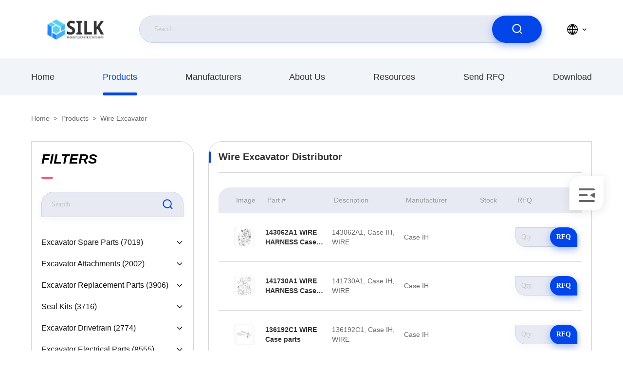

--- FILE ---
content_type: text/html
request_url: https://www.spare-partsexcavator.com/supplier-4245146-wire
body_size: 66589
content:

<!DOCTYPE html>
<html  lang=en >
<head>
	<meta charset="utf-8">
	<meta http-equiv="X-UA-Compatible" content="IE=edge">
	<meta name="viewport" content="width=device-width, initial-scale=1.0,minimum-scale=1.0,maximum-scale=1.0,user-scalable=no">
    <style type="text/css">
/*<![CDATA[*/
.consent__cookie {position: fixed;top: 0;left: 0;width: 100%;height: 0%;z-index: 100000;}.consent__cookie_bg {position: fixed;top: 0;left: 0;width: 100%;height: 100%;background: #000;opacity: .6;display: none }.consent__cookie_rel {position: fixed;bottom:0;left: 0;width: 100%;background: #fff;display: -webkit-box;display: -ms-flexbox;display: flex;flex-wrap: wrap;padding: 24px 80px;-webkit-box-sizing: border-box;box-sizing: border-box;-webkit-box-pack: justify;-ms-flex-pack: justify;justify-content: space-between;-webkit-transition: all ease-in-out .3s;transition: all ease-in-out .3s }.consent__close {position: absolute;top: 20px;right: 20px;cursor: pointer }.consent__close svg {fill: #777 }.consent__close:hover svg {fill: #000 }.consent__cookie_box {flex: 1;word-break: break-word;}.consent__warm {color: #777;font-size: 16px;margin-bottom: 12px;line-height: 19px }.consent__title {color: #333;font-size: 20px;font-weight: 600;margin-bottom: 12px;line-height: 23px }.consent__itxt {color: #333;font-size: 14px;margin-bottom: 12px;display: -webkit-box;display: -ms-flexbox;display: flex;-webkit-box-align: center;-ms-flex-align: center;align-items: center }.consent__itxt i {display: -webkit-inline-box;display: -ms-inline-flexbox;display: inline-flex;width: 28px;height: 28px;border-radius: 50%;background: #e0f9e9;margin-right: 8px;-webkit-box-align: center;-ms-flex-align: center;align-items: center;-webkit-box-pack: center;-ms-flex-pack: center;justify-content: center }.consent__itxt svg {fill: #3ca860 }.consent__txt {color: #a6a6a6;font-size: 14px;margin-bottom: 8px;line-height: 17px }.consent__btns {display: -webkit-box;display: -ms-flexbox;display: flex;-webkit-box-orient: vertical;-webkit-box-direction: normal;-ms-flex-direction: column;flex-direction: column;-webkit-box-pack: center;-ms-flex-pack: center;justify-content: center;flex-shrink: 0;}.consent__btn {width: 280px;height: 40px;line-height: 40px;text-align: center;background: #3ca860;color: #fff;border-radius: 4px;margin: 8px 0;-webkit-box-sizing: border-box;box-sizing: border-box;cursor: pointer }.consent__btn:hover {background: #00823b }.consent__btn.empty {color: #3ca860;border: 1px solid #3ca860;background: #fff }.consent__btn.empty:hover {background: #3ca860;color: #fff }.open .consent__cookie_bg {display: block }.open .consent__cookie_rel {bottom: 0 }@media (max-width: 760px) {.consent__btns {width: 100%;align-items: center;}.consent__cookie_rel {padding: 20px 24px }}.consent__cookie.open {display: block;}.consent__cookie {display: none;}
/*]]>*/
</style>
<script type="text/javascript">
/*<![CDATA[*/
window.isvideotpl = 0;window.detailurl = '';

var g_tp = '';
var colorUrl = '';
var query_string = ["Products","Show",4245146];
var customtplcolor = 99710;
/*]]>*/
</script>
<title>Wire Excavator, looking for Wire Excavator Supplier online</title>
    <meta name="keywords" content="Wire Excavator,, Engine Wire Harness  Wire Excavator manufacturer, Wire Excavator for sale, Wire Excavator distributor" />
    <meta name="description" content="Excellent Wire Excavator you can choose and search, Product for many brands from Wire Excavator Manufacturer or Wire Excavator Factory that are worth your choice." />
     <meta property="og:type" content="website">
			<meta property="og:image:url" content="https://www.spare-partsexcavator.com/photo/pd154718813-897071_6991_packing_cyl_head_cover_doosan_parts.jpg">
			<meta property="og:image:type" content="image/gif">

    <meta property="og:title" content="Wire Excavator,, Engine Wire Harness  Wire Excavator manufacturer, Wire Excavator for sale, Wire Excavator distributor" >
    <meta property="og:site_name" content="Beijing Silk Road Enterprise Management Services Co.,LTD">
    <meta property="og:url" content="https://www.spare-partsexcavator.com/supplier-4245146-wire-excavator">
    <meta property="og:image" content=https://www.spare-partsexcavator.com/photo/pd154718813-897071_6991_packing_cyl_head_cover_doosan_parts.jpg>
    <meta property="og:description" content="Excellent Wire Excavator you can choose and search, Product for many brands from Wire Excavator Manufacturer or Wire Excavator Factory that are worth your choice." />
				<link rel='preload'
					  href=/photo/spare-partsexcavator/sitetpl/style/commonV2.css?ver=1689911383 as='style'><link type='text/css' rel='stylesheet'
					  href=/photo/spare-partsexcavator/sitetpl/style/commonV2.css?ver=1689911383 media='all'><script type="application/ld+json">[{"@context":"https:\/\/schema.org","@type":"Organization","name":"Beijing Silk Road Enterprise Management Services Co.,LTD","description":"Excellent Wire Excavator you can choose and search, Product for many brands from Wire Excavator Manufacturer or Wire Excavator Factory that are worth your choice.","url":"https:\/\/www.spare-partsexcavator.com\/supplier-4245146-wire-excavator","logo":"\/logo.gif","address":{"@type":"PostalAddress","addressLocality":"China","addressRegion":"CN","postalCode":"999001","streetAddress":"Beijing Chaoyang District"},"email":"kf@maoyt.com","image":"\/photo\/cl153893437-beijing_silk_road_enterprise_management_services_co_ltd.jpg","telephone":"86--15112670997"},{"@context":"https:\/\/schema.org","@type":"BreadcrumbList","itemListElement":[{"@type":"ListItem","position":2,"name":"Products","item":"https:\/\/www.spare-partsexcavator.com\/products.html"},{"@type":"ListItem","position":3,"name":"Wire Excavator","item":"https:\/\/www.spare-partsexcavator.com\/supplier-4245146-wire-excavator"},{"@type":"ListItem","position":1,"name":"Home","item":"https:\/\/www.spare-partsexcavator.com\/index.html"}]},{"itemListElement":[{"item":{"@context":"http:\/\/schema.org\/","@type":"Product","category":"Engine Wire Harness","name":"141730A1 WIRE HARNESS Case parts 2388, 2144, 2166, 2188, 2344, 2366, 2377","url":"\/sale-39524893-141730a1-wire-harness-case-parts-2388-2144-2166-2188-2344-2366-2377.html","image":["\/photo\/pl154708104-141730a1_wire_harness_case_parts_2388_2144_2166_2188_2344_2366_2377.jpg"],"description":"Excellent Wire Excavator you can choose and search, Product for many brands from Wire Excavator Manufacturer or Wire Excavator Factory that are worth your choice.","brand":{"@type":"Brand","name":"141730A1 WIRE HARNESS Case parts 2388, 2144, 2166, 2188, 2344, 2366, 2377"},"sku":"141730A1 WIRE HARNESS Case parts 2388, 2144, 2166, 2188, 2344, 2366, 2377","manufacturer":{"@type":"Organization","legalName":"Beijing Silk Road Enterprise Management Services Co.,LTD"},"review":{"@type":"Review","reviewRating":{"@type":"Rating","ratingValue":5},"author":{"@type":"Person","name":"Beijing Silk Road Enterprise Management Services Co.,LTD"}},"aggregateRating":{"@type":"aggregateRating","ratingValue":4.70000000000000017763568394002504646778106689453125,"reviewCount":154,"name":"Overall Rating"}},"position":1,"@type":"ListItem"},{"item":{"@context":"http:\/\/schema.org\/","@type":"Product","category":"Engine Wire Harness","name":"143062A1 WIRE HARNESS Case parts 2555, 2388, 2144, 2166, 2188, 2577, 2344, 2155, 2588, 2366","url":"\/sale-39524898-143062a1-wire-harness-case-parts-2555-2388-2144-2166-2188-2577-2344-2155-2588-2366.html","image":["\/photo\/pl154708109-143062a1_wire_harness_case_parts_2555_2388_2144_2166_2188_2577_2344_2155_2588_2366.jpg"],"description":"Excellent Wire Excavator you can choose and search, Product for many brands from Wire Excavator Manufacturer or Wire Excavator Factory that are worth your choice.","brand":{"@type":"Brand","name":"143062A1 WIRE HARNESS Case parts 2555, 2388, 2144, 2166, 2188, 2577, 2344, 2155, 2588, 2366"},"sku":"143062A1 WIRE HARNESS Case parts 2555, 2388, 2144, 2166, 2188, 2577, 2344, 2155, 2588, 2366","manufacturer":{"@type":"Organization","legalName":"Beijing Silk Road Enterprise Management Services Co.,LTD"},"review":{"@type":"Review","reviewRating":{"@type":"Rating","ratingValue":5},"author":{"@type":"Person","name":"Beijing Silk Road Enterprise Management Services Co.,LTD"}},"aggregateRating":{"@type":"aggregateRating","ratingValue":4.5999999999999996447286321199499070644378662109375,"reviewCount":194,"name":"Overall Rating"}},"position":2,"@type":"ListItem"},{"item":{"@context":"http:\/\/schema.org\/","@type":"Product","category":"Engine Wire Harness","name":"136192C1 WIRE Case parts","url":"\/sale-39524889-136192c1-wire-case-parts.html","image":["\/photo\/pl154708100-136192c1_wire_case_parts.jpg"],"description":"Excellent Wire Excavator you can choose and search, Product for many brands from Wire Excavator Manufacturer or Wire Excavator Factory that are worth your choice.","brand":{"@type":"Brand","name":"136192C1 WIRE Case parts"},"sku":"136192C1 WIRE Case parts","manufacturer":{"@type":"Organization","legalName":"Beijing Silk Road Enterprise Management Services Co.,LTD"},"review":{"@type":"Review","reviewRating":{"@type":"Rating","ratingValue":5},"author":{"@type":"Person","name":"Beijing Silk Road Enterprise Management Services Co.,LTD"}},"aggregateRating":{"@type":"aggregateRating","ratingValue":4.79999999999999982236431605997495353221893310546875,"reviewCount":162,"name":"Overall Rating"}},"position":3,"@type":"ListItem"},{"item":{"@context":"http:\/\/schema.org\/","@type":"Product","category":"Engine Wire Harness","name":"1-32-573-252","url":"\/sale-39524885-1-32-573-252.html","image":["\/photo\/pl154708096-1_32_573_252.jpg"],"description":"Excellent Wire Excavator you can choose and search, Product for many brands from Wire Excavator Manufacturer or Wire Excavator Factory that are worth your choice.","brand":{"@type":"Brand","name":"1-32-573-252"},"sku":"1-32-573-252","manufacturer":{"@type":"Organization","legalName":"Beijing Silk Road Enterprise Management Services Co.,LTD"},"review":{"@type":"Review","reviewRating":{"@type":"Rating","ratingValue":5},"author":{"@type":"Person","name":"Beijing Silk Road Enterprise Management Services Co.,LTD"}},"aggregateRating":{"@type":"aggregateRating","ratingValue":4.5,"reviewCount":184,"name":"Overall Rating"}},"position":4,"@type":"ListItem"},{"item":{"@context":"http:\/\/schema.org\/","@type":"Product","category":"Engine Wire Harness","name":"129927-51650 WIRE HARNESS Case parts CX33C, CX37C","url":"\/sale-39524882-129927-51650-wire-harness-case-parts-cx33c-cx37c.html","image":["\/photo\/pl154708093-129927_51650_wire_harness_case_parts_cx33c_cx37c.jpg"],"description":"Excellent Wire Excavator you can choose and search, Product for many brands from Wire Excavator Manufacturer or Wire Excavator Factory that are worth your choice.","brand":{"@type":"Brand","name":"129927-51650 WIRE HARNESS Case parts CX33C, CX37C"},"sku":"129927-51650 WIRE HARNESS Case parts CX33C, CX37C","manufacturer":{"@type":"Organization","legalName":"Beijing Silk Road Enterprise Management Services Co.,LTD"},"review":{"@type":"Review","reviewRating":{"@type":"Rating","ratingValue":5},"author":{"@type":"Person","name":"Beijing Silk Road Enterprise Management Services Co.,LTD"}},"aggregateRating":{"@type":"aggregateRating","ratingValue":4.9000000000000003552713678800500929355621337890625,"reviewCount":113,"name":"Overall Rating"}},"position":5,"@type":"ListItem"},{"item":{"@context":"http:\/\/schema.org\/","@type":"Product","category":"Engine Wire Harness","name":"1-2665 WIRE ASSEMBLY, circuit, Serial Range: breaker-solenoid Case parts PT225, PT270, PTA251, PTA270, PTA280, PTA297, PTA310, PTA325, ST220, ST225, ST250, ST251, ST270, ST280, ST310, ST320, ST325, ST350, ST450, ST470, STEIGER","url":"\/sale-39524878-1-2665-wire-assembly-circuit-serial-range-breaker-solenoid-case-parts-pt225-pt270-pta251-pta270-pta2.html","image":["\/photo\/[base64].jpg"],"description":"Excellent Wire Excavator you can choose and search, Product for many brands from Wire Excavator Manufacturer or Wire Excavator Factory that are worth your choice.","brand":{"@type":"Brand","name":"1-2665 WIRE ASSEMBLY, circuit, Serial Range: breaker-solenoid Case parts PT225, PT270, PTA251, PTA270, PTA280, PTA297, PTA310, PTA325, ST220, ST225, ST250, ST251, ST270, ST280, ST310, ST320, ST325, ST350, ST450, ST470, STEIGER"},"sku":"1-2665 WIRE ASSEMBLY, circuit, Serial Range: breaker-solenoid Case parts PT225, PT270, PTA251, PTA270, PTA280, PTA297, PTA310, PTA325, ST220, ST225, ST250, ST251, ST270, ST280, ST310, ST320, ST325, ST350, ST450, ST470, STEIGER","manufacturer":{"@type":"Organization","legalName":"Beijing Silk Road Enterprise Management Services Co.,LTD"},"review":{"@type":"Review","reviewRating":{"@type":"Rating","ratingValue":5},"author":{"@type":"Person","name":"Beijing Silk Road Enterprise Management Services Co.,LTD"}},"aggregateRating":{"@type":"aggregateRating","ratingValue":4.79999999999999982236431605997495353221893310546875,"reviewCount":107,"name":"Overall Rating"}},"position":6,"@type":"ListItem"},{"item":{"@context":"http:\/\/schema.org\/","@type":"Product","category":"Engine Wire Harness","name":"142553A1 WIRE HARNESS Case parts 2388, 2144, 2166, 2188, 2577, 2344, 2588, 2366, 2377","url":"\/sale-39524871-142553a1-wire-harness-case-parts-2388-2144-2166-2188-2577-2344-2588-2366-2377.html","image":["\/photo\/pl154708083-142553a1_wire_harness_case_parts_2388_2144_2166_2188_2577_2344_2588_2366_2377.jpg"],"description":"Excellent Wire Excavator you can choose and search, Product for many brands from Wire Excavator Manufacturer or Wire Excavator Factory that are worth your choice.","brand":{"@type":"Brand","name":"142553A1 WIRE HARNESS Case parts 2388, 2144, 2166, 2188, 2577, 2344, 2588, 2366, 2377"},"sku":"142553A1 WIRE HARNESS Case parts 2388, 2144, 2166, 2188, 2577, 2344, 2588, 2366, 2377","manufacturer":{"@type":"Organization","legalName":"Beijing Silk Road Enterprise Management Services Co.,LTD"},"review":{"@type":"Review","reviewRating":{"@type":"Rating","ratingValue":5},"author":{"@type":"Person","name":"Beijing Silk Road Enterprise Management Services Co.,LTD"}},"aggregateRating":{"@type":"aggregateRating","ratingValue":4.5999999999999996447286321199499070644378662109375,"reviewCount":162,"name":"Overall Rating"}},"position":7,"@type":"ListItem"},{"item":{"@context":"http:\/\/schema.org\/","@type":"Product","category":"Engine Wire Harness","name":"1331312C1 WIRE HARNESS Case parts 1688, 2388, 2144, 1666, 1644, 2166, 2188, 1680, 2577, 2344, 2588, 1660, 2366, 2377, 1640","url":"\/sale-39524869-1331312c1-wire-harness-case-parts-1688-2388-2144-1666-1644-2166-2188-1680-2577-2344-2588-1660-2366-2.html","image":["\/photo\/pl154708080-1331312c1_wire_harness_case_parts_1688_2388_2144_1666_1644_2166_2188_1680_2577_2344_2588_1660_2366_2377_1640.jpg"],"description":"Excellent Wire Excavator you can choose and search, Product for many brands from Wire Excavator Manufacturer or Wire Excavator Factory that are worth your choice.","brand":{"@type":"Brand","name":"1331312C1 WIRE HARNESS Case parts 1688, 2388, 2144, 1666, 1644, 2166, 2188, 1680, 2577, 2344, 2588, 1660, 2366, 2377, 1640"},"sku":"1331312C1 WIRE HARNESS Case parts 1688, 2388, 2144, 1666, 1644, 2166, 2188, 1680, 2577, 2344, 2588, 1660, 2366, 2377, 1640","manufacturer":{"@type":"Organization","legalName":"Beijing Silk Road Enterprise Management Services Co.,LTD"},"review":{"@type":"Review","reviewRating":{"@type":"Rating","ratingValue":5},"author":{"@type":"Person","name":"Beijing Silk Road Enterprise Management Services Co.,LTD"}},"aggregateRating":{"@type":"aggregateRating","ratingValue":4.5999999999999996447286321199499070644378662109375,"reviewCount":152,"name":"Overall Rating"}},"position":8,"@type":"ListItem"},{"item":{"@context":"http:\/\/schema.org\/","@type":"Product","category":"Engine Wire Harness","name":"1-4224 Wire Harness, Engine (not shown)","url":"\/sale-39524870-1-4224-wire-harness-engine-not-shown.html","image":["\/photo\/pl154708081-1_4224_wire_harness_engine_not_shown.jpg"],"description":"Excellent Wire Excavator you can choose and search, Product for many brands from Wire Excavator Manufacturer or Wire Excavator Factory that are worth your choice.","brand":{"@type":"Brand","name":"1-4224 Wire Harness, Engine (not shown)"},"sku":"1-4224 Wire Harness, Engine (not shown)","manufacturer":{"@type":"Organization","legalName":"Beijing Silk Road Enterprise Management Services Co.,LTD"},"review":{"@type":"Review","reviewRating":{"@type":"Rating","ratingValue":5},"author":{"@type":"Person","name":"Beijing Silk Road Enterprise Management Services Co.,LTD"}},"aggregateRating":{"@type":"aggregateRating","ratingValue":4.5999999999999996447286321199499070644378662109375,"reviewCount":135,"name":"Overall Rating"}},"position":9,"@type":"ListItem"},{"item":{"@context":"http:\/\/schema.org\/","@type":"Product","category":"Engine Wire Harness","name":"123809A2 WIRE HARNESS Case parts 580N, 580SN, 570LXT, 570MXT, 580N EP, 580SN WT, 570N EP, 570NXT, 580SL, 590SN, 590SL, 580SM, 580SM+, 590SM, 580M, 580L, 590SM+, 590L","url":"\/sale-39524873-123809a2-wire-harness-case-parts-580n-580sn-570lxt-570mxt-580n-ep-580sn-wt-570n-ep-570nxt-580sl-590s.html","image":["\/photo\/pl154708084-123809a2_wire_harness_case_parts_580n_580sn_570lxt_570mxt_580n_ep_580sn_wt_570n_ep_570nxt_580sl_590sn_590sl_580sm_580sm_590sm_580m_580l_590sm_590l.jpg"],"description":"Excellent Wire Excavator you can choose and search, Product for many brands from Wire Excavator Manufacturer or Wire Excavator Factory that are worth your choice.","brand":{"@type":"Brand","name":"123809A2 WIRE HARNESS Case parts 580N, 580SN, 570LXT, 570MXT, 580N EP, 580SN WT, 570N EP, 570NXT, 580SL, 590SN, 590SL, 580SM, 580SM+, 590SM, 580M, 580L, 590SM+, 590L"},"sku":"123809A2 WIRE HARNESS Case parts 580N, 580SN, 570LXT, 570MXT, 580N EP, 580SN WT, 570N EP, 570NXT, 580SL, 590SN, 590SL, 580SM, 580SM+, 590SM, 580M, 580L, 590SM+, 590L","manufacturer":{"@type":"Organization","legalName":"Beijing Silk Road Enterprise Management Services Co.,LTD"},"review":{"@type":"Review","reviewRating":{"@type":"Rating","ratingValue":5},"author":{"@type":"Person","name":"Beijing Silk Road Enterprise Management Services Co.,LTD"}},"aggregateRating":{"@type":"aggregateRating","ratingValue":4.70000000000000017763568394002504646778106689453125,"reviewCount":169,"name":"Overall Rating"}},"position":10,"@type":"ListItem"}]}]</script></head>
<body>
<script>
var originProductInfo = '';
var originProductInfo = {"showproduct":1,"pid":"39524898","name":"143062A1 WIRE HARNESS Case parts 2555, 2388, 2144, 2166, 2188, 2577, 2344, 2155, 2588, 2366","source_url":"\/sale-39524898-143062a1-wire-harness-case-parts-2555-2388-2144-2166-2188-2577-2344-2155-2588-2366.html","picurl":"\/photo\/pd154708109-143062a1_wire_harness_case_parts_2555_2388_2144_2166_2188_2577_2344_2155_2588_2366.jpg","propertyDetail":[["Alternative Number","143062A1"],["Product","Case IH WIRE"],["Description","143062A1, Case IH, WIRE"]],"company_name":null,"picurl_c":"\/photo\/pc154708109-143062a1_wire_harness_case_parts_2555_2388_2144_2166_2188_2577_2344_2155_2588_2366.jpg","price":"","Description":"143062A1, Case IH, WIRE","brandname":"Case IH","username":"Silk Road007","viewTime":"Last Login : 3 hours 06 minutes ago","subject":"Please send me FOB price on 143062A1 WIRE HARNESS Case parts 2555, 2388, 2144, 2166, 2188, 2577, 2344, 2155, 2588, 2366","countrycode":"NL"};
var save_url = "/contactsave.html";
var update_url = "/updateinquiry.html";
var productInfo = {};
var defaulProductInfo = {};
var myDate = new Date();
var curDate = myDate.getFullYear()+'-'+(parseInt(myDate.getMonth())+1)+'-'+myDate.getDate();
var message = '';
var default_pop = 1;
var leaveMessageDialog = document.getElementsByClassName('leave-message-dialog')[0]; // 获取弹层
var _$$ = function (dom) {
    return document.querySelectorAll(dom);
};
resInfo = originProductInfo;
defaulProductInfo.pid = resInfo['pid'];
defaulProductInfo.productName = resInfo['name'];
defaulProductInfo.productInfo = resInfo['propertyDetail'];
defaulProductInfo.productImg = resInfo['picurl_c'];
defaulProductInfo.subject = resInfo['subject'];
defaulProductInfo.productImgAlt = resInfo['name'];
var inquirypopup_tmp = 1;
var message = 'Dear,'+'\r\n'+"I am interested in"+' '+trim(resInfo['name'])+", could you send me more details such as type, size, MOQ, material, etc."+'\r\n'+"Thanks!"+'\r\n'+"Waiting for your reply.";
var message_1 = 'Dear,'+'\r\n'+"I am interested in"+' '+trim(resInfo['name'])+", could you send me more details such as type, size, MOQ, material, etc."+'\r\n'+"Thanks!"+'\r\n'+"Waiting for your reply.";
var message_2 = 'Hello,'+'\r\n'+"I am looking for"+' '+trim(resInfo['name'])+", please send me the price, specification and picture."+'\r\n'+"Your swift response will be highly appreciated."+'\r\n'+"Feel free to contact me for more information."+'\r\n'+"Thanks a lot.";
var message_3 = 'Hello,'+'\r\n'+trim(resInfo['name'])+' '+"meets my expectations."+'\r\n'+"Please give me the best price and some other product information."+'\r\n'+"Feel free to contact me via my mail."+'\r\n'+"Thanks a lot.";

var message_4 = 'Dear,'+'\r\n'+"What is the FOB price on your"+' '+trim(resInfo['name'])+'?'+'\r\n'+"Which is the nearest port name?"+'\r\n'+"Please reply me as soon as possible, it would be better to share further information."+'\r\n'+"Regards!";
var message_5 = 'Hi there,'+'\r\n'+"I am very interested in your"+' '+trim(resInfo['name'])+'.'+'\r\n'+"Please send me your product details."+'\r\n'+"Looking forward to your quick reply."+'\r\n'+"Feel free to contact me by mail."+'\r\n'+"Regards!";

var message_6 = 'Dear,'+'\r\n'+"Please provide us with information about your"+' '+trim(resInfo['name'])+", such as type, size, material, and of course the best price."+'\r\n'+"Looking forward to your quick reply."+'\r\n'+"Thank you!";
var message_7 = 'Dear,'+'\r\n'+"Can you supply"+' '+trim(resInfo['name'])+" for us?"+'\r\n'+"First we want a price list and some product details."+'\r\n'+"I hope to get reply asap and look forward to cooperation."+'\r\n'+"Thank you very much.";
var message_8 = 'hi,'+'\r\n'+"I am looking for"+' '+trim(resInfo['name'])+", please give me some more detailed product information."+'\r\n'+"I look forward to your reply."+'\r\n'+"Thank you!";
var message_9 = 'Hello,'+'\r\n'+"Your"+' '+trim(resInfo['name'])+" meets my requirements very well."+'\r\n'+"Please send me the price, specification, and similar model will be OK."+'\r\n'+"Feel free to chat with me."+'\r\n'+"Thanks!";
var message_10 = 'Dear,'+'\r\n'+"I want to know more about the details and quotation of"+' '+trim(resInfo['name'])+'.'+'\r\n'+"Feel free to contact me."+'\r\n'+"Regards!";

var r = getRandom(1,10);

defaulProductInfo.message = eval("message_"+r);

var mytAjax = {

    post: function(url, data, fn) {
        var xhr = new XMLHttpRequest();
        xhr.open("POST", url, true);
        xhr.setRequestHeader("Content-Type", "application/x-www-form-urlencoded;charset=UTF-8");
        xhr.setRequestHeader("X-Requested-With", "XMLHttpRequest");
        xhr.setRequestHeader('Content-Type','text/plain;charset=UTF-8');
        xhr.onreadystatechange = function() {
            if(xhr.readyState == 4 && (xhr.status == 200 || xhr.status == 304)) {
                fn.call(this, xhr.responseText);
            }
        };
        xhr.send(data);
    },

    postform: function(url, data, fn) {
        var xhr = new XMLHttpRequest();
        xhr.open("POST", url, true);
        xhr.setRequestHeader("X-Requested-With", "XMLHttpRequest");
        xhr.onreadystatechange = function() {
            if(xhr.readyState == 4 && (xhr.status == 200 || xhr.status == 304)) {
                fn.call(this, xhr.responseText);
            }
        };
        xhr.send(data);
    }
};
window.onload = function(){
    leaveMessageDialog = document.getElementsByClassName('leave-message-dialog')[0];
    if (window.localStorage.recordDialogStatus=='undefined' || (window.localStorage.recordDialogStatus!='undefined' && window.localStorage.recordDialogStatus != curDate)) {
        setTimeout(function(){
            if(parseInt(inquirypopup_tmp%10) == 1){
                creatDialog(defaulProductInfo, 1);
            }
        }, 6000);
    }
};
function trim(str)
{
    str = str.replace(/(^\s*)/g,"");
    return str.replace(/(\s*$)/g,"");
};
function getRandom(m,n){
    var num = Math.floor(Math.random()*(m - n) + n);
    return num;
};
function strBtn(param) {

    var starattextarea = document.getElementById("textareamessage").value.length;
    var email = document.getElementById("startEmail").value;

    var default_tip = document.querySelectorAll(".watermark_container").length;
    if (20 < starattextarea && starattextarea < 3000) {
        if(default_tip>0){
            document.getElementById("textareamessage1").parentNode.parentNode.nextElementSibling.style.display = "none";
        }else{
            document.getElementById("textareamessage1").parentNode.nextElementSibling.style.display = "none";
        }

    } else {
        if(default_tip>0){
            document.getElementById("textareamessage1").parentNode.parentNode.nextElementSibling.style.display = "block";
        }else{
            document.getElementById("textareamessage1").parentNode.nextElementSibling.style.display = "block";
        }

        return;
    }

    // var re = /^([a-zA-Z0-9_-])+@([a-zA-Z0-9_-])+\.([a-zA-Z0-9_-])+/i;/*邮箱不区分大小写*/
    var re = /^[a-zA-Z0-9][\w-]*(\.?[\w-]+)*@[a-zA-Z0-9-]+(\.[a-zA-Z0-9]+)+$/i;
    if (!re.test(email)) {
        document.getElementById("startEmail").nextElementSibling.style.display = "block";
        return;
    } else {
        document.getElementById("startEmail").nextElementSibling.style.display = "none";
    }

    var subject = document.getElementById("pop_subject").value;
    var pid = document.getElementById("pop_pid").value;
    var message = document.getElementById("textareamessage").value;
    var sender_email = document.getElementById("startEmail").value;
    var tel = '';
    if (document.getElementById("tel0") != undefined && document.getElementById("tel0") != '')
        tel = document.getElementById("tel0").value;
    var form_serialize = '&tel='+tel;

    form_serialize = form_serialize.replace(/\+/g, "%2B");
    mytAjax.post(save_url,"pid="+pid+"&subject="+subject+"&email="+sender_email+"&message="+(message)+form_serialize,function(res){
        var mes = JSON.parse(res);
        if(mes.status == 200){
            var iid = mes.iid;
            document.getElementById("pop_iid").value = iid;
            document.getElementById("pop_uuid").value = mes.uuid;

            if(typeof gtag_report_conversion === "function"){
                gtag_report_conversion();//执行统计js代码
            }
            if(typeof fbq === "function"){
                fbq('track','Purchase');//执行统计js代码
            }
        }
    });
    for (var index = 0; index < document.querySelectorAll(".dialog-content-pql").length; index++) {
        document.querySelectorAll(".dialog-content-pql")[index].style.display = "none";
    };
    $('#idphonepql').val(tel);
    document.getElementById("dialog-content-pql-id").style.display = "block";
    ;
};
function twoBtnOk(param) {

    var selectgender = document.getElementById("Mr").innerHTML;
    var iid = document.getElementById("pop_iid").value;
    var sendername = document.getElementById("idnamepql").value;
    var senderphone = document.getElementById("idphonepql").value;
    var sendercname = document.getElementById("idcompanypql").value;
    var uuid = document.getElementById("pop_uuid").value;
    var gender = 2;
    if(selectgender == 'Mr.') gender = 0;
    if(selectgender == 'Mrs.') gender = 1;
    var pid = document.getElementById("pop_pid").value;
    var form_serialize = '';

        form_serialize = form_serialize.replace(/\+/g, "%2B");

    mytAjax.post(update_url,"iid="+iid+"&gender="+gender+"&uuid="+uuid+"&name="+(sendername)+"&tel="+(senderphone)+"&company="+(sendercname)+form_serialize,function(res){});

    for (var index = 0; index < document.querySelectorAll(".dialog-content-pql").length; index++) {
        document.querySelectorAll(".dialog-content-pql")[index].style.display = "none";
    };
    document.getElementById("dialog-content-pql-ok").style.display = "block";

};
function toCheckMust(name) {
    $('#'+name+'error').hide();
}
function handClidk(param) {
    var starattextarea = document.getElementById("textareamessage1").value.length;
    var email = document.getElementById("startEmail1").value;
    var default_tip = document.querySelectorAll(".watermark_container").length;
    if (20 < starattextarea && starattextarea < 3000) {
        if(default_tip>0){
            document.getElementById("textareamessage1").parentNode.parentNode.nextElementSibling.style.display = "none";
        }else{
            document.getElementById("textareamessage1").parentNode.nextElementSibling.style.display = "none";
        }

    } else {
        if(default_tip>0){
            document.getElementById("textareamessage1").parentNode.parentNode.nextElementSibling.style.display = "block";
        }else{
            document.getElementById("textareamessage1").parentNode.nextElementSibling.style.display = "block";
        }

        return;
    }

    // var re = /^([a-zA-Z0-9_-])+@([a-zA-Z0-9_-])+\.([a-zA-Z0-9_-])+/i;
    var re = /^[a-zA-Z0-9][\w-]*(\.?[\w-]+)*@[a-zA-Z0-9-]+(\.[a-zA-Z0-9]+)+$/i;
    if (!re.test(email)) {
        document.getElementById("startEmail1").nextElementSibling.style.display = "block";
        return;
    } else {
        document.getElementById("startEmail1").nextElementSibling.style.display = "none";
    }

    var subject = document.getElementById("pop_subject").value;
    var pid = document.getElementById("pop_pid").value;
    var message = document.getElementById("textareamessage1").value;
    var sender_email = document.getElementById("startEmail1").value;
    var form_serialize = tel = '';
    if (document.getElementById("tel1") != undefined && document.getElementById("tel1") != '')
        tel = document.getElementById("tel1").value;
        mytAjax.post(save_url,"email="+sender_email+"&tel="+tel+"&pid="+pid+"&message="+message+"&subject="+subject+form_serialize,function(res){

        var mes = JSON.parse(res);
        if(mes.status == 200){
            var iid = mes.iid;
            document.getElementById("pop_iid").value = iid;
            document.getElementById("pop_uuid").value = mes.uuid;
            if(typeof gtag_report_conversion === "function"){
                gtag_report_conversion();//执行统计js代码
            }
        }

    });
    for (var index = 0; index < document.querySelectorAll(".dialog-content-pql").length; index++) {
        document.querySelectorAll(".dialog-content-pql")[index].style.display = "none";
    };
    $('#idphonepql').val(tel);
    document.getElementById("dialog-content-pql-id").style.display = "block";

};
window.addEventListener('load', function () {
    $('.checkbox-wrap label').each(function(){
        if($(this).find('input').prop('checked')){
            $(this).addClass('on')
        }else {
            $(this).removeClass('on')
        }
    })
    $(document).on('click', '.checkbox-wrap label' , function(ev){
        if (ev.target.tagName.toUpperCase() != 'INPUT') {
            $(this).toggleClass('on')
        }
    })
})

function hand_video(pdata) {
    data = JSON.parse(pdata);
    productInfo.productName = data.productName;
    productInfo.productInfo = data.productInfo;
    productInfo.productImg = data.productImg;
    productInfo.subject = data.subject;

    var message = 'Dear,'+'\r\n'+"I am interested in"+' '+trim(data.productName)+", could you send me more details such as type, size, quantity, material, etc."+'\r\n'+"Thanks!"+'\r\n'+"Waiting for your reply.";

    var message = 'Dear,'+'\r\n'+"I am interested in"+' '+trim(data.productName)+", could you send me more details such as type, size, MOQ, material, etc."+'\r\n'+"Thanks!"+'\r\n'+"Waiting for your reply.";
    var message_1 = 'Dear,'+'\r\n'+"I am interested in"+' '+trim(data.productName)+", could you send me more details such as type, size, MOQ, material, etc."+'\r\n'+"Thanks!"+'\r\n'+"Waiting for your reply.";
    var message_2 = 'Hello,'+'\r\n'+"I am looking for"+' '+trim(data.productName)+", please send me the price, specification and picture."+'\r\n'+"Your swift response will be highly appreciated."+'\r\n'+"Feel free to contact me for more information."+'\r\n'+"Thanks a lot.";
    var message_3 = 'Hello,'+'\r\n'+trim(data.productName)+' '+"meets my expectations."+'\r\n'+"Please give me the best price and some other product information."+'\r\n'+"Feel free to contact me via my mail."+'\r\n'+"Thanks a lot.";

    var message_4 = 'Dear,'+'\r\n'+"What is the FOB price on your"+' '+trim(data.productName)+'?'+'\r\n'+"Which is the nearest port name?"+'\r\n'+"Please reply me as soon as possible, it would be better to share further information."+'\r\n'+"Regards!";
    var message_5 = 'Hi there,'+'\r\n'+"I am very interested in your"+' '+trim(data.productName)+'.'+'\r\n'+"Please send me your product details."+'\r\n'+"Looking forward to your quick reply."+'\r\n'+"Feel free to contact me by mail."+'\r\n'+"Regards!";

    var message_6 = 'Dear,'+'\r\n'+"Please provide us with information about your"+' '+trim(data.productName)+", such as type, size, material, and of course the best price."+'\r\n'+"Looking forward to your quick reply."+'\r\n'+"Thank you!";
    var message_7 = 'Dear,'+'\r\n'+"Can you supply"+' '+trim(data.productName)+" for us?"+'\r\n'+"First we want a price list and some product details."+'\r\n'+"I hope to get reply asap and look forward to cooperation."+'\r\n'+"Thank you very much.";
    var message_8 = 'hi,'+'\r\n'+"I am looking for"+' '+trim(data.productName)+", please give me some more detailed product information."+'\r\n'+"I look forward to your reply."+'\r\n'+"Thank you!";
    var message_9 = 'Hello,'+'\r\n'+"Your"+' '+trim(data.productName)+" meets my requirements very well."+'\r\n'+"Please send me the price, specification, and similar model will be OK."+'\r\n'+"Feel free to chat with me."+'\r\n'+"Thanks!";
    var message_10 = 'Dear,'+'\r\n'+"I want to know more about the details and quotation of"+' '+trim(data.productName)+'.'+'\r\n'+"Feel free to contact me."+'\r\n'+"Regards!";

    var r = getRandom(1,10);

    productInfo.message = eval("message_"+r);
    if(parseInt(inquirypopup_tmp/10) == 1){
        productInfo.message = "";
    }
    productInfo.pid = data.pid;
    creatDialog(productInfo, 2);
};

function handDialog(pdata) {
    data = JSON.parse(pdata);
    productInfo.productName = data.productName;
    productInfo.productInfo = data.productInfo;
    productInfo.productImg = data.productImg;
    productInfo.subject = data.subject;

    var message = 'Dear,'+'\r\n'+"I am interested in"+' '+trim(data.productName)+", could you send me more details such as type, size, quantity, material, etc."+'\r\n'+"Thanks!"+'\r\n'+"Waiting for your reply.";

    var message = 'Dear,'+'\r\n'+"I am interested in"+' '+trim(data.productName)+", could you send me more details such as type, size, MOQ, material, etc."+'\r\n'+"Thanks!"+'\r\n'+"Waiting for your reply.";
    var message_1 = 'Dear,'+'\r\n'+"I am interested in"+' '+trim(data.productName)+", could you send me more details such as type, size, MOQ, material, etc."+'\r\n'+"Thanks!"+'\r\n'+"Waiting for your reply.";
    var message_2 = 'Hello,'+'\r\n'+"I am looking for"+' '+trim(data.productName)+", please send me the price, specification and picture."+'\r\n'+"Your swift response will be highly appreciated."+'\r\n'+"Feel free to contact me for more information."+'\r\n'+"Thanks a lot.";
    var message_3 = 'Hello,'+'\r\n'+trim(data.productName)+' '+"meets my expectations."+'\r\n'+"Please give me the best price and some other product information."+'\r\n'+"Feel free to contact me via my mail."+'\r\n'+"Thanks a lot.";

    var message_4 = 'Dear,'+'\r\n'+"What is the FOB price on your"+' '+trim(data.productName)+'?'+'\r\n'+"Which is the nearest port name?"+'\r\n'+"Please reply me as soon as possible, it would be better to share further information."+'\r\n'+"Regards!";
    var message_5 = 'Hi there,'+'\r\n'+"I am very interested in your"+' '+trim(data.productName)+'.'+'\r\n'+"Please send me your product details."+'\r\n'+"Looking forward to your quick reply."+'\r\n'+"Feel free to contact me by mail."+'\r\n'+"Regards!";

    var message_6 = 'Dear,'+'\r\n'+"Please provide us with information about your"+' '+trim(data.productName)+", such as type, size, material, and of course the best price."+'\r\n'+"Looking forward to your quick reply."+'\r\n'+"Thank you!";
    var message_7 = 'Dear,'+'\r\n'+"Can you supply"+' '+trim(data.productName)+" for us?"+'\r\n'+"First we want a price list and some product details."+'\r\n'+"I hope to get reply asap and look forward to cooperation."+'\r\n'+"Thank you very much.";
    var message_8 = 'hi,'+'\r\n'+"I am looking for"+' '+trim(data.productName)+", please give me some more detailed product information."+'\r\n'+"I look forward to your reply."+'\r\n'+"Thank you!";
    var message_9 = 'Hello,'+'\r\n'+"Your"+' '+trim(data.productName)+" meets my requirements very well."+'\r\n'+"Please send me the price, specification, and similar model will be OK."+'\r\n'+"Feel free to chat with me."+'\r\n'+"Thanks!";
    var message_10 = 'Dear,'+'\r\n'+"I want to know more about the details and quotation of"+' '+trim(data.productName)+'.'+'\r\n'+"Feel free to contact me."+'\r\n'+"Regards!";

    var r = getRandom(1,10);

    productInfo.message = eval("message_"+r);
    if(parseInt(inquirypopup_tmp/10) == 1){
        productInfo.message = "";
    }
    productInfo.pid = data.pid;
    creatDialog(productInfo, 2);
};

function closepql(param) {

    leaveMessageDialog.style.display = 'none';
};

function closepql2(param) {

    for (var index = 0; index < document.querySelectorAll(".dialog-content-pql").length; index++) {
        document.querySelectorAll(".dialog-content-pql")[index].style.display = "none";
    };
    document.getElementById("dialog-content-pql-ok").style.display = "block";
};

function decodeHtmlEntities(str) {
    var tempElement = document.createElement('div');
    tempElement.innerHTML = str;
    return tempElement.textContent || tempElement.innerText || '';
}

function initProduct(productInfo,type){

    productInfo.productName = decodeHtmlEntities(productInfo.productName);
    productInfo.message = decodeHtmlEntities(productInfo.message);

    leaveMessageDialog = document.getElementsByClassName('leave-message-dialog')[0];
    leaveMessageDialog.style.display = "block";
    if(type == 3){
        var popinquiryemail = document.getElementById("popinquiryemail").value;
        _$$("#startEmail1")[0].value = popinquiryemail;
    }else{
        _$$("#startEmail1")[0].value = "";
    }
    _$$("#startEmail")[0].value = "";
    _$$("#idnamepql")[0].value = "";
    _$$("#idphonepql")[0].value = "";
    _$$("#idcompanypql")[0].value = "";

    _$$("#pop_pid")[0].value = productInfo.pid;
    _$$("#pop_subject")[0].value = productInfo.subject;
    
    if(parseInt(inquirypopup_tmp/10) == 1){
        productInfo.message = "";
    }

    _$$("#textareamessage1")[0].value = productInfo.message;
    _$$("#textareamessage")[0].value = productInfo.message;

    _$$("#dialog-content-pql-id .titlep")[0].innerHTML = productInfo.productName;
    _$$("#dialog-content-pql-id img")[0].setAttribute("src", productInfo.productImg);
    _$$("#dialog-content-pql-id img")[0].setAttribute("alt", productInfo.productImgAlt);

    _$$("#dialog-content-pql-id-hand img")[0].setAttribute("src", productInfo.productImg);
    _$$("#dialog-content-pql-id-hand img")[0].setAttribute("alt", productInfo.productImgAlt);
    _$$("#dialog-content-pql-id-hand .titlep")[0].innerHTML = productInfo.productName;

    if (productInfo.productInfo.length > 0) {
        var ul2, ul;
        ul = document.createElement("ul");
        for (var index = 0; index < productInfo.productInfo.length; index++) {
            var el = productInfo.productInfo[index];
            var li = document.createElement("li");
            var span1 = document.createElement("span");
            span1.innerHTML = el[0] + ":";
            var span2 = document.createElement("span");
            span2.innerHTML = el[1];
            li.appendChild(span1);
            li.appendChild(span2);
            ul.appendChild(li);

        }
        ul2 = ul.cloneNode(true);
        if (type === 1) {
            _$$("#dialog-content-pql-id .left")[0].replaceChild(ul, _$$("#dialog-content-pql-id .left ul")[0]);
        } else {
            _$$("#dialog-content-pql-id-hand .left")[0].replaceChild(ul2, _$$("#dialog-content-pql-id-hand .left ul")[0]);
            _$$("#dialog-content-pql-id .left")[0].replaceChild(ul, _$$("#dialog-content-pql-id .left ul")[0]);
        }
    };
    for (var index = 0; index < _$$("#dialog-content-pql-id .right ul li").length; index++) {
        _$$("#dialog-content-pql-id .right ul li")[index].addEventListener("click", function (params) {
            _$$("#dialog-content-pql-id .right #Mr")[0].innerHTML = this.innerHTML
        }, false)

    };

};
function closeInquiryCreateDialog() {
    document.getElementById("xuanpan_dialog_box_pql").style.display = "none";
};
function showInquiryCreateDialog() {
    document.getElementById("xuanpan_dialog_box_pql").style.display = "block";
};
function submitPopInquiry(){
    var message = document.getElementById("inquiry_message").value;
    var email = document.getElementById("inquiry_email").value;
    var subject = defaulProductInfo.subject;
    var pid = defaulProductInfo.pid;
    if (email === undefined) {
        showInquiryCreateDialog();
        document.getElementById("inquiry_email").style.border = "1px solid red";
        return false;
    };
    if (message === undefined) {
        showInquiryCreateDialog();
        document.getElementById("inquiry_message").style.border = "1px solid red";
        return false;
    };
    if (email.search(/^\w+((-\w+)|(\.\w+))*\@[A-Za-z0-9]+((\.|-)[A-Za-z0-9]+)*\.[A-Za-z0-9]+$/) == -1) {
        document.getElementById("inquiry_email").style.border= "1px solid red";
        showInquiryCreateDialog();
        return false;
    } else {
        document.getElementById("inquiry_email").style.border= "";
    };
    if (message.length < 20 || message.length >3000) {
        showInquiryCreateDialog();
        document.getElementById("inquiry_message").style.border = "1px solid red";
        return false;
    } else {
        document.getElementById("inquiry_message").style.border = "";
    };
    var tel = '';
    if (document.getElementById("tel") != undefined && document.getElementById("tel") != '')
        tel = document.getElementById("tel").value;

    mytAjax.post(save_url,"pid="+pid+"&subject="+subject+"&email="+email+"&message="+(message)+'&tel='+tel,function(res){
        var mes = JSON.parse(res);
        if(mes.status == 200){
            var iid = mes.iid;
            document.getElementById("pop_iid").value = iid;
            document.getElementById("pop_uuid").value = mes.uuid;

        }
    });
    initProduct(defaulProductInfo);
    for (var index = 0; index < document.querySelectorAll(".dialog-content-pql").length; index++) {
        document.querySelectorAll(".dialog-content-pql")[index].style.display = "none";
    };
    $('#idphonepql').val(tel);
    document.getElementById("dialog-content-pql-id").style.display = "block";

};

//带附件上传
function submitPopInquiryfile(email_id,message_id,check_sort,name_id,phone_id,company_id,attachments){

    if(typeof(check_sort) == 'undefined'){
        check_sort = 0;
    }
    var message = document.getElementById(message_id).value;
    var email = document.getElementById(email_id).value;
    var attachments = document.getElementById(attachments).value;
    if(typeof(name_id) !== 'undefined' && name_id != ""){
        var name  = document.getElementById(name_id).value;
    }
    if(typeof(phone_id) !== 'undefined' && phone_id != ""){
        var phone = document.getElementById(phone_id).value;
    }
    if(typeof(company_id) !== 'undefined' && company_id != ""){
        var company = document.getElementById(company_id).value;
    }
    var subject = defaulProductInfo.subject;
    var pid = defaulProductInfo.pid;

    if(check_sort == 0){
        if (email === undefined) {
            showInquiryCreateDialog();
            document.getElementById(email_id).style.border = "1px solid red";
            return false;
        };
        if (message === undefined) {
            showInquiryCreateDialog();
            document.getElementById(message_id).style.border = "1px solid red";
            return false;
        };

        if (email.search(/^\w+((-\w+)|(\.\w+))*\@[A-Za-z0-9]+((\.|-)[A-Za-z0-9]+)*\.[A-Za-z0-9]+$/) == -1) {
            document.getElementById(email_id).style.border= "1px solid red";
            showInquiryCreateDialog();
            return false;
        } else {
            document.getElementById(email_id).style.border= "";
        };
        if (message.length < 20 || message.length >3000) {
            showInquiryCreateDialog();
            document.getElementById(message_id).style.border = "1px solid red";
            return false;
        } else {
            document.getElementById(message_id).style.border = "";
        };
    }else{

        if (message === undefined) {
            showInquiryCreateDialog();
            document.getElementById(message_id).style.border = "1px solid red";
            return false;
        };

        if (email === undefined) {
            showInquiryCreateDialog();
            document.getElementById(email_id).style.border = "1px solid red";
            return false;
        };

        if (message.length < 20 || message.length >3000) {
            showInquiryCreateDialog();
            document.getElementById(message_id).style.border = "1px solid red";
            return false;
        } else {
            document.getElementById(message_id).style.border = "";
        };

        if (email.search(/^\w+((-\w+)|(\.\w+))*\@[A-Za-z0-9]+((\.|-)[A-Za-z0-9]+)*\.[A-Za-z0-9]+$/) == -1) {
            document.getElementById(email_id).style.border= "1px solid red";
            showInquiryCreateDialog();
            return false;
        } else {
            document.getElementById(email_id).style.border= "";
        };

    };

    mytAjax.post(save_url,"pid="+pid+"&subject="+subject+"&email="+email+"&message="+message+"&company="+company+"&attachments="+attachments,function(res){
        var mes = JSON.parse(res);
        if(mes.status == 200){
            var iid = mes.iid;
            document.getElementById("pop_iid").value = iid;
            document.getElementById("pop_uuid").value = mes.uuid;

            if(typeof gtag_report_conversion === "function"){
                gtag_report_conversion();//执行统计js代码
            }
            if(typeof fbq === "function"){
                fbq('track','Purchase');//执行统计js代码
            }
        }
    });
    initProduct(defaulProductInfo);

    if(name !== undefined && name != ""){
        _$$("#idnamepql")[0].value = name;
    }

    if(phone !== undefined && phone != ""){
        _$$("#idphonepql")[0].value = phone;
    }

    if(company !== undefined && company != ""){
        _$$("#idcompanypql")[0].value = company;
    }

    for (var index = 0; index < document.querySelectorAll(".dialog-content-pql").length; index++) {
        document.querySelectorAll(".dialog-content-pql")[index].style.display = "none";
    };
    document.getElementById("dialog-content-pql-id").style.display = "block";

};
function submitPopInquiryByParam(email_id,message_id,check_sort,name_id,phone_id,company_id){

    if(typeof(check_sort) == 'undefined'){
        check_sort = 0;
    }

    var senderphone = '';
    var message = document.getElementById(message_id).value;
    var email = document.getElementById(email_id).value;
    if(typeof(name_id) !== 'undefined' && name_id != ""){
        var name  = document.getElementById(name_id).value;
    }
    if(typeof(phone_id) !== 'undefined' && phone_id != ""){
        var phone = document.getElementById(phone_id).value;
        senderphone = phone;
    }
    if(typeof(company_id) !== 'undefined' && company_id != ""){
        var company = document.getElementById(company_id).value;
    }
    var subject = defaulProductInfo.subject;
    var pid = defaulProductInfo.pid;

    if(check_sort == 0){
        if (email === undefined) {
            showInquiryCreateDialog();
            document.getElementById(email_id).style.border = "1px solid red";
            return false;
        };
        if (message === undefined) {
            showInquiryCreateDialog();
            document.getElementById(message_id).style.border = "1px solid red";
            return false;
        };

        if (email.search(/^\w+((-\w+)|(\.\w+))*\@[A-Za-z0-9]+((\.|-)[A-Za-z0-9]+)*\.[A-Za-z0-9]+$/) == -1) {
            document.getElementById(email_id).style.border= "1px solid red";
            showInquiryCreateDialog();
            return false;
        } else {
            document.getElementById(email_id).style.border= "";
        };
        if (message.length < 20 || message.length >3000) {
            showInquiryCreateDialog();
            document.getElementById(message_id).style.border = "1px solid red";
            return false;
        } else {
            document.getElementById(message_id).style.border = "";
        };
    }else{

        if (message === undefined) {
            showInquiryCreateDialog();
            document.getElementById(message_id).style.border = "1px solid red";
            return false;
        };

        if (email === undefined) {
            showInquiryCreateDialog();
            document.getElementById(email_id).style.border = "1px solid red";
            return false;
        };

        if (message.length < 20 || message.length >3000) {
            showInquiryCreateDialog();
            document.getElementById(message_id).style.border = "1px solid red";
            return false;
        } else {
            document.getElementById(message_id).style.border = "";
        };

        if (email.search(/^\w+((-\w+)|(\.\w+))*\@[A-Za-z0-9]+((\.|-)[A-Za-z0-9]+)*\.[A-Za-z0-9]+$/) == -1) {
            document.getElementById(email_id).style.border= "1px solid red";
            showInquiryCreateDialog();
            return false;
        } else {
            document.getElementById(email_id).style.border= "";
        };

    };

    var productsku = "";
    if($("#product_sku").length > 0){
        productsku = $("#product_sku").html();
    }

    mytAjax.post(save_url,"tel="+senderphone+"&pid="+pid+"&subject="+subject+"&email="+email+"&message="+message+"&messagesku="+encodeURI(productsku),function(res){
        var mes = JSON.parse(res);
        if(mes.status == 200){
            var iid = mes.iid;
            document.getElementById("pop_iid").value = iid;
            document.getElementById("pop_uuid").value = mes.uuid;

            if(typeof gtag_report_conversion === "function"){
                gtag_report_conversion();//执行统计js代码
            }
            if(typeof fbq === "function"){
                fbq('track','Purchase');//执行统计js代码
            }
        }
    });
    initProduct(defaulProductInfo);

    if(name !== undefined && name != ""){
        _$$("#idnamepql")[0].value = name;
    }

    if(phone !== undefined && phone != ""){
        _$$("#idphonepql")[0].value = phone;
    }

    if(company !== undefined && company != ""){
        _$$("#idcompanypql")[0].value = company;
    }

    for (var index = 0; index < document.querySelectorAll(".dialog-content-pql").length; index++) {
        document.querySelectorAll(".dialog-content-pql")[index].style.display = "none";

    };
    document.getElementById("dialog-content-pql-id").style.display = "block";

};

function creat_videoDialog(productInfo, type) {

    if(type == 1){
        if(default_pop != 1){
            return false;
        }
        window.localStorage.recordDialogStatus = curDate;
    }else{
        default_pop = 0;
    }
    initProduct(productInfo, type);
    if (type === 1) {
        // 自动弹出
        for (var index = 0; index < document.querySelectorAll(".dialog-content-pql").length; index++) {

            document.querySelectorAll(".dialog-content-pql")[index].style.display = "none";
        };
        document.getElementById("dialog-content-pql").style.display = "block";
    } else {
        // 手动弹出
        for (var index = 0; index < document.querySelectorAll(".dialog-content-pql").length; index++) {
            document.querySelectorAll(".dialog-content-pql")[index].style.display = "none";
        };
        document.getElementById("dialog-content-pql-id-hand").style.display = "block";
    }
}

function creatDialog(productInfo, type) {

    if(type == 1){
        if(default_pop != 1){
            return false;
        }
        window.localStorage.recordDialogStatus = curDate;
    }else{
        default_pop = 0;
    }
    initProduct(productInfo, type);
    if (type === 1) {
        // 自动弹出
        for (var index = 0; index < document.querySelectorAll(".dialog-content-pql").length; index++) {

            document.querySelectorAll(".dialog-content-pql")[index].style.display = "none";
        };
        document.getElementById("dialog-content-pql").style.display = "block";
    } else {
        // 手动弹出
        for (var index = 0; index < document.querySelectorAll(".dialog-content-pql").length; index++) {
            document.querySelectorAll(".dialog-content-pql")[index].style.display = "none";
        };
        document.getElementById("dialog-content-pql-id-hand").style.display = "block";
    }
}

//带邮箱信息打开询盘框 emailtype=1表示带入邮箱
function openDialog(emailtype){
    var type = 2;//不带入邮箱，手动弹出
    if(emailtype == 1){
        var popinquiryemail = document.getElementById("popinquiryemail").value;
        // var re = /^([a-zA-Z0-9_-])+@([a-zA-Z0-9_-])+\.([a-zA-Z0-9_-])+/i;
        var re = /^[a-zA-Z0-9][\w-]*(\.?[\w-]+)*@[a-zA-Z0-9-]+(\.[a-zA-Z0-9]+)+$/i;
        if (!re.test(popinquiryemail)) {
            //前端提示样式;
            showInquiryCreateDialog();
            document.getElementById("popinquiryemail").style.border = "1px solid red";
            return false;
        } else {
            //前端提示样式;
        }
        var type = 3;
    }
    creatDialog(defaulProductInfo,type);
}

//上传附件
function inquiryUploadFile(){
    var fileObj = document.querySelector("#fileId").files[0];
    //构建表单数据
    var formData = new FormData();
    var filesize = fileObj.size;
    if(filesize > 10485760 || filesize == 0) {
        document.getElementById("filetips").style.display = "block";
        return false;
    }else {
        document.getElementById("filetips").style.display = "none";
    }
    formData.append('popinquiryfile', fileObj);
    document.getElementById("quotefileform").reset();
    var save_url = "/inquiryuploadfile.html";
    mytAjax.postform(save_url,formData,function(res){
        var mes = JSON.parse(res);
        if(mes.status == 200){
            document.getElementById("uploader-file-info").innerHTML = document.getElementById("uploader-file-info").innerHTML + "<span class=op>"+mes.attfile.name+"<a class=delatt id=att"+mes.attfile.id+" onclick=delatt("+mes.attfile.id+");>Delete</a></span>";
            var nowattachs = document.getElementById("attachments").value;
            if( nowattachs !== ""){
                var attachs = JSON.parse(nowattachs);
                attachs[mes.attfile.id] = mes.attfile;
            }else{
                var attachs = {};
                attachs[mes.attfile.id] = mes.attfile;
            }
            document.getElementById("attachments").value = JSON.stringify(attachs);
        }
    });
}
//附件删除
function delatt(attid)
{
    var nowattachs = document.getElementById("attachments").value;
    if( nowattachs !== ""){
        var attachs = JSON.parse(nowattachs);
        if(attachs[attid] == ""){
            return false;
        }
        var formData = new FormData();
        var delfile = attachs[attid]['filename'];
        var save_url = "/inquirydelfile.html";
        if(delfile != "") {
            formData.append('delfile', delfile);
            mytAjax.postform(save_url, formData, function (res) {
                if(res !== "") {
                    var mes = JSON.parse(res);
                    if (mes.status == 200) {
                        delete attachs[attid];
                        document.getElementById("attachments").value = JSON.stringify(attachs);
                        var s = document.getElementById("att"+attid);
                        s.parentNode.remove();
                    }
                }
            });
        }
    }else{
        return false;
    }
}

</script>
<div class="leave-message-dialog" style="display: none">
<style>
    .leave-message-dialog .close:before, .leave-message-dialog .close:after{
        content:initial;
    }
</style>
<div class="dialog-content-pql" id="dialog-content-pql" style="display: none">
    <span class="close" onclick="closepql()"><img src="/images/close.png" alt="close"></span>
    <div class="title">
        <p class="firstp-pql">Leave a Message</p>
        <p class="lastp-pql">We will call you back soon!</p>
    </div>
    <div class="form">
        <div class="textarea">
            <textarea style='font-family: robot;'  name="" id="textareamessage" cols="30" rows="10" style="margin-bottom:14px;width:100%"
                placeholder="Please enter your inquiry details."></textarea>
        </div>
        <p class="error-pql"> <span class="icon-pql"><img src="/images/error.png" alt="Beijing Silk Road Enterprise Management Services Co.,LTD"></span> Your message must be between 20-3,000 characters!</p>
        <input id="startEmail" type="text" placeholder="Enter your E-mail" onkeydown="if(event.keyCode === 13){ strBtn();}">
        <p class="error-pql"><span class="icon-pql"><img src="/images/error.png" alt="Beijing Silk Road Enterprise Management Services Co.,LTD"></span> Please check your E-mail! </p>
                <div class="operations">
            <div class='btn' id="submitStart" type="submit" onclick="strBtn()">SUBMIT</div>
        </div>
            </div>
</div>
<div class="dialog-content-pql dialog-content-pql-id" id="dialog-content-pql-id" style="display:none">
        <span class="close" onclick="closepql2()"><svg t="1648434466530" class="icon" viewBox="0 0 1024 1024" version="1.1" xmlns="http://www.w3.org/2000/svg" p-id="2198" width="16" height="16"><path d="M576 512l277.333333 277.333333-64 64-277.333333-277.333333L234.666667 853.333333 170.666667 789.333333l277.333333-277.333333L170.666667 234.666667 234.666667 170.666667l277.333333 277.333333L789.333333 170.666667 853.333333 234.666667 576 512z" fill="#444444" p-id="2199"></path></svg></span>
    <div class="left">
        <div class="img"><img></div>
        <p class="titlep"></p>
        <ul> </ul>
    </div>
    <div class="right">
                <p class="title">More information facilitates better communication.</p>
                <div style="position: relative;">
            <div class="mr"> <span id="Mr">Mr.</span>
                <ul>
                    <li>Mr.</li>
                    <li>Mrs.</li>
                </ul>
            </div>
            <input style="text-indent: 80px;" type="text" id="idnamepql" placeholder="Input your name">
        </div>
        <input type="text"  id="idphonepql"  placeholder="Phone Number">
        <input type="text" id="idcompanypql"  placeholder="Company" onkeydown="if(event.keyCode === 13){ twoBtnOk();}">
                <div class="btn form_new" id="twoBtnOk" onclick="twoBtnOk()">OK</div>
    </div>
</div>

<div class="dialog-content-pql dialog-content-pql-ok" id="dialog-content-pql-ok" style="display:none">
        <span class="close" onclick="closepql()"><svg t="1648434466530" class="icon" viewBox="0 0 1024 1024" version="1.1" xmlns="http://www.w3.org/2000/svg" p-id="2198" width="16" height="16"><path d="M576 512l277.333333 277.333333-64 64-277.333333-277.333333L234.666667 853.333333 170.666667 789.333333l277.333333-277.333333L170.666667 234.666667 234.666667 170.666667l277.333333 277.333333L789.333333 170.666667 853.333333 234.666667 576 512z" fill="#444444" p-id="2199"></path></svg></span>
    <div class="duihaook"></div>
        <p class="title">Submitted successfully!</p>
        <p class="p1" style="text-align: center; font-size: 18px; margin-top: 14px;">We will call you back soon!</p>
    <div class="btn" onclick="closepql()" id="endOk" style="margin: 0 auto;margin-top: 50px;">OK</div>
</div>
<div class="dialog-content-pql dialog-content-pql-id dialog-content-pql-id-hand" id="dialog-content-pql-id-hand"
    style="display:none">
     <input type="hidden" name="pop_pid" id="pop_pid" value="0">
     <input type="hidden" name="pop_subject" id="pop_subject" value="">
     <input type="hidden" name="pop_iid" id="pop_iid" value="0">
     <input type="hidden" name="pop_uuid" id="pop_uuid" value="0">
        <span class="close" onclick="closepql()"><svg t="1648434466530" class="icon" viewBox="0 0 1024 1024" version="1.1" xmlns="http://www.w3.org/2000/svg" p-id="2198" width="16" height="16"><path d="M576 512l277.333333 277.333333-64 64-277.333333-277.333333L234.666667 853.333333 170.666667 789.333333l277.333333-277.333333L170.666667 234.666667 234.666667 170.666667l277.333333 277.333333L789.333333 170.666667 853.333333 234.666667 576 512z" fill="#444444" p-id="2199"></path></svg></span>
    <div class="left">
        <div class="img"><img></div>
        <p class="titlep"></p>
        <ul> </ul>
    </div>
    <div class="right" style="float:right">
                <div class="title">
            <p class="firstp-pql">Leave a Message</p>
            <p class="lastp-pql">We will call you back soon!</p>
        </div>
                <div class="form">
            <div class="textarea">
                <textarea style='font-family: robot;' name="message" id="textareamessage1" cols="30" rows="10"
                    placeholder="Please enter your inquiry details."></textarea>
            </div>
            <p class="error-pql"> <span class="icon-pql"><img src="/images/error.png" alt="Beijing Silk Road Enterprise Management Services Co.,LTD"></span> Your message must be between 20-3,000 characters!</p>

                            <input style="display:none" id="tel1" name="tel" type="text" oninput="value=value.replace(/[^0-9_+-]/g,'');" placeholder="Phone Number">
                        <input id='startEmail1' name='email' data-type='1' type='text'
                   placeholder="Enter your E-mail"
                   onkeydown='if(event.keyCode === 13){ handClidk();}'>
            
            <p class='error-pql'><span class='icon-pql'>
                    <img src="/images/error.png" alt="Beijing Silk Road Enterprise Management Services Co.,LTD"></span> Please check your E-mail!            </p>

            <div class="operations">
                <div class='btn' id="submitStart1" type="submit" onclick="handClidk()">SUBMIT</div>
            </div>
        </div>
    </div>
</div>
</div>
<div id="xuanpan_dialog_box_pql" class="xuanpan_dialog_box_pql"
    style="display:none;background:rgba(0,0,0,.6);width:100%;height:100%;position: fixed;top:0;left:0;z-index: 999999;">
    <div class="box_pql"
      style="width:526px;height:206px;background:rgba(255,255,255,1);opacity:1;border-radius:4px;position: absolute;left: 50%;top: 50%;transform: translate(-50%,-50%);">
      <div onclick="closeInquiryCreateDialog()" class="close close_create_dialog"
        style="cursor: pointer;height:42px;width:40px;float:right;padding-top: 16px;"><span
          style="display: inline-block;width: 25px;height: 2px;background: rgb(114, 114, 114);transform: rotate(45deg); "><span
            style="display: block;width: 25px;height: 2px;background: rgb(114, 114, 114);transform: rotate(-90deg); "></span></span>
      </div>
      <div
        style="height: 72px; overflow: hidden; text-overflow: ellipsis; display:-webkit-box;-ebkit-line-clamp: 3;-ebkit-box-orient: vertical; margin-top: 58px; padding: 0 84px; font-size: 18px; color: rgba(51, 51, 51, 1); text-align: center; ">
        Please leave your correct email and detailed requirements (20-3,000 characters).</div>
      <div onclick="closeInquiryCreateDialog()" class="close_create_dialog"
        style="width: 139px; height: 36px; background: rgba(253, 119, 34, 1); border-radius: 4px; margin: 16px auto; color: rgba(255, 255, 255, 1); font-size: 18px; line-height: 36px; text-align: center;">
        OK</div>
    </div>
</div>
<!--<a style="display: none" title='' href="/webim/webim_tab.html" class="footer_webim_a" rel="nofollow" onclick= 'setwebimCookie(,,);' target="_blank">
    <div class="footer_webim" style="display:none">
        <div class="chat-button-content">
            <i class="chat-button"></i>
        </div>
    </div>
</a>-->

<div data-head='head'>
<div class="header2_ic_99710">
    <div class="model-close" style="display: none;"></div>
    <div class="aside-navbar-wrap">
        <nav class="modelmenu">
            <div class="model-title">
                <a href="/" title="Home" class="logo">
                    <img src="/logo.gif" alt="Beijing Silk Road Enterprise Management Services Co.,LTD">
                </a>
                <i class='icon feitian ft-close2'></i>
            </div>
            <div class="model bd" style="opacity: 1;">
                <div class="item">
                    <div class="model-item-header"> <a href="/" title="Home" class="nav_item active">Home</a></div>
                </div>
                <div class="item topborder">
                    <div class="model-item-header">
                        <a href="/products.html" title="Products">products</a><em class="icon feitian ft-down1"></em>
                    </div>
                    <ul>
                                                    <li>
                                                                 <div class="model-item-header sub">
                                        <a href=/supplier-4255107-excavator-spare-parts title="Excavator Spare Parts"><h2>Excavator Spare Parts</h2> (7019)</a><em class="icon feitian ft-down1"></em>
                                  </div>
                                  <ul class="sub-ul">
                                                                                                               <div class="model-item-header sub">
                                            <a href="/supplier-4245251-excavator-batteries" title="Excavator Batteries"><h2>Excavator Batteries</h2> (399)</a><em class="icon feitian ft-down1"></em>
                                      </div>
                                        <ul class="sub-ul">
                                                                                           <li><a href=/supplier-4245320-mini-excavator-battery title="Mini Excavator Battery"><h2>Mini Excavator Battery</h2> (86)</a></li>
                                                                                            <li><a href=/supplier-4245321-excavator-battery title="Excavator Battery"><h2>Excavator Battery</h2> (23)</a></li>
                                                                                            <li><a href=/supplier-4245322-digger-battery title="Digger Battery"><h2>Digger Battery</h2> (281)</a></li>
                                                                                            <li><a href=/supplier-4245323-ups-uninterruptible-power-supply title="UPS Uninterruptible Power Supply"><h2>UPS Uninterruptible Power Supply</h2> (9)</a></li>
                                                                                    </ul>
                                                                                                               
                                        <li><a href="/supplier-4245144-excavator-piston" title="Excavator Piston"><h2>Excavator Piston</h2> (620)</a></li>
                                                                                                               
                                        <li><a href="/supplier-4245149-excavator-hyd" title="Excavator Hyd"><h2>Excavator Hyd</h2> (278)</a></li>
                                                                                                               
                                        <li><a href="/supplier-4245150-cylinder-excavator" title="Cylinder Excavator"><h2>Cylinder Excavator</h2> (345)</a></li>
                                                                                                               
                                        <li><a href="/supplier-4245229-excavator-teeth" title="Excavator Teeth"><h2>Excavator Teeth</h2> (85)</a></li>
                                                                                                               
                                        <li><a href="/supplier-4245230-excavator-cylinder" title="Excavator Cylinder"><h2>Excavator Cylinder</h2> (102)</a></li>
                                                                                                               
                                        <li><a href="/supplier-4245105-excavator-bushing" title="Excavator Bushing"><h2>Excavator Bushing</h2> (708)</a></li>
                                                                                                               
                                        <li><a href="/supplier-4245107-excavator-pin" title="Excavator Pin"><h2>Excavator Pin</h2> (771)</a></li>
                                                                                                               
                                        <li><a href="/supplier-4245120-reman-excavator-parts" title="Reman Excavator Parts"><h2>Reman Excavator Parts</h2> (129)</a></li>
                                                                                                               
                                        <li><a href="/supplier-4245121-excavator-shaft" title="Excavator Shaft"><h2>Excavator Shaft</h2> (557)</a></li>
                                                                                                               
                                        <li><a href="/supplier-4245122-ball-joint" title="Ball Joint"><h2>Ball Joint</h2> (382)</a></li>
                                                                                                               
                                        <li><a href="/supplier-4245124-excavator-valve" title="Excavator Valve"><h2>Excavator Valve</h2> (721)</a></li>
                                                                                                               
                                        <li><a href="/supplier-4245216-retaining-snap-ring" title="Retaining Snap Ring"><h2>Retaining Snap Ring</h2> (149)</a></li>
                                                                                                               
                                        <li><a href="/supplier-4245163-turbocharger-parts" title="Turbocharger Parts"><h2>Turbocharger Parts</h2> (207)</a></li>
                                                                                                               
                                        <li><a href="/supplier-4245137-excavator-adapter-plate" title="Excavator Adapter Plate"><h2>Excavator Adapter Plate</h2> (648)</a></li>
                                                                                                               
                                        <li><a href="/supplier-4245208-excavator-turbo" title="Excavator Turbo"><h2>Excavator Turbo</h2> (22)</a></li>
                                                                                                               
                                        <li><a href="/supplier-4245151-excavator-radiator" title="Excavator Radiator"><h2>Excavator Radiator</h2> (370)</a></li>
                                                                                                               
                                        <li><a href="/supplier-4245174-excavator-disc-mulcher" title="Excavator Disc Mulcher"><h2>Excavator Disc Mulcher</h2> (81)</a></li>
                                                                                                               
                                        <li><a href="/supplier-4245153-excavator-roller" title="Excavator Roller"><h2>Excavator Roller</h2> (354)</a></li>
                                                                                                               
                                        <li><a href="/supplier-4245234-excavator-rubber" title="Excavator Rubber"><h2>Excavator Rubber</h2> (102)</a></li>
                                                                                                            </ul>
                                                            </li>
                                                    <li>
                                                                 <div class="model-item-header sub">
                                        <a href=/supplier-4245250-excavator-attachments title="Excavator Attachments"><h2>Excavator Attachments</h2> (2002)</a><em class="icon feitian ft-down1"></em>
                                  </div>
                                  <ul class="sub-ul">
                                                                          
                                        <li><a href="/supplier-4245277-excavator-adapter" title="Excavator Adapter"><h2>Excavator Adapter</h2> (4)</a></li>
                                                                                                               
                                        <li><a href="/supplier-4245278-excavator-thumb-attachments" title="Excavator Thumb Attachments"><h2>Excavator Thumb Attachments</h2> (27)</a></li>
                                                                                                               
                                        <li><a href="/supplier-4245279-excavator-manual-thumb" title="Excavator Manual Thumb"><h2>Excavator Manual Thumb</h2> (7)</a></li>
                                                                                                               
                                        <li><a href="/supplier-4245280-excavator-augers" title="Excavator Augers"><h2>Excavator Augers</h2> (38)</a></li>
                                                                                                               
                                        <li><a href="/supplier-4245284-excavator-blades" title="Excavator Blades"><h2>Excavator Blades</h2> (9)</a></li>
                                                                                                               
                                        <li><a href="/supplier-4245285-excavator-broom" title="Excavator Broom"><h2>Excavator Broom</h2> (12)</a></li>
                                                                                                               
                                        <li><a href="/supplier-4245286-excavator-brushcutter" title="Excavator Brushcutter"><h2>Excavator Brushcutter</h2> (8)</a></li>
                                                                                                               
                                        <li><a href="/supplier-4245287-excavator-buckets" title="Excavator Buckets"><h2>Excavator Buckets</h2> (74)</a></li>
                                                                                                               
                                        <li><a href="/supplier-4245288-backhoe-buckets" title="Backhoe Buckets"><h2>Backhoe Buckets</h2> (79)</a></li>
                                                                                                               
                                        <li><a href="/supplier-4245289-compact-wheel-loader-buckets" title="Compact Wheel Loader Buckets"><h2>Compact Wheel Loader Buckets</h2> (94)</a></li>
                                                                                                               
                                        <li><a href="/supplier-4245291-cat-wheel-loader-bucket" title="CAT Wheel Loader Bucket"><h2>CAT Wheel Loader Bucket</h2> (4)</a></li>
                                                                                                               
                                        <li><a href="/supplier-4245292-mini-excavator-hydraulic-tilt-bucket" title="Mini Excavator Hydraulic Tilt Bucket"><h2>Mini Excavator Hydraulic Tilt Bucket</h2> (76)</a></li>
                                                                                                               
                                        <li><a href="/supplier-4245293-skid-steer-loader-buckets" title="Skid Steer Loader Buckets"><h2>Skid Steer Loader Buckets</h2> (5)</a></li>
                                                                                                               
                                        <li><a href="/supplier-4245294-small-loader-bucket" title="Small Loader Bucket"><h2>Small Loader Bucket</h2> (126)</a></li>
                                                                                                               
                                        <li><a href="/supplier-4245295-cold-planers" title="Cold Planers"><h2>Cold Planers</h2> (1)</a></li>
                                                                                                               
                                        <li><a href="/supplier-4245296-compactor-wheels" title="Compactor Wheels"><h2>Compactor Wheels</h2> (37)</a></li>
                                                                                                               
                                        <li><a href="/supplier-4245297-excavator-couplers" title="Excavator Couplers"><h2>Excavator Couplers</h2> (29)</a></li>
                                                                                                               
                                        <li><a href="/supplier-4245299-excavator-forks" title="Excavator Forks"><h2>Excavator Forks</h2> (56)</a></li>
                                                                                                               
                                        <li><a href="/supplier-4245301-excavator-grapples" title="Excavator Grapples"><h2>Excavator Grapples</h2> (4)</a></li>
                                                                                                               
                                        <li><a href="/supplier-4245302-excavator-hammers" title="Excavator Hammers"><h2>Excavator Hammers</h2> (145)</a></li>
                                                                                                               
                                        <li><a href="/supplier-4245303-material-handling-arms" title="Material Handling Arms"><h2>Material Handling Arms</h2> (4)</a></li>
                                                                                                               
                                        <li><a href="/supplier-4245307-excavator-rippers" title="Excavator Rippers"><h2>Excavator Rippers</h2> (17)</a></li>
                                                                                                               
                                        <li><a href="/supplier-4245308-excavator-saw" title="Excavator Saw"><h2>Excavator Saw</h2> (6)</a></li>
                                                                                                               
                                        <li><a href="/supplier-4245309-side-discharge-bucket" title="Side Discharge Bucket"><h2>Side Discharge Bucket</h2> (4)</a></li>
                                                                                                               
                                        <li><a href="/supplier-4245312-excavator-snow-blower" title="Excavator Snow Blower"><h2>Excavator Snow Blower</h2> (3)</a></li>
                                                                                                               
                                        <li><a href="/supplier-4245313-excavator-snow-plow" title="Excavator Snow Plow"><h2>Excavator Snow Plow</h2> (2)</a></li>
                                                                                                               
                                        <li><a href="/supplier-4245225-unit-excavator" title="Unit Excavator"><h2>Unit Excavator</h2> (122)</a></li>
                                                                                                               
                                        <li><a href="/supplier-4245171-excavator-core" title="Excavator Core"><h2>Excavator Core</h2> (156)</a></li>
                                                                                                               
                                        <li><a href="/supplier-4245209-excavator-main" title="Excavator Main"><h2>Excavator Main</h2> (54)</a></li>
                                                                                                               
                                        <li><a href="/supplier-4245158-excavator-clamp" title="Excavator Clamp"><h2>Excavator Clamp</h2> (651)</a></li>
                                                                                                               
                                        <li><a href="/supplier-4245223-excavator-back" title="Excavator Back"><h2>Excavator Back</h2> (149)</a></li>
                                                                                                            </ul>
                                                            </li>
                                                    <li>
                                                                 <div class="model-item-header sub">
                                        <a href=/supplier-4255111-excavator-replacement-parts title="Excavator Replacement Parts"><h2>Excavator Replacement Parts</h2> (3906)</a><em class="icon feitian ft-down1"></em>
                                  </div>
                                  <ul class="sub-ul">
                                                                          
                                        <li><a href="/supplier-4245231-excavator-repair-kits" title="Excavator Repair Kits"><h2>Excavator Repair Kits</h2> (512)</a></li>
                                                                                                                                                    <div class="model-item-header sub">
                                            <a href="/supplier-4245253-excavator-cabs" title="Excavator Cabs"><h2>Excavator Cabs</h2> (3314)</a><em class="icon feitian ft-down1"></em>
                                      </div>
                                        <ul class="sub-ul">
                                                                                           <li><a href=/supplier-4245324-excavator-air-conditioner title="Excavator Air Conditioner"><h2>Excavator Air Conditioner</h2> (1055)</a></li>
                                                                                            <li><a href=/supplier-4245325-heavy-equipment-cab-insulation title="Heavy Equipment Cab Insulation"><h2>Heavy Equipment Cab Insulation</h2> (610)</a></li>
                                                                                            <li><a href=/supplier-4245326-excavator-mirror title="Excavator Mirror"><h2>Excavator Mirror</h2> (79)</a></li>
                                                                                            <li><a href=/supplier-4245371-excavator-cab-accessories title="Excavator Cab Accessories"><h2>Excavator Cab Accessories</h2> (633)</a></li>
                                                                                            <li><a href=/supplier-4245327-cab-panels title="Cab Panels"><h2>Cab Panels</h2> (255)</a></li>
                                                                                            <li><a href=/supplier-4245328-excavator-window-glass title="Excavator Window Glass"><h2>Excavator Window Glass</h2> (650)</a></li>
                                                                                            <li><a href=/supplier-4245329-wiper-excavator title="Wiper Excavator"><h2>Wiper Excavator</h2> (32)</a></li>
                                                                                    </ul>
                                                                                                               
                                        <li><a href="/supplier-4245237-excavator-hydraulic-pressure-test-kit" title="Excavator Hydraulic Pressure Test Kit"><h2>Excavator Hydraulic Pressure Test Kit</h2> (80)</a></li>
                                                                                                            </ul>
                                                            </li>
                                                    <li>
                                                                 <div class="model-item-header sub">
                                        <a href=/supplier-4255103-seal-kits title="Seal Kits"><h2>Seal Kits</h2> (3716)</a><em class="icon feitian ft-down1"></em>
                                  </div>
                                  <ul class="sub-ul">
                                                                          
                                        <li><a href="/supplier-4245423-cylinder-seal-kits" title="Cylinder Seal Kits"><h2>Cylinder Seal Kits</h2> (79)</a></li>
                                                                                                               
                                        <li><a href="/supplier-4245101-excavator-seal-kit" title="Excavator Seal Kit"><h2>Excavator Seal Kit</h2> (860)</a></li>
                                                                                                               
                                        <li><a href="/supplier-4245236-excavator-seal" title="Excavator Seal"><h2>Excavator Seal</h2> (112)</a></li>
                                                                                                                                                    <div class="model-item-header sub">
                                            <a href="/supplier-4245254-excavator-cylinder-seal" title="Excavator Cylinder Seal"><h2>Excavator Cylinder Seal</h2> (1116)</a><em class="icon feitian ft-down1"></em>
                                      </div>
                                        <ul class="sub-ul">
                                                                                           <li><a href=/supplier-4245330-buffer-seals title="Buffer Seals"><h2>Buffer Seals</h2> (78)</a></li>
                                                                                            <li><a href=/supplier-4245331-cylinder-head-seal title="Cylinder Head Seal"><h2>Cylinder Head Seal</h2> (14)</a></li>
                                                                                            <li><a href=/supplier-4245332-piston-wear-ring title="Piston Wear Ring"><h2>Piston Wear Ring</h2> (52)</a></li>
                                                                                            <li><a href=/supplier-4245334-piston-seals title="Piston Seals"><h2>Piston Seals</h2> (264)</a></li>
                                                                                            <li><a href=/supplier-4245335-piston-wear-rings title="Piston Wear Rings"><h2>Piston Wear Rings</h2> (163)</a></li>
                                                                                            <li><a href=/supplier-4245336-press-in-wiper-seal title="Press In Wiper Seal"><h2>Press In Wiper Seal</h2> (259)</a></li>
                                                                                            <li><a href=/supplier-4245337-snap-in-wiper-seal title="Snap In Wiper Seal"><h2>Snap In Wiper Seal</h2> (125)</a></li>
                                                                                            <li><a href=/supplier-4245338-snubber-ring title="Snubber Ring"><h2>Snubber Ring</h2> (19)</a></li>
                                                                                            <li><a href=/supplier-4245339-u-cup-rod-seals title="U Cup Rod Seals"><h2>U Cup Rod Seals</h2> (142)</a></li>
                                                                                    </ul>
                                                                                                               
                                        <li><a href="/supplier-4245104-o-ring-excavator" title="O Ring Excavator"><h2>O Ring Excavator</h2> (809)</a></li>
                                                                                                               
                                        <li><a href="/supplier-4245106-head-gasket-kit" title="Head Gasket Kit"><h2>Head Gasket Kit</h2> (744)</a></li>
                                                                                                            </ul>
                                                            </li>
                                                    <li>
                                                                 <div class="model-item-header sub">
                                        <a href=/supplier-4245255-excavator-drivetrain title="Excavator Drivetrain"><h2>Excavator Drivetrain</h2> (2774)</a><em class="icon feitian ft-down1"></em>
                                  </div>
                                  <ul class="sub-ul">
                                                                          
                                        <li><a href="/supplier-4245340-differential-spare-parts" title="Differential Spare Parts"><h2>Differential Spare Parts</h2> (1851)</a></li>
                                                                                                               
                                        <li><a href="/supplier-4245341-drive-shaft-components" title="Drive Shaft Components"><h2>Drive Shaft Components</h2> (16)</a></li>
                                                                                                               
                                        <li><a href="/supplier-4245372-drivetrain-parts" title="Drivetrain Parts"><h2>Drivetrain Parts</h2> (16)</a></li>
                                                                                                               
                                        <li><a href="/supplier-4245342-excavator-final-drive" title="Excavator Final Drive"><h2>Excavator Final Drive</h2> (262)</a></li>
                                                                                                               
                                        <li><a href="/supplier-4245343-flywheel-disc" title="Flywheel Disc"><h2>Flywheel Disc</h2> (2)</a></li>
                                                                                                               
                                        <li><a href="/supplier-4245344-friction-disc-material" title="Friction Disc Material"><h2>Friction Disc Material</h2> (145)</a></li>
                                                                                                               
                                        <li><a href="/supplier-4245373-drivetrain-shaft" title="Drivetrain Shaft"><h2>Drivetrain Shaft</h2> (16)</a></li>
                                                                                                               
                                        <li><a href="/supplier-4245347-excavator-steering-system" title="Excavator Steering System"><h2>Excavator Steering System</h2> (160)</a></li>
                                                                                                               
                                        <li><a href="/supplier-4245348-torque-converters" title="Torque Converters"><h2>Torque Converters</h2> (16)</a></li>
                                                                                                               
                                        <li><a href="/supplier-4245349-excavator-transmissions" title="Excavator Transmissions"><h2>Excavator Transmissions</h2> (290)</a></li>
                                                                                                            </ul>
                                                            </li>
                                                    <li>
                                                                 <div class="model-item-header sub">
                                        <a href=/supplier-4245256-excavator-electrical-parts title="Excavator Electrical Parts"><h2>Excavator Electrical Parts</h2> (8555)</a><em class="icon feitian ft-down1"></em>
                                  </div>
                                  <ul class="sub-ul">
                                                                          
                                        <li><a href="/supplier-4245350-circuit-breakers-and-fuses" title="Circuit Breakers And Fuses"><h2>Circuit Breakers And Fuses</h2> (354)</a></li>
                                                                                                               
                                        <li><a href="/supplier-4245351-excavator-monitoring-system" title="Excavator Monitoring System"><h2>Excavator Monitoring System</h2> (186)</a></li>
                                                                                                               
                                        <li><a href="/supplier-4245352-connectors-and-terminals" title="Connectors And Terminals"><h2>Connectors And Terminals</h2> (571)</a></li>
                                                                                                               
                                        <li><a href="/supplier-4245353-excavator-control-lever" title="Excavator Control Lever"><h2>Excavator Control Lever</h2> (513)</a></li>
                                                                                                               
                                        <li><a href="/supplier-4245354-excavator-display" title="Excavator Display"><h2>Excavator Display</h2> (58)</a></li>
                                                                                                               
                                        <li><a href="/supplier-4245355-indicator-gauges" title="Indicator Gauges"><h2>Indicator Gauges</h2> (168)</a></li>
                                                                                                               
                                        <li><a href="/supplier-4245356-excavator-generator" title="Excavator Generator"><h2>Excavator Generator</h2> (49)</a></li>
                                                                                                               
                                        <li><a href="/supplier-4245358-backup-alarm" title="Backup Alarm"><h2>Backup Alarm</h2> (53)</a></li>
                                                                                                               
                                        <li><a href="/supplier-4245359-excavator-starter-motor" title="Excavator Starter Motor"><h2>Excavator Starter Motor</h2> (123)</a></li>
                                                                                                               
                                        <li><a href="/supplier-4245360-switch-assembly" title="Switch Assembly"><h2>Switch Assembly</h2> (1119)</a></li>
                                                                                                               
                                        <li><a href="/supplier-4245215-electrical-connector-accessories" title="Electrical Connector Accessories"><h2>Electrical Connector Accessories</h2> (148)</a></li>
                                                                                                               
                                        <li><a href="/supplier-4245222-electrical-connector" title="Electrical Connector"><h2>Electrical Connector</h2> (139)</a></li>
                                                                                                               
                                        <li><a href="/supplier-4245183-key-starter-switch" title="Key Starter Switch"><h2>Key Starter Switch</h2> (65)</a></li>
                                                                                                               
                                        <li><a href="/supplier-4245185-relay-assembly" title="Relay Assembly"><h2>Relay Assembly</h2> (165)</a></li>
                                                                                                               
                                        <li><a href="/supplier-4245238-ecu-excavator" title="ECU Excavator"><h2>ECU Excavator</h2> (57)</a></li>
                                                                                                               
                                        <li><a href="/supplier-4245128-excavator-kits" title="Excavator Kits"><h2>Excavator Kits</h2> (618)</a></li>
                                                                                                               
                                        <li><a href="/supplier-4245130-excavator-hose" title="Excavator Hose"><h2>Excavator Hose</h2> (768)</a></li>
                                                                                                               
                                        <li><a href="/supplier-4245131-start-plug" title="Start Plug"><h2>Start Plug</h2> (704)</a></li>
                                                                                                               
                                        <li><a href="/supplier-4245133-switch-assembly" title="Switch Assembly"><h2>Switch Assembly</h2> (697)</a></li>
                                                                                                               
                                        <li><a href="/supplier-4245269-excavator-radio" title="Excavator Radio"><h2>Excavator Radio</h2> (48)</a></li>
                                                                                                               
                                        <li><a href="/supplier-4245161-excavator-solenoid" title="Excavator Solenoid"><h2>Excavator Solenoid</h2> (464)</a></li>
                                                                                                               
                                        <li><a href="/supplier-4245233-excavator-control" title="Excavator Control"><h2>Excavator Control</h2> (177)</a></li>
                                                                                                               
                                        <li><a href="/supplier-4245226-cooler-excavator" title="Cooler Excavator"><h2>Cooler Excavator</h2> (114)</a></li>
                                                                                                               
                                        <li><a href="/supplier-4245244-excavator-fan" title="Excavator Fan"><h2>Excavator Fan</h2> (57)</a></li>
                                                                                                               
                                        <li><a href="/supplier-4245198-thermostat-excavator" title="Thermostat Excavator"><h2>Thermostat Excavator</h2> (49)</a></li>
                                                                                                               
                                        <li><a href="/supplier-4245175-excavator-motor" title="Excavator Motor"><h2>Excavator Motor</h2> (112)</a></li>
                                                                                                               
                                        <li><a href="/supplier-4245178-excavator-adapter" title="Excavator Adapter"><h2>Excavator Adapter</h2> (345)</a></li>
                                                                                                               
                                        <li><a href="/supplier-4245190-excavator-controller" title="Excavator Controller"><h2>Excavator Controller</h2> (65)</a></li>
                                                                                                               
                                        <li><a href="/supplier-4245272-excavator-sensor" title="Excavator Sensor"><h2>Excavator Sensor</h2> (48)</a></li>
                                                                                                               
                                        <li><a href="/supplier-4245157-excavator-sensor" title="Excavator Sensor"><h2>Excavator Sensor</h2> (455)</a></li>
                                                                                                               
                                        <li><a href="/supplier-4245180-excavator-injector" title="Excavator Injector"><h2>Excavator Injector</h2> (72)</a></li>
                                                                                                            </ul>
                                                            </li>
                                                    <li>
                                                                 <div class="model-item-header sub">
                                        <a href=/supplier-4245258-excavator-filters title="Excavator Filters"><h2>Excavator Filters</h2> (2470)</a><em class="icon feitian ft-down1"></em>
                                  </div>
                                  <ul class="sub-ul">
                                                                          
                                        <li><a href="/supplier-4245374-air-cleaner-excavator" title="Air Cleaner Excavator"><h2>Air Cleaner Excavator</h2> (16)</a></li>
                                                                                                               
                                        <li><a href="/supplier-4245375-excavator-air-filter" title="Excavator Air Filter"><h2>Excavator Air Filter</h2> (15)</a></li>
                                                                                                               
                                        <li><a href="/supplier-4245376-coolant-conditioner" title="Coolant Conditioner"><h2>Coolant Conditioner</h2> (14)</a></li>
                                                                                                               
                                        <li><a href="/supplier-4245377-engine-oil-filters" title="Engine Oil Filters"><h2>Engine Oil Filters</h2> (165)</a></li>
                                                                                                               
                                        <li><a href="/supplier-4245378-fuel-filters-water-separators" title="Fuel Filters Water Separators"><h2>Fuel Filters Water Separators</h2> (307)</a></li>
                                                                                                               
                                        <li><a href="/supplier-4245379-hydraulic-transmission-filter" title="Hydraulic Transmission Filter"><h2>Hydraulic Transmission Filter</h2> (240)</a></li>
                                                                                                               
                                        <li><a href="/supplier-4245380-lube-system" title="Lube System"><h2>Lube System</h2> (31)</a></li>
                                                                                                               
                                        <li><a href="/supplier-4245381-excavator-filter" title="Excavator Filter"><h2>Excavator Filter</h2> (225)</a></li>
                                                                                                               
                                        <li><a href="/supplier-4245182-element-kit" title="Element Kit"><h2>Element Kit</h2> (368)</a></li>
                                                                                                               
                                        <li><a href="/supplier-4245125-filter-element" title="Filter Element"><h2>Filter Element</h2> (709)</a></li>
                                                                                                               
                                        <li><a href="/supplier-4245159-air-filter-housing" title="Air Filter Housing"><h2>Air Filter Housing</h2> (382)</a></li>
                                                                                                            </ul>
                                                            </li>
                                                    <li>
                                                                 <div class="model-item-header sub">
                                        <a href=/supplier-4255119-excavator-hydraulic-system title="Excavator Hydraulic System"><h2>Excavator Hydraulic System</h2> (12516)</a><em class="icon feitian ft-down1"></em>
                                  </div>
                                  <ul class="sub-ul">
                                                                          
                                        <li><a href="/supplier-4245123-excavator-hydraulic-parts" title="Excavator Hydraulic Parts"><h2>Excavator Hydraulic Parts</h2> (731)</a></li>
                                                                                                                                                    <div class="model-item-header sub">
                                            <a href="/supplier-4245263-hydraulic-spare-parts" title="Hydraulic Spare Parts"><h2>Hydraulic Spare Parts</h2> (11388)</a><em class="icon feitian ft-down1"></em>
                                      </div>
                                        <ul class="sub-ul">
                                                                                           <li><a href=/supplier-4245420-hydraulic-accumulator title="Hydraulic Accumulator"><h2>Hydraulic Accumulator</h2> (105)</a></li>
                                                                                            <li><a href=/supplier-4245421-cat-reman-parts title="CAT Reman Parts"><h2>CAT Reman Parts</h2> (2722)</a></li>
                                                                                            <li><a href=/supplier-4245422-hydraulic-cylinder-rod title="Hydraulic Cylinder Rod"><h2>Hydraulic Cylinder Rod</h2> (4780)</a></li>
                                                                                            <li><a href=/supplier-4245424-fittings-and-adapters title="Fittings And Adapters"><h2>Fittings And Adapters</h2> (1993)</a></li>
                                                                                            <li><a href=/supplier-4245425-hydraulic-hose title="Hydraulic Hose"><h2>Hydraulic Hose</h2> (1296)</a></li>
                                                                                            <li><a href=/supplier-4245426-hydraulic-hammer-components title="Hydraulic Hammer Components"><h2>Hydraulic Hammer Components</h2> (120)</a></li>
                                                                                            <li><a href=/supplier-4245430-coolant-reservoir-tank title="Coolant Reservoir Tank"><h2>Coolant Reservoir Tank</h2> (255)</a></li>
                                                                                            <li><a href=/supplier-4245431-hydraulic-tube-assemblies title="Hydraulic Tube Assemblies"><h2>Hydraulic Tube Assemblies</h2> (88)</a></li>
                                                                                            <li><a href=/supplier-4245432-hydraulic-valves title="Hydraulic Valves"><h2>Hydraulic Valves</h2> (29)</a></li>
                                                                                    </ul>
                                                                                                               
                                        <li><a href="/supplier-4245134-hydraulic-tube" title="Hydraulic Tube"><h2>Hydraulic Tube</h2> (402)</a></li>
                                                                                                            </ul>
                                                            </li>
                                                    <li>
                                                                 <div class="model-item-header sub">
                                        <a href=/supplier-4245265-excavator-led-lights title="Excavator LED Lights"><h2>Excavator LED Lights</h2> (511)</a><em class="icon feitian ft-down1"></em>
                                  </div>
                                  <ul class="sub-ul">
                                                                          
                                        <li><a href="/supplier-4245435-beacon-strobe" title="Beacon Strobe"><h2>Beacon Strobe</h2> (20)</a></li>
                                                                                                               
                                        <li><a href="/supplier-4245436-indicator-led-bulbs" title="Indicator LED Bulbs"><h2>Indicator LED Bulbs</h2> (46)</a></li>
                                                                                                               
                                        <li><a href="/supplier-4245437-interior-dome-light" title="Interior Dome Light"><h2>Interior Dome Light</h2> (20)</a></li>
                                                                                                               
                                        <li><a href="/supplier-4245438-lamp-assemblies" title="Lamp Assemblies"><h2>Lamp Assemblies</h2> (88)</a></li>
                                                                                                               
                                        <li><a href="/supplier-4245439-led-light-lens" title="LED Light Lens"><h2>LED Light Lens</h2> (114)</a></li>
                                                                                                               
                                        <li><a href="/supplier-4245440-machine-head-lights" title="Machine Head Lights"><h2>Machine Head Lights</h2> (16)</a></li>
                                                                                                               
                                        <li><a href="/supplier-4245441-machine-signal-lights" title="Machine Signal Lights"><h2>Machine Signal Lights</h2> (63)</a></li>
                                                                                                               
                                        <li><a href="/supplier-4245442-machine-work-lights" title="Machine Work Lights"><h2>Machine Work Lights</h2> (16)</a></li>
                                                                                                               
                                        <li><a href="/supplier-4245443-excavator-lights" title="Excavator Lights"><h2>Excavator Lights</h2> (14)</a></li>
                                                                                                               
                                        <li><a href="/supplier-4245444-led-light-reflectors" title="LED Light Reflectors"><h2>LED Light Reflectors</h2> (10)</a></li>
                                                                                                               
                                        <li><a href="/supplier-4245445-sealed-beam-lights" title="Sealed Beam Lights"><h2>Sealed Beam Lights</h2> (8)</a></li>
                                                                                                               
                                        <li><a href="/supplier-4245181-excavator-lamp" title="Excavator Lamp"><h2>Excavator Lamp</h2> (96)</a></li>
                                                                                                            </ul>
                                                            </li>
                                                    <li>
                                                                 <div class="model-item-header sub">
                                        <a href=/supplier-4245271-excavator-seats title="Excavator Seats"><h2>Excavator Seats</h2> (205)</a><em class="icon feitian ft-down1"></em>
                                  </div>
                                  <ul class="sub-ul">
                                                                          
                                        <li><a href="/supplier-4245458-driver-seat-armrest" title="Driver Seat Armrest"><h2>Driver Seat Armrest</h2> (46)</a></li>
                                                                                                               
                                        <li><a href="/supplier-4245459-auto-seat-cushions" title="Auto Seat Cushions"><h2>Auto Seat Cushions</h2> (32)</a></li>
                                                                                                               
                                        <li><a href="/supplier-4245460-seats-accessories" title="Seats Accessories"><h2>Seats Accessories</h2> (32)</a></li>
                                                                                                               
                                        <li><a href="/supplier-4245461-excavator-seat-belt" title="Excavator Seat Belt"><h2>Excavator Seat Belt</h2> (16)</a></li>
                                                                                                               
                                        <li><a href="/supplier-4245462-suspension-seats" title="Suspension Seats"><h2>Suspension Seats</h2> (31)</a></li>
                                                                                                               
                                        <li><a href="/supplier-4245210-seat-valve-spring" title="Seat Valve Spring"><h2>Seat Valve Spring</h2> (48)</a></li>
                                                                                                            </ul>
                                                            </li>
                                                    <li>
                                                                 <div class="model-item-header sub">
                                        <a href=/supplier-4245275-excavator-undercarriage title="Excavator Undercarriage"><h2>Excavator Undercarriage</h2> (336)</a><em class="icon feitian ft-down1"></em>
                                  </div>
                                  <ul class="sub-ul">
                                                                          
                                        <li><a href="/supplier-4254783-excavator-undercarriage-parts" title="Excavator Undercarriage Parts"><h2>Excavator Undercarriage Parts</h2> (244)</a></li>
                                                                                                               
                                        <li><a href="/supplier-4245485-excavator-track" title="Excavator Track"><h2>Excavator Track</h2> (28)</a></li>
                                                                                                               
                                        <li><a href="/supplier-4245487-rubber-track-undercarriage" title="Rubber Track Undercarriage"><h2>Rubber Track Undercarriage</h2> (16)</a></li>
                                                                                                               
                                        <li><a href="/supplier-4245480-sealed-and-lubricated-track-chain" title="Sealed And Lubricated Track Chain"><h2>Sealed And Lubricated Track Chain</h2> (48)</a></li>
                                                                                                               
                                        <li><a href="/supplier-4245481-common-undercarriage" title="Common Undercarriage"><h2>Common Undercarriage</h2> (0)</a></li>
                                                                                                               
                                        <li><a href="/supplier-4245482-enhanced-salt-track" title="Enhanced SALT Track"><h2>Enhanced SALT Track</h2> (0)</a></li>
                                                                                                               
                                        <li><a href="/supplier-4245483-general-duty" title="General Duty"><h2>General Duty</h2> (0)</a></li>
                                                                                                               
                                        <li><a href="/supplier-4245484-grease-lubricated-track" title="Grease Lubricated Track"><h2>Grease Lubricated Track</h2> (0)</a></li>
                                                                                                               
                                        <li><a href="/supplier-4245486-rotating-bushing-track" title="Rotating Bushing Track"><h2>Rotating Bushing Track</h2> (0)</a></li>
                                                                                                               
                                        <li><a href="/supplier-4245488-sealed" title="Sealed"><h2>Sealed</h2> (0)</a></li>
                                                                                                               
                                        <li><a href="/supplier-4245490-systemone" title="SystemOne™"><h2>SystemOne™</h2> (0)</a></li>
                                                                                                            </ul>
                                                            </li>
                                                    <li>
                                                                 <div class="model-item-header sub">
                                        <a href=/supplier-4255104-nuts-and-bolts-hardware title="Nuts And Bolts Hardware"><h2>Nuts And Bolts Hardware</h2> (14157)</a><em class="icon feitian ft-down1"></em>
                                  </div>
                                  <ul class="sub-ul">
                                                                          
                                        <li><a href="/supplier-4245102-excavator-bolt" title="Excavator Bolt"><h2>Excavator Bolt</h2> (691)</a></li>
                                                                                                                                                    <div class="model-item-header sub">
                                            <a href="/supplier-4245262-hardware-and-fasteners" title="Hardware And Fasteners"><h2>Hardware And Fasteners</h2> (12716)</a><em class="icon feitian ft-down1"></em>
                                      </div>
                                        <ul class="sub-ul">
                                                                                           <li><a href=/supplier-4245403-hex-head-bolt title="Hex Head Bolt"><h2>Hex Head Bolt</h2> (812)</a></li>
                                                                                            <li><a href=/supplier-4245404-control-cable-assembly title="Control Cable Assembly"><h2>Control Cable Assembly</h2> (85)</a></li>
                                                                                            <li><a href=/supplier-4245405-hardware-kits title="Hardware Kits"><h2>Hardware Kits</h2> (23)</a></li>
                                                                                            <li><a href=/supplier-4245406-hose-clamps title="Hose Clamps"><h2>Hose Clamps</h2> (1217)</a></li>
                                                                                            <li><a href=/supplier-4245407-linkage-pins title="Linkage Pins"><h2>Linkage Pins</h2> (781)</a></li>
                                                                                            <li><a href=/supplier-4245408-link-brackets title="Link Brackets"><h2>Link Brackets</h2> (16)</a></li>
                                                                                            <li><a href=/supplier-4245409-metal-hardwares title="Metal Hardwares"><h2>Metal Hardwares</h2> (803)</a></li>
                                                                                            <li><a href=/supplier-4245410-steel-nuts title="Steel Nuts"><h2>Steel Nuts</h2> (1348)</a></li>
                                                                                            <li><a href=/supplier-4245411-hardware-pins title="Hardware Pins"><h2>Hardware Pins</h2> (161)</a></li>
                                                                                            <li><a href=/supplier-4245412-rivets-fasteners title="Rivets Fasteners"><h2>Rivets Fasteners</h2> (79)</a></li>
                                                                                            <li><a href=/supplier-4245413-heavy-duty-rod-ends title="Heavy Duty Rod Ends"><h2>Heavy Duty Rod Ends</h2> (138)</a></li>
                                                                                            <li><a href=/supplier-4245414-screws-fasteners title="Screws Fasteners"><h2>Screws Fasteners</h2> (883)</a></li>
                                                                                            <li><a href=/supplier-4245415-heavy-duty-snap-rings title="Heavy Duty Snap Rings"><h2>Heavy Duty Snap Rings</h2> (824)</a></li>
                                                                                            <li><a href=/supplier-4245416-compression-spring title="Compression Spring"><h2>Compression Spring</h2> (734)</a></li>
                                                                                            <li><a href=/supplier-4245417-stud-bolt title="Stud Bolt"><h2>Stud Bolt</h2> (1060)</a></li>
                                                                                            <li><a href=/supplier-4245418-flat-washer title="Flat Washer"><h2>Flat Washer</h2> (3702)</a></li>
                                                                                            <li><a href=/supplier-4245419-woodruff-keys title="Woodruff Keys"><h2>Woodruff Keys</h2> (50)</a></li>
                                                                                    </ul>
                                                                                                               
                                        <li><a href="/supplier-4245243-hexagon-screw-nut" title="Hexagon Screw Nut"><h2>Hexagon Screw Nut</h2> (55)</a></li>
                                                                                                               
                                        <li><a href="/supplier-4245136-excavator-screw" title="Excavator Screw"><h2>Excavator Screw</h2> (698)</a></li>
                                                                                                            </ul>
                                                            </li>
                                                    <li>
                                                                 <div class="model-item-header sub">
                                        <a href=/supplier-4255099-excavator-accessories title="Excavator Accessories"><h2>Excavator Accessories</h2> (5028)</a><em class="icon feitian ft-down1"></em>
                                  </div>
                                  <ul class="sub-ul">
                                                                          
                                        <li><a href="/supplier-4245139-retaining-ring" title="Retaining Ring"><h2>Retaining Ring</h2> (669)</a></li>
                                                                                                               
                                        <li><a href="/supplier-4245165-hydraulic-piston-rod" title="Hydraulic Piston Rod"><h2>Hydraulic Piston Rod</h2> (154)</a></li>
                                                                                                               
                                        <li><a href="/supplier-4245276-work-area-vision-system" title="Work Area Vision System"><h2>Work Area Vision System</h2> (28)</a></li>
                                                                                                               
                                        <li><a href="/supplier-4245140-excavator-air" title="Excavator Air"><h2>Excavator Air</h2> (184)</a></li>
                                                                                                               
                                        <li><a href="/supplier-4245141-nut-part" title="Nut Part"><h2>Nut Part</h2> (633)</a></li>
                                                                                                               
                                        <li><a href="/supplier-4245166-injector-line" title="Injector Line"><h2>Injector Line</h2> (77)</a></li>
                                                                                                               
                                        <li><a href="/supplier-4245192-excavator-pipe" title="Excavator Pipe"><h2>Excavator Pipe</h2> (174)</a></li>
                                                                                                               
                                        <li><a href="/supplier-4245142-excavator-bracket" title="Excavator Bracket"><h2>Excavator Bracket</h2> (401)</a></li>
                                                                                                               
                                        <li><a href="/supplier-4245224-excavator-link" title="Excavator Link"><h2>Excavator Link</h2> (209)</a></li>
                                                                                                               
                                        <li><a href="/supplier-4245155-excavator-cable" title="Excavator Cable"><h2>Excavator Cable</h2> (240)</a></li>
                                                                                                               
                                        <li><a href="/supplier-4245154-excavator-cover" title="Excavator Cover"><h2>Excavator Cover</h2> (713)</a></li>
                                                                                                               
                                        <li><a href="/supplier-4245204-excavator-travel-device" title="Excavator Travel Device"><h2>Excavator Travel Device</h2> (49)</a></li>
                                                                                                               
                                        <li><a href="/supplier-4245132-case-ih-support" title="Case IH Support"><h2>Case IH Support</h2> (142)</a></li>
                                                                                                               
                                        <li><a href="/supplier-4245188-heater-coil" title="Heater Coil"><h2>Heater Coil</h2> (18)</a></li>
                                                                                                               
                                        <li><a href="/supplier-4245218-epc-label" title="EPC LABEL"><h2>EPC LABEL</h2> (249)</a></li>
                                                                                                               
                                        <li><a href="/supplier-4245194-excavator-mirror" title="Excavator Mirror"><h2>Excavator Mirror</h2> (23)</a></li>
                                                                                                               
                                        <li><a href="/supplier-4245152-excavator-hub" title="Excavator Hub"><h2>Excavator Hub</h2> (143)</a></li>
                                                                                                               
                                        <li><a href="/supplier-4245228-excavator-muffler" title="Excavator Muffler"><h2>Excavator Muffler</h2> (94)</a></li>
                                                                                                               
                                        <li><a href="/supplier-4245199-excavator-decal" title="Excavator Decal"><h2>Excavator Decal</h2> (11)</a></li>
                                                                                                               
                                        <li><a href="/supplier-4245179-excavator-carrier" title="Excavator Carrier"><h2>Excavator Carrier</h2> (69)</a></li>
                                                                                                               
                                        <li><a href="/supplier-4245201-excavator-glass" title="Excavator Glass"><h2>Excavator Glass</h2> (218)</a></li>
                                                                                                               
                                        <li><a href="/supplier-4245162-excavator-lock" title="Excavator Lock"><h2>Excavator Lock</h2> (536)</a></li>
                                                                                                            </ul>
                                                            </li>
                                                    <li>
                                                                 <div class="model-item-header sub">
                                        <a href=/supplier-4255112-excavator-engine title="Excavator Engine"><h2>Excavator Engine</h2> (4170)</a><em class="icon feitian ft-down1"></em>
                                  </div>
                                  <ul class="sub-ul">
                                                                                                               <div class="model-item-header sub">
                                            <a href="/supplier-4245257-excavator-engine-parts" title="Excavator Engine Parts"><h2>Excavator Engine Parts</h2> (1856)</a><em class="icon feitian ft-down1"></em>
                                      </div>
                                        <ul class="sub-ul">
                                                                                           <li><a href=/supplier-4245361-aftercooler-core title="Aftercooler Core"><h2>Aftercooler Core</h2> (16)</a></li>
                                                                                            <li><a href=/supplier-4245362-drive-belt-pulley title="Drive Belt Pulley"><h2>Drive Belt Pulley</h2> (1435)</a></li>
                                                                                            <li><a href=/supplier-4245364-camshaft-parts title="Camshaft Parts"><h2>Camshaft Parts</h2> (33)</a></li>
                                                                                            <li><a href=/supplier-4245365-compressor-spare-parts title="Compressor Spare Parts"><h2>Compressor Spare Parts</h2> (141)</a></li>
                                                                                            <li><a href=/supplier-4245366-excavator-cooling-system title="Excavator Cooling System"><h2>Excavator Cooling System</h2> (16)</a></li>
                                                                                            <li><a href=/supplier-4245367-cylinder-block-components title="Cylinder Block Components"><h2>Cylinder Block Components</h2> (75)</a></li>
                                                                                            <li><a href=/supplier-4245368-cylinder-head-components title="Cylinder Head Components"><h2>Cylinder Head Components</h2> (64)</a></li>
                                                                                            <li><a href=/supplier-4245369-engine-overhaul-kit title="Engine Overhaul Kit"><h2>Engine Overhaul Kit</h2> (10)</a></li>
                                                                                            <li><a href=/supplier-4245370-engine-rebuild-kit title="Engine Rebuild Kit"><h2>Engine Rebuild Kit</h2> (11)</a></li>
                                                                                            <li><a href=/supplier-4254739-engine-crankshaft title="Engine Crankshaft"><h2>Engine Crankshaft</h2> (55)</a></li>
                                                                                    </ul>
                                                                                                                                                    <div class="model-item-header sub">
                                            <a href="/supplier-4245259-diesel-exhaust-fluid" title="Diesel Exhaust Fluid"><h2>Diesel Exhaust Fluid</h2> (330)</a><em class="icon feitian ft-down1"></em>
                                      </div>
                                        <ul class="sub-ul">
                                                                                           <li><a href=/supplier-4245382-excavator-coolant title="Excavator Coolant"><h2>Excavator Coolant</h2> (159)</a></li>
                                                                                            <li><a href=/supplier-4245383-excavator-grease title="Excavator Grease"><h2>Excavator Grease</h2> (75)</a></li>
                                                                                            <li><a href=/supplier-4245384-excavator-hydraulic-oil title="Excavator Hydraulic Oil"><h2>Excavator Hydraulic Oil</h2> (96)</a></li>
                                                                                    </ul>
                                                                                                               
                                        <li><a href="/supplier-4245147-excavator-oil" title="Excavator Oil"><h2>Excavator Oil</h2> (564)</a></li>
                                                                                                               
                                        <li><a href="/supplier-4245135-excavator-fuel" title="Excavator Fuel"><h2>Excavator Fuel</h2> (536)</a></li>
                                                                                                               
                                        <li><a href="/supplier-4245169-excavator-fuel-cap" title="Excavator Fuel Cap"><h2>Excavator Fuel Cap</h2> (564)</a></li>
                                                                                                               
                                        <li><a href="/supplier-4245195-sender-fuel" title="Sender Fuel"><h2>Sender Fuel</h2> (15)</a></li>
                                                                                                               
                                        <li><a href="/supplier-4245196-glass-fuel-bowl" title="Glass Fuel Bowl"><h2>Glass Fuel Bowl</h2> (6)</a></li>
                                                                                                               
                                        <li><a href="/supplier-4245203-excavator-starter" title="Excavator Starter"><h2>Excavator Starter</h2> (299)</a></li>
                                                                                                            </ul>
                                                            </li>
                                                    <li>
                                                                 <div class="model-item-header sub">
                                        <a href=/supplier-4245252-excavator-belt title="Excavator Belt"><h2>Excavator Belt</h2> (1666)</a><em class="icon feitian ft-down1"></em>
                                  </div>
                                  <ul class="sub-ul">
                                                                          
                                        <li><a href="/supplier-4245148-heavy-equipment-belts" title="Heavy Equipment Belts"><h2>Heavy Equipment Belts</h2> (401)</a></li>
                                                                                                               
                                        <li><a href="/supplier-4245156-rubber-v-belt" title="Rubber V Belt"><h2>Rubber V Belt</h2> (303)</a></li>
                                                                                                            </ul>
                                                            </li>
                                                    <li>
                                                                 <div class="model-item-header sub">
                                        <a href=/supplier-4255120-excavator-tools title="Excavator Tools"><h2>Excavator Tools</h2> (1963)</a><em class="icon feitian ft-down1"></em>
                                  </div>
                                  <ul class="sub-ul">
                                                                                                               <div class="model-item-header sub">
                                            <a href="/supplier-4245260-ground-engaging-tools" title="Ground Engaging Tools"><h2>Ground Engaging Tools</h2> (1635)</a><em class="icon feitian ft-down1"></em>
                                      </div>
                                        <ul class="sub-ul">
                                                                                           <li><a href=/supplier-4245385-bucket-get title="Bucket GET"><h2>Bucket GET</h2> (16)</a></li>
                                                                                            <li><a href=/supplier-4245386-dozer-get title="Dozer GET"><h2>Dozer GET</h2> (172)</a></li>
                                                                                            <li><a href=/supplier-4245387-ground-engaging-tools-parts title="Ground Engaging Tools Parts"><h2>Ground Engaging Tools Parts</h2> (726)</a></li>
                                                                                            <li><a href=/supplier-4245388-motor-grader-cutting-edge title="Motor Grader Cutting Edge"><h2>Motor Grader Cutting Edge</h2> (517)</a></li>
                                                                                            <li><a href=/supplier-4245389-paver-spare-parts title="Paver Spare Parts"><h2>Paver Spare Parts</h2> (202)</a></li>
                                                                                            <li><a href=/supplier-4245391-ripper-scarifier title="Ripper Scarifier"><h2>Ripper Scarifier</h2> (2)</a></li>
                                                                                    </ul>
                                                                                                                                                    <div class="model-item-header sub">
                                            <a href="/supplier-4245261-hand-excavation-tools" title="Hand Excavation Tools"><h2>Hand Excavation Tools</h2> (328)</a><em class="icon feitian ft-down1"></em>
                                      </div>
                                        <ul class="sub-ul">
                                                                                           <li><a href=/supplier-4245392-chisels-and-punches title="Chisels And Punches"><h2>Chisels And Punches</h2> (1)</a></li>
                                                                                            <li><a href=/supplier-4245393-grease-guns title="Grease Guns"><h2>Grease Guns</h2> (3)</a></li>
                                                                                            <li><a href=/supplier-4245394-slide-sledge-hammer title="Slide Sledge Hammer"><h2>Slide Sledge Hammer</h2> (9)</a></li>
                                                                                            <li><a href=/supplier-4245395-measuring-tools-and-gauges title="Measuring Tools And Gauges"><h2>Measuring Tools And Gauges</h2> (240)</a></li>
                                                                                            <li><a href=/supplier-4245397-pneumatic-tools title="Pneumatic Tools"><h2>Pneumatic Tools</h2> (33)</a></li>
                                                                                            <li><a href=/supplier-4245398-ratchets-and-sockets title="Ratchets and Sockets"><h2>Ratchets and Sockets</h2> (6)</a></li>
                                                                                            <li><a href=/supplier-4245399-excavator-tool-box title="Excavator Tool Box"><h2>Excavator Tool Box</h2> (10)</a></li>
                                                                                            <li><a href=/supplier-4245400-tool-sets title="Tool Sets"><h2>Tool Sets</h2> (1)</a></li>
                                                                                            <li><a href=/supplier-4245401-power-torque-tools title="Power Torque Tools"><h2>Power Torque Tools</h2> (3)</a></li>
                                                                                            <li><a href=/supplier-4245402-heavy-duty-wrenches title="Heavy Duty Wrenches"><h2>Heavy Duty Wrenches</h2> (14)</a></li>
                                                                                    </ul>
                                                                                                            </ul>
                                                            </li>
                                                    <li>
                                                                 <div class="model-item-header sub">
                                        <a href=/supplier-4255123-engine-wire-harness title="Engine Wire Harness"><h2>Engine Wire Harness</h2> (1814)</a><em class="icon feitian ft-down1"></em>
                                  </div>
                                  <ul class="sub-ul">
                                                                          
                                        <li><a href="/supplier-4245146-wire-excavator" title="Wire Excavator"><h2>Wire Excavator</h2> (132)</a></li>
                                                                                                               
                                        <li><a href="/supplier-4245357-excavator-wiring-harness" title="Excavator Wiring Harness"><h2>Excavator Wiring Harness</h2> (1215)</a></li>
                                                                                                               
                                        <li><a href="/supplier-4245219-wiring-harness" title="Wiring Harness"><h2>Wiring Harness</h2> (149)</a></li>
                                                                                                               
                                        <li><a href="/supplier-4245200-excavator-wiring-harness" title="Excavator Wiring Harness"><h2>Excavator Wiring Harness</h2> (318)</a></li>
                                                                                                            </ul>
                                                            </li>
                                                    <li>
                                                                 <div class="model-item-header sub">
                                        <a href=/supplier-4255127-excavator-hydraulic-pump title="Excavator Hydraulic Pump"><h2>Excavator Hydraulic Pump</h2> (889)</a><em class="icon feitian ft-down1"></em>
                                  </div>
                                  <ul class="sub-ul">
                                                                          
                                        <li><a href="/supplier-4245429-hydraulic-pump-motor" title="Hydraulic Pump Motor"><h2>Hydraulic Pump Motor</h2> (255)</a></li>
                                                                                                               
                                        <li><a href="/supplier-4245205-excavator-water-pump" title="Excavator Water Pump"><h2>Excavator Water Pump</h2> (116)</a></li>
                                                                                                               
                                        <li><a href="/supplier-4245143-excavator-pump" title="Excavator Pump"><h2>Excavator Pump</h2> (518)</a></li>
                                                                                                            </ul>
                                                            </li>
                                                    <li>
                                                                 <div class="model-item-header sub">
                                        <a href=/supplier-4255128-excavator-brake title="Excavator Brake"><h2>Excavator Brake</h2> (370)</a><em class="icon feitian ft-down1"></em>
                                  </div>
                                  <ul class="sub-ul">
                                                                          
                                        <li><a href="/supplier-4245346-brake-plate" title="Brake Plate"><h2>Brake Plate</h2> (16)</a></li>
                                                                                                               
                                        <li><a href="/supplier-4245363-excavator-brake-system" title="Excavator Brake System"><h2>Excavator Brake System</h2> (266)</a></li>
                                                                                                               
                                        <li><a href="/supplier-4245242-excavator-swing-brake" title="Excavator Swing Brake"><h2>Excavator Swing Brake</h2> (59)</a></li>
                                                                                                               
                                        <li><a href="/supplier-4245186-pad-wear" title="Pad Wear"><h2>Pad Wear</h2> (29)</a></li>
                                                                                                            </ul>
                                                            </li>
                                                    <li>
                                                                 <div class="model-item-header sub">
                                        <a href=/supplier-4255129-excavator-fittings title="Excavator Fittings"><h2>Excavator Fittings</h2> (2857)</a><em class="icon feitian ft-down1"></em>
                                  </div>
                                  <ul class="sub-ul">
                                                                          
                                        <li><a href="/supplier-4245217-hydraulic-fittings" title="Hydraulic Fittings"><h2>Hydraulic Fittings</h2> (255)</a></li>
                                                                                                               
                                        <li><a href="/supplier-4245240-steel-flange" title="Steel Flange"><h2>Steel Flange</h2> (60)</a></li>
                                                                                                               
                                        <li><a href="/supplier-4245138-steel-spacer" title="Steel Spacer"><h2>Steel Spacer</h2> (455)</a></li>
                                                                                                               
                                        <li><a href="/supplier-4245129-excavator-spring" title="Excavator Spring"><h2>Excavator Spring</h2> (605)</a></li>
                                                                                                               
                                        <li><a href="/supplier-4245187-heavy-duty-gas-struts" title="Heavy Duty Gas Struts"><h2>Heavy Duty Gas Struts</h2> (19)</a></li>
                                                                                                               
                                        <li><a href="/supplier-4245206-excavator-panels" title="Excavator Panels"><h2>Excavator Panels</h2> (44)</a></li>
                                                                                                               
                                        <li><a href="/supplier-4245172-elbow-fittings" title="Elbow Fittings"><h2>Elbow Fittings</h2> (370)</a></li>
                                                                                                               
                                        <li><a href="/supplier-4245207-injector-nozzle" title="Injector Nozzle"><h2>Injector Nozzle</h2> (42)</a></li>
                                                                                                               
                                        <li><a href="/supplier-4245227-excavator-coupling" title="Excavator Coupling"><h2>Excavator Coupling</h2> (97)</a></li>
                                                                                                               
                                        <li><a href="/supplier-4245221-thrust-washer" title="Thrust Washer"><h2>Thrust Washer</h2> (148)</a></li>
                                                                                                               
                                        <li><a href="/supplier-4245235-excavator-clip" title="Excavator Clip"><h2>Excavator Clip</h2> (103)</a></li>
                                                                                                               
                                        <li><a href="/supplier-4245212-excavator-liner" title="Excavator Liner"><h2>Excavator Liner</h2> (36)</a></li>
                                                                                                               
                                        <li><a href="/supplier-4245202-steel-circlip" title="Steel Circlip"><h2>Steel Circlip</h2> (22)</a></li>
                                                                                                               
                                        <li><a href="/supplier-4245126-steel-washer" title="Steel Washer"><h2>Steel Washer</h2> (604)</a></li>
                                                                                                            </ul>
                                                            </li>
                                                    <li>
                                                                 <div class="model-item-header sub">
                                        <a href=/supplier-4255131-excavator-bearing title="Excavator Bearing"><h2>Excavator Bearing</h2> (902)</a><em class="icon feitian ft-down1"></em>
                                  </div>
                                  <ul class="sub-ul">
                                                                          
                                        <li><a href="/supplier-4245168-cone-bearing" title="Cone Bearing"><h2>Cone Bearing</h2> (77)</a></li>
                                                                                                               
                                        <li><a href="/supplier-4245103-excavator-turntable-bearing" title="Excavator Turntable Bearing"><h2>Excavator Turntable Bearing</h2> (676)</a></li>
                                                                                                               
                                        <li><a href="/supplier-4245333-metal-bearing-head-wear-rings" title="Metal Bearing Head Wear Rings"><h2>Metal Bearing Head Wear Rings</h2> (12)</a></li>
                                                                                                               
                                        <li><a href="/supplier-4245489-sleeve-bearing-track-sbt" title="Sleeve Bearing Track (SBT)"><h2>Sleeve Bearing Track (SBT)</h2> (0)</a></li>
                                                                                                               
                                        <li><a href="/supplier-4245167-retainer-bearing" title="Retainer Bearing"><h2>Retainer Bearing</h2> (63)</a></li>
                                                                                                               
                                        <li><a href="/supplier-4245176-cup-bearing" title="Cup Bearing"><h2>Cup Bearing</h2> (77)</a></li>
                                                                                                            </ul>
                                                            </li>
                                                    <li>
                                                                 <div class="model-item-header sub">
                                        <a href=/supplier-4255130-excavator-transmission title="Excavator Transmission"><h2>Excavator Transmission</h2> (1292)</a><em class="icon feitian ft-down1"></em>
                                  </div>
                                  <ul class="sub-ul">
                                                                          
                                        <li><a href="/supplier-4245127-excavator-gear" title="Excavator Gear"><h2>Excavator Gear</h2> (560)</a></li>
                                                                                                               
                                        <li><a href="/supplier-4245345-excavator-gears" title="Excavator Gears"><h2>Excavator Gears</h2> (96)</a></li>
                                                                                                               
                                        <li><a href="/supplier-4245173-starting-motor" title="Starting Motor"><h2>Starting Motor</h2> (97)</a></li>
                                                                                                               
                                        <li><a href="/supplier-4245197-excavator-compressor" title="Excavator Compressor"><h2>Excavator Compressor</h2> (62)</a></li>
                                                                                                               
                                        <li><a href="/supplier-4245177-excavator-alternator" title="Excavator Alternator"><h2>Excavator Alternator</h2> (285)</a></li>
                                                                                                               
                                        <li><a href="/supplier-4245160-excavator-clutch" title="Excavator Clutch"><h2>Excavator Clutch</h2> (144)</a></li>
                                                                                                               
                                        <li><a href="/supplier-4245214-excavator-sprocket" title="Excavator Sprocket"><h2>Excavator Sprocket</h2> (50)</a></li>
                                                                                                            </ul>
                                                            </li>
                                                    <li>
                                                                 <div class="model-item-header sub">
                                        <a href=/supplier-4255132-digger-bucket-wear-parts title="Digger Bucket Wear Parts"><h2>Digger Bucket Wear Parts</h2> (928)</a><em class="icon feitian ft-down1"></em>
                                  </div>
                                  <ul class="sub-ul">
                                                                          
                                        <li><a href="/supplier-4245145-excavator-shim" title="Excavator Shim"><h2>Excavator Shim</h2> (743)</a></li>
                                                                                                               
                                        <li><a href="/supplier-4245170-excavator-cutting-edge" title="Excavator Cutting Edge"><h2>Excavator Cutting Edge</h2> (73)</a></li>
                                                                                                               
                                        <li><a href="/supplier-4245193-stud-part" title="Stud Part"><h2>Stud Part</h2> (63)</a></li>
                                                                                                               
                                        <li><a href="/supplier-4245211-excavator-metal" title="Excavator Metal"><h2>Excavator Metal</h2> (50)</a></li>
                                                                                                            </ul>
                                                            </li>
                                                    <li>
                                                                 <div class="model-item-header sub">
                                        <a href=/supplier-4254499-coming-soon title="Coming Soon"><h2>Coming Soon</h2> (0)</a><em class="icon feitian ft-down1"></em>
                                  </div>
                                  <ul class="sub-ul">
                                                                          
                                        <li><a href="/supplier-4254500-miscellaneous-hand-tools" title="Miscellaneous Hand Tools"><h2>Miscellaneous Hand Tools</h2> (0)</a></li>
                                                                                                               
                                        <li><a href="/supplier-4254502-gauge" title="Gauge"><h2>Gauge</h2> (0)</a></li>
                                                                                                               
                                        <li><a href="/supplier-4254503-hydraulic-other" title="Hydraulic -Other"><h2>Hydraulic -Other</h2> (0)</a></li>
                                                                                                               
                                        <li><a href="/supplier-4254504-miscellaneous" title="Miscellaneous"><h2>Miscellaneous</h2> (0)</a></li>
                                                                                                               
                                        <li><a href="/supplier-4254520-coolant" title="Coolant"><h2>Coolant</h2> (0)</a></li>
                                                                                                               
                                        <li><a href="/supplier-4254526-flexible" title="Flexible"><h2>Flexible</h2> (0)</a></li>
                                                                                                               
                                        <li><a href="/supplier-4254527-radio-accessories" title="Radio Accessories"><h2>Radio Accessories</h2> (0)</a></li>
                                                                                                               
                                        <li><a href="/supplier-4254528-radios" title="Radios"><h2>Radios</h2> (0)</a></li>
                                                                                                               
                                        <li><a href="/supplier-4254627-handle" title="Handle"><h2>Handle</h2> (0)</a></li>
                                                                                                               
                                        <li><a href="/supplier-4254711-cartridge" title="CARTRIDGE"><h2>CARTRIDGE</h2> (0)</a></li>
                                                                                                               
                                        <li><a href="/supplier-4254714-bush" title="Bush"><h2>Bush</h2> (0)</a></li>
                                                                                                               
                                        <li><a href="/supplier-4254740-crankshaft" title="Crankshaft"><h2>Crankshaft</h2> (0)</a></li>
                                                                                                               
                                        <li><a href="/supplier-4254899-vision-systems" title="Vision Systems"><h2>Vision Systems</h2> (0)</a></li>
                                                                                                               
                                        <li><a href="/supplier-4254900-work-area-vision-systems-wavs" title="Work Area Vision Systems(WAVS)"><h2>Work Area Vision Systems(WAVS)</h2> (0)</a></li>
                                                                                                               
                                        <li><a href="/supplier-4254932-isolator" title="ISOLATOR"><h2>ISOLATOR</h2> (0)</a></li>
                                                                                                               
                                        <li><a href="/supplier-4255028-packing" title="PACKING"><h2>PACKING</h2> (0)</a></li>
                                                                                                               
                                        <li><a href="/supplier-4245249-air-conditioning-kits" title="Air Conditioning Kits"><h2>Air Conditioning Kits</h2> (0)</a></li>
                                                                                                                                                    <div class="model-item-header sub">
                                            <a href="/supplier-4245270-seals-and-o-rings" title="Seals and O-Rings"><h2>Seals and O-Rings</h2> (0)</a><em class="icon feitian ft-down1"></em>
                                      </div>
                                        <ul class="sub-ul">
                                                                                           <li><a href=/supplier-4245449-backup-rings title="Backup Rings"><h2>Backup Rings</h2> (0)</a></li>
                                                                                            <li><a href=/supplier-4245450-bulk-seals title="Bulk Seals"><h2>Bulk Seals</h2> (0)</a></li>
                                                                                            <li><a href=/supplier-4245451-miscellaneous title="Miscellaneous"><h2>Miscellaneous</h2> (0)</a></li>
                                                                                            <li><a href=/supplier-4245452-o-rings title="O-Rings"><h2>O-Rings</h2> (0)</a></li>
                                                                                            <li><a href=/supplier-4245453-o-ring-seal-kits title="O-Ring Seal Kits"><h2>O-Ring Seal Kits</h2> (0)</a></li>
                                                                                            <li><a href=/supplier-4245454-rectangular-seals-rings title="Rectangular Seals &amp; Rings"><h2>Rectangular Seals & Rings</h2> (0)</a></li>
                                                                                            <li><a href=/supplier-4245455-sealing-washers title="Sealing Washers"><h2>Sealing Washers</h2> (0)</a></li>
                                                                                            <li><a href=/supplier-4245456-seal-kits title="Seal Kits"><h2>Seal Kits</h2> (0)</a></li>
                                                                                            <li><a href=/supplier-4245457-seals-for-fuel-systems title="Seals for Fuel Systems"><h2>Seals for Fuel Systems</h2> (0)</a></li>
                                                                                    </ul>
                                                                                                                                                    <div class="model-item-header sub">
                                            <a href="/supplier-4245267-machine-service-tools" title="Machine Service Tools"><h2>Machine Service Tools</h2> (0)</a><em class="icon feitian ft-down1"></em>
                                      </div>
                                        <ul class="sub-ul">
                                                                                           <li><a href=/supplier-4245446-diagnostic-tooling title="Diagnostic Tooling"><h2>Diagnostic Tooling</h2> (0)</a></li>
                                                                                    </ul>
                                                                                                                                                    <div class="model-item-header sub">
                                            <a href="/supplier-4245273-shop-supplies" title="Shop Supplies"><h2>Shop Supplies</h2> (0)</a><em class="icon feitian ft-down1"></em>
                                      </div>
                                        <ul class="sub-ul">
                                                                                           <li><a href=/supplier-4245464-abrasives title="Abrasives"><h2>Abrasives</h2> (0)</a></li>
                                                                                            <li><a href=/supplier-4245466-battery-service-equipment title="Battery Service Equipment"><h2>Battery Service Equipment</h2> (0)</a></li>
                                                                                            <li><a href=/supplier-4245467-caps-and-plugs title="Caps and Plugs"><h2>Caps and Plugs</h2> (0)</a></li>
                                                                                            <li><a href=/supplier-4245468-floor-mats title="Floor Mats"><h2>Floor Mats</h2> (0)</a></li>
                                                                                            <li><a href=/supplier-4245469-fluid-sampling-equipment title="Fluid Sampling Equipment"><h2>Fluid Sampling Equipment</h2> (0)</a></li>
                                                                                            <li><a href=/supplier-4245470-lighting-and-electrical-products title="Lighting and Electrical Products"><h2>Lighting and Electrical Products</h2> (0)</a></li>
                                                                                            <li><a href=/supplier-4245471-metal-cutting title="Metal Cutting"><h2>Metal Cutting</h2> (0)</a></li>
                                                                                            <li><a href=/supplier-4245472-metal-repair title="Metal Repair"><h2>Metal Repair</h2> (0)</a></li>
                                                                                            <li><a href=/supplier-4245473-miscellaneous-shop-supplies title="Miscellaneous Shop Supplies"><h2>Miscellaneous Shop Supplies</h2> (0)</a></li>
                                                                                            <li><a href=/supplier-4245474-packing-supplies-and-equipment title="Packing Supplies and Equipment"><h2>Packing Supplies and Equipment</h2> (0)</a></li>
                                                                                            <li><a href=/supplier-4245477-pumps title="Pumps"><h2>Pumps</h2> (0)</a></li>
                                                                                            <li><a href=/supplier-4245478-tape title="Tape"><h2>Tape</h2> (0)</a></li>
                                                                                    </ul>
                                                                                                                                                    <div class="model-item-header sub">
                                            <a href="/supplier-4245264-kits-upgrades-and-repairs" title="Kits Upgrades and Repairs"><h2>Kits Upgrades and Repairs</h2> (0)</a><em class="icon feitian ft-down1"></em>
                                      </div>
                                        <ul class="sub-ul">
                                                                                           <li><a href=/supplier-4245433-kits-repair-and-service title="Kits Repair and Service"><h2>Kits Repair and Service</h2> (0)</a></li>
                                                                                            <li><a href=/supplier-4245434-kits-upgrades title="Kits Upgrades"><h2>Kits Upgrades</h2> (0)</a></li>
                                                                                    </ul>
                                                                                                            </ul>
                                                            </li>
                                            </ul>
                </div>
                <div class="item">
                    <div class="model-item-header"><a href='/brands.html' title="Manufacturers" class="nav_item">manufacturers</a></div>
                </div>
                <div class="item topborder">
                    <div class="model-item-header">
                        <span>About Us</sapn><em class="icon feitian ft-down1"></em>
                    </div>
                    <ul class="m-ul">
                        <li><a href="/aboutus.html" title="About Us">Company Profile</a></li>
                        <li><a href="/contactus.html" title="Contact">Contact Us</a></li>
                        <li><a href="/certificate.html" title="Certificate">ISO Certificate</a></li>
                        <li><a href="/quality.html" title="Quality Control">Quality Control</a></li>
                        <li><a href="/privacy.html" title="China Beijing Silk Road Enterprise Management Services Co.,LTD privacy policy">Privacy Policy</a></li>
                        <li><a href="/faqs.html" title="Help Center">Help Center</a></li>
                        
                                                <li><a href="/video.html" target="_blank" title="videos">videos</a></li>
                                                                    </ul>
                </div>
                
                                <div class="item">
                    <div class="model-item-header"><a href="/cases.html" title="Resources" class="nav_item">Resources</a></div>
                </div>
                 <div class="item">
                    <div class="model-item-header"><a href="/contactnow.html" title="Quote" class="nav_item">Send RFQ</a></div>
                </div>
                 <div class="item">
                    <div class="model-item-header"><a href="/document.html" title="Document" class="nav_item">download</a></div>
                </div>
            </div>
        </nav>
    </div>
    <div class="search_top_main">
        <a href="/" title="Home" class="logo">
          <img src="/logo.gif" alt="Beijing Silk Road Enterprise Management Services Co.,LTD">
        </a>
         <form
            class="inp-box"
            id="formSearch"
            method="POST"
            onsubmit="return jsWidgetSearch(this,'');">
              <input 
                tonchange="(e)=>{ e.stopPropagation();}"
                type="text"
                name="keyword"
                placeholder="Search">
              <button aria-label="search" class="btn boxsearch">
                <i class='icon feitian ft-search1'></i>
              </button>
        </form>
        <div class="lang-wrap">
          <i class='icon feitian ft-language2'></i>
          <i class='icon feitian ft-down1'></i>
          <div class="lang-list">
                            <a class="item" href="https://www.spare-partsexcavator.com/supplier-4245146-wire-excavator" title="english">english</a>
                      </div>
        </div>
        <div class="menus">
           <i class='icon feitian ft-categories'></i> 
        </div>
    </div>
    <div class="nav-wrap bd">
        <div class="nav_item" data-url="index">
            <a href="/" title="Home">Home</a>
        </div>
        <div class="nav_item" data-url="products">
            <a href="/products.html" title="Products">
                products
            </a>
            <ul>
                                   <li>
                        <a href=/supplier-4255107-excavator-spare-parts title="Excavator Spare Parts"><h2>Excavator Spare Parts</h2> (7019)</a>
                                                    <ul class="sub-ul">
                                                                <li>
                                    <a href="/supplier-4245251-excavator-batteries" title="Excavator Batteries"><h2>Excavator Batteries</h2> (399)</a>
                                                                        <ul class="sub-ul">
                                                                                   <li><a href=/supplier-4245320-mini-excavator-battery title="Mini Excavator Battery"><h2>Mini Excavator Battery</h2> (86)</a></li>
                                                                                    <li><a href=/supplier-4245321-excavator-battery title="Excavator Battery"><h2>Excavator Battery</h2> (23)</a></li>
                                                                                    <li><a href=/supplier-4245322-digger-battery title="Digger Battery"><h2>Digger Battery</h2> (281)</a></li>
                                                                                    <li><a href=/supplier-4245323-ups-uninterruptible-power-supply title="UPS Uninterruptible Power Supply"><h2>UPS Uninterruptible Power Supply</h2> (9)</a></li>
                                                                            </ul>
                                                                    </li>
                                                                <li>
                                    <a href="/supplier-4245144-excavator-piston" title="Excavator Piston"><h2>Excavator Piston</h2> (620)</a>
                                                                    </li>
                                                                <li>
                                    <a href="/supplier-4245149-excavator-hyd" title="Excavator Hyd"><h2>Excavator Hyd</h2> (278)</a>
                                                                    </li>
                                                                <li>
                                    <a href="/supplier-4245150-cylinder-excavator" title="Cylinder Excavator"><h2>Cylinder Excavator</h2> (345)</a>
                                                                    </li>
                                                                <li>
                                    <a href="/supplier-4245229-excavator-teeth" title="Excavator Teeth"><h2>Excavator Teeth</h2> (85)</a>
                                                                    </li>
                                                                <li>
                                    <a href="/supplier-4245230-excavator-cylinder" title="Excavator Cylinder"><h2>Excavator Cylinder</h2> (102)</a>
                                                                    </li>
                                                                <li>
                                    <a href="/supplier-4245105-excavator-bushing" title="Excavator Bushing"><h2>Excavator Bushing</h2> (708)</a>
                                                                    </li>
                                                                <li>
                                    <a href="/supplier-4245107-excavator-pin" title="Excavator Pin"><h2>Excavator Pin</h2> (771)</a>
                                                                    </li>
                                                                <li>
                                    <a href="/supplier-4245120-reman-excavator-parts" title="Reman Excavator Parts"><h2>Reman Excavator Parts</h2> (129)</a>
                                                                    </li>
                                                                <li>
                                    <a href="/supplier-4245121-excavator-shaft" title="Excavator Shaft"><h2>Excavator Shaft</h2> (557)</a>
                                                                    </li>
                                                                <li>
                                    <a href="/supplier-4245122-ball-joint" title="Ball Joint"><h2>Ball Joint</h2> (382)</a>
                                                                    </li>
                                                                <li>
                                    <a href="/supplier-4245124-excavator-valve" title="Excavator Valve"><h2>Excavator Valve</h2> (721)</a>
                                                                    </li>
                                                                <li>
                                    <a href="/supplier-4245216-retaining-snap-ring" title="Retaining Snap Ring"><h2>Retaining Snap Ring</h2> (149)</a>
                                                                    </li>
                                                                <li>
                                    <a href="/supplier-4245163-turbocharger-parts" title="Turbocharger Parts"><h2>Turbocharger Parts</h2> (207)</a>
                                                                    </li>
                                                                <li>
                                    <a href="/supplier-4245137-excavator-adapter-plate" title="Excavator Adapter Plate"><h2>Excavator Adapter Plate</h2> (648)</a>
                                                                    </li>
                                                                <li>
                                    <a href="/supplier-4245208-excavator-turbo" title="Excavator Turbo"><h2>Excavator Turbo</h2> (22)</a>
                                                                    </li>
                                                                <li>
                                    <a href="/supplier-4245151-excavator-radiator" title="Excavator Radiator"><h2>Excavator Radiator</h2> (370)</a>
                                                                    </li>
                                                                <li>
                                    <a href="/supplier-4245174-excavator-disc-mulcher" title="Excavator Disc Mulcher"><h2>Excavator Disc Mulcher</h2> (81)</a>
                                                                    </li>
                                                                <li>
                                    <a href="/supplier-4245153-excavator-roller" title="Excavator Roller"><h2>Excavator Roller</h2> (354)</a>
                                                                    </li>
                                                                <li>
                                    <a href="/supplier-4245234-excavator-rubber" title="Excavator Rubber"><h2>Excavator Rubber</h2> (102)</a>
                                                                    </li>
                                                            </ul>
                                             </li>
                                    <li>
                        <a href=/supplier-4245250-excavator-attachments title="Excavator Attachments"><h2>Excavator Attachments</h2> (2002)</a>
                                                    <ul class="sub-ul">
                                                                <li>
                                    <a href="/supplier-4245277-excavator-adapter" title="Excavator Adapter"><h2>Excavator Adapter</h2> (4)</a>
                                                                    </li>
                                                                <li>
                                    <a href="/supplier-4245278-excavator-thumb-attachments" title="Excavator Thumb Attachments"><h2>Excavator Thumb Attachments</h2> (27)</a>
                                                                    </li>
                                                                <li>
                                    <a href="/supplier-4245279-excavator-manual-thumb" title="Excavator Manual Thumb"><h2>Excavator Manual Thumb</h2> (7)</a>
                                                                    </li>
                                                                <li>
                                    <a href="/supplier-4245280-excavator-augers" title="Excavator Augers"><h2>Excavator Augers</h2> (38)</a>
                                                                    </li>
                                                                <li>
                                    <a href="/supplier-4245284-excavator-blades" title="Excavator Blades"><h2>Excavator Blades</h2> (9)</a>
                                                                    </li>
                                                                <li>
                                    <a href="/supplier-4245285-excavator-broom" title="Excavator Broom"><h2>Excavator Broom</h2> (12)</a>
                                                                    </li>
                                                                <li>
                                    <a href="/supplier-4245286-excavator-brushcutter" title="Excavator Brushcutter"><h2>Excavator Brushcutter</h2> (8)</a>
                                                                    </li>
                                                                <li>
                                    <a href="/supplier-4245287-excavator-buckets" title="Excavator Buckets"><h2>Excavator Buckets</h2> (74)</a>
                                                                    </li>
                                                                <li>
                                    <a href="/supplier-4245288-backhoe-buckets" title="Backhoe Buckets"><h2>Backhoe Buckets</h2> (79)</a>
                                                                    </li>
                                                                <li>
                                    <a href="/supplier-4245289-compact-wheel-loader-buckets" title="Compact Wheel Loader Buckets"><h2>Compact Wheel Loader Buckets</h2> (94)</a>
                                                                    </li>
                                                                <li>
                                    <a href="/supplier-4245291-cat-wheel-loader-bucket" title="CAT Wheel Loader Bucket"><h2>CAT Wheel Loader Bucket</h2> (4)</a>
                                                                    </li>
                                                                <li>
                                    <a href="/supplier-4245292-mini-excavator-hydraulic-tilt-bucket" title="Mini Excavator Hydraulic Tilt Bucket"><h2>Mini Excavator Hydraulic Tilt Bucket</h2> (76)</a>
                                                                    </li>
                                                                <li>
                                    <a href="/supplier-4245293-skid-steer-loader-buckets" title="Skid Steer Loader Buckets"><h2>Skid Steer Loader Buckets</h2> (5)</a>
                                                                    </li>
                                                                <li>
                                    <a href="/supplier-4245294-small-loader-bucket" title="Small Loader Bucket"><h2>Small Loader Bucket</h2> (126)</a>
                                                                    </li>
                                                                <li>
                                    <a href="/supplier-4245295-cold-planers" title="Cold Planers"><h2>Cold Planers</h2> (1)</a>
                                                                    </li>
                                                                <li>
                                    <a href="/supplier-4245296-compactor-wheels" title="Compactor Wheels"><h2>Compactor Wheels</h2> (37)</a>
                                                                    </li>
                                                                <li>
                                    <a href="/supplier-4245297-excavator-couplers" title="Excavator Couplers"><h2>Excavator Couplers</h2> (29)</a>
                                                                    </li>
                                                                <li>
                                    <a href="/supplier-4245299-excavator-forks" title="Excavator Forks"><h2>Excavator Forks</h2> (56)</a>
                                                                    </li>
                                                                <li>
                                    <a href="/supplier-4245301-excavator-grapples" title="Excavator Grapples"><h2>Excavator Grapples</h2> (4)</a>
                                                                    </li>
                                                                <li>
                                    <a href="/supplier-4245302-excavator-hammers" title="Excavator Hammers"><h2>Excavator Hammers</h2> (145)</a>
                                                                    </li>
                                                                <li>
                                    <a href="/supplier-4245303-material-handling-arms" title="Material Handling Arms"><h2>Material Handling Arms</h2> (4)</a>
                                                                    </li>
                                                                <li>
                                    <a href="/supplier-4245307-excavator-rippers" title="Excavator Rippers"><h2>Excavator Rippers</h2> (17)</a>
                                                                    </li>
                                                                <li>
                                    <a href="/supplier-4245308-excavator-saw" title="Excavator Saw"><h2>Excavator Saw</h2> (6)</a>
                                                                    </li>
                                                                <li>
                                    <a href="/supplier-4245309-side-discharge-bucket" title="Side Discharge Bucket"><h2>Side Discharge Bucket</h2> (4)</a>
                                                                    </li>
                                                                <li>
                                    <a href="/supplier-4245312-excavator-snow-blower" title="Excavator Snow Blower"><h2>Excavator Snow Blower</h2> (3)</a>
                                                                    </li>
                                                                <li>
                                    <a href="/supplier-4245313-excavator-snow-plow" title="Excavator Snow Plow"><h2>Excavator Snow Plow</h2> (2)</a>
                                                                    </li>
                                                                <li>
                                    <a href="/supplier-4245225-unit-excavator" title="Unit Excavator"><h2>Unit Excavator</h2> (122)</a>
                                                                    </li>
                                                                <li>
                                    <a href="/supplier-4245171-excavator-core" title="Excavator Core"><h2>Excavator Core</h2> (156)</a>
                                                                    </li>
                                                                <li>
                                    <a href="/supplier-4245209-excavator-main" title="Excavator Main"><h2>Excavator Main</h2> (54)</a>
                                                                    </li>
                                                                <li>
                                    <a href="/supplier-4245158-excavator-clamp" title="Excavator Clamp"><h2>Excavator Clamp</h2> (651)</a>
                                                                    </li>
                                                                <li>
                                    <a href="/supplier-4245223-excavator-back" title="Excavator Back"><h2>Excavator Back</h2> (149)</a>
                                                                    </li>
                                                            </ul>
                                             </li>
                                    <li>
                        <a href=/supplier-4255111-excavator-replacement-parts title="Excavator Replacement Parts"><h2>Excavator Replacement Parts</h2> (3906)</a>
                                                    <ul class="sub-ul">
                                                                <li>
                                    <a href="/supplier-4245231-excavator-repair-kits" title="Excavator Repair Kits"><h2>Excavator Repair Kits</h2> (512)</a>
                                                                    </li>
                                                                <li>
                                    <a href="/supplier-4245253-excavator-cabs" title="Excavator Cabs"><h2>Excavator Cabs</h2> (3314)</a>
                                                                        <ul class="sub-ul">
                                                                                   <li><a href=/supplier-4245324-excavator-air-conditioner title="Excavator Air Conditioner"><h2>Excavator Air Conditioner</h2> (1055)</a></li>
                                                                                    <li><a href=/supplier-4245325-heavy-equipment-cab-insulation title="Heavy Equipment Cab Insulation"><h2>Heavy Equipment Cab Insulation</h2> (610)</a></li>
                                                                                    <li><a href=/supplier-4245326-excavator-mirror title="Excavator Mirror"><h2>Excavator Mirror</h2> (79)</a></li>
                                                                                    <li><a href=/supplier-4245371-excavator-cab-accessories title="Excavator Cab Accessories"><h2>Excavator Cab Accessories</h2> (633)</a></li>
                                                                                    <li><a href=/supplier-4245327-cab-panels title="Cab Panels"><h2>Cab Panels</h2> (255)</a></li>
                                                                                    <li><a href=/supplier-4245328-excavator-window-glass title="Excavator Window Glass"><h2>Excavator Window Glass</h2> (650)</a></li>
                                                                                    <li><a href=/supplier-4245329-wiper-excavator title="Wiper Excavator"><h2>Wiper Excavator</h2> (32)</a></li>
                                                                            </ul>
                                                                    </li>
                                                                <li>
                                    <a href="/supplier-4245237-excavator-hydraulic-pressure-test-kit" title="Excavator Hydraulic Pressure Test Kit"><h2>Excavator Hydraulic Pressure Test Kit</h2> (80)</a>
                                                                    </li>
                                                            </ul>
                                             </li>
                                    <li>
                        <a href=/supplier-4255103-seal-kits title="Seal Kits"><h2>Seal Kits</h2> (3716)</a>
                                                    <ul class="sub-ul">
                                                                <li>
                                    <a href="/supplier-4245423-cylinder-seal-kits" title="Cylinder Seal Kits"><h2>Cylinder Seal Kits</h2> (79)</a>
                                                                    </li>
                                                                <li>
                                    <a href="/supplier-4245101-excavator-seal-kit" title="Excavator Seal Kit"><h2>Excavator Seal Kit</h2> (860)</a>
                                                                    </li>
                                                                <li>
                                    <a href="/supplier-4245236-excavator-seal" title="Excavator Seal"><h2>Excavator Seal</h2> (112)</a>
                                                                    </li>
                                                                <li>
                                    <a href="/supplier-4245254-excavator-cylinder-seal" title="Excavator Cylinder Seal"><h2>Excavator Cylinder Seal</h2> (1116)</a>
                                                                        <ul class="sub-ul">
                                                                                   <li><a href=/supplier-4245330-buffer-seals title="Buffer Seals"><h2>Buffer Seals</h2> (78)</a></li>
                                                                                    <li><a href=/supplier-4245331-cylinder-head-seal title="Cylinder Head Seal"><h2>Cylinder Head Seal</h2> (14)</a></li>
                                                                                    <li><a href=/supplier-4245332-piston-wear-ring title="Piston Wear Ring"><h2>Piston Wear Ring</h2> (52)</a></li>
                                                                                    <li><a href=/supplier-4245334-piston-seals title="Piston Seals"><h2>Piston Seals</h2> (264)</a></li>
                                                                                    <li><a href=/supplier-4245335-piston-wear-rings title="Piston Wear Rings"><h2>Piston Wear Rings</h2> (163)</a></li>
                                                                                    <li><a href=/supplier-4245336-press-in-wiper-seal title="Press In Wiper Seal"><h2>Press In Wiper Seal</h2> (259)</a></li>
                                                                                    <li><a href=/supplier-4245337-snap-in-wiper-seal title="Snap In Wiper Seal"><h2>Snap In Wiper Seal</h2> (125)</a></li>
                                                                                    <li><a href=/supplier-4245338-snubber-ring title="Snubber Ring"><h2>Snubber Ring</h2> (19)</a></li>
                                                                                    <li><a href=/supplier-4245339-u-cup-rod-seals title="U Cup Rod Seals"><h2>U Cup Rod Seals</h2> (142)</a></li>
                                                                            </ul>
                                                                    </li>
                                                                <li>
                                    <a href="/supplier-4245104-o-ring-excavator" title="O Ring Excavator"><h2>O Ring Excavator</h2> (809)</a>
                                                                    </li>
                                                                <li>
                                    <a href="/supplier-4245106-head-gasket-kit" title="Head Gasket Kit"><h2>Head Gasket Kit</h2> (744)</a>
                                                                    </li>
                                                            </ul>
                                             </li>
                                    <li>
                        <a href=/supplier-4245255-excavator-drivetrain title="Excavator Drivetrain"><h2>Excavator Drivetrain</h2> (2774)</a>
                                                    <ul class="sub-ul">
                                                                <li>
                                    <a href="/supplier-4245340-differential-spare-parts" title="Differential Spare Parts"><h2>Differential Spare Parts</h2> (1851)</a>
                                                                    </li>
                                                                <li>
                                    <a href="/supplier-4245341-drive-shaft-components" title="Drive Shaft Components"><h2>Drive Shaft Components</h2> (16)</a>
                                                                    </li>
                                                                <li>
                                    <a href="/supplier-4245372-drivetrain-parts" title="Drivetrain Parts"><h2>Drivetrain Parts</h2> (16)</a>
                                                                    </li>
                                                                <li>
                                    <a href="/supplier-4245342-excavator-final-drive" title="Excavator Final Drive"><h2>Excavator Final Drive</h2> (262)</a>
                                                                    </li>
                                                                <li>
                                    <a href="/supplier-4245343-flywheel-disc" title="Flywheel Disc"><h2>Flywheel Disc</h2> (2)</a>
                                                                    </li>
                                                                <li>
                                    <a href="/supplier-4245344-friction-disc-material" title="Friction Disc Material"><h2>Friction Disc Material</h2> (145)</a>
                                                                    </li>
                                                                <li>
                                    <a href="/supplier-4245373-drivetrain-shaft" title="Drivetrain Shaft"><h2>Drivetrain Shaft</h2> (16)</a>
                                                                    </li>
                                                                <li>
                                    <a href="/supplier-4245347-excavator-steering-system" title="Excavator Steering System"><h2>Excavator Steering System</h2> (160)</a>
                                                                    </li>
                                                                <li>
                                    <a href="/supplier-4245348-torque-converters" title="Torque Converters"><h2>Torque Converters</h2> (16)</a>
                                                                    </li>
                                                                <li>
                                    <a href="/supplier-4245349-excavator-transmissions" title="Excavator Transmissions"><h2>Excavator Transmissions</h2> (290)</a>
                                                                    </li>
                                                            </ul>
                                             </li>
                                    <li>
                        <a href=/supplier-4245256-excavator-electrical-parts title="Excavator Electrical Parts"><h2>Excavator Electrical Parts</h2> (8555)</a>
                                                    <ul class="sub-ul">
                                                                <li>
                                    <a href="/supplier-4245350-circuit-breakers-and-fuses" title="Circuit Breakers And Fuses"><h2>Circuit Breakers And Fuses</h2> (354)</a>
                                                                    </li>
                                                                <li>
                                    <a href="/supplier-4245351-excavator-monitoring-system" title="Excavator Monitoring System"><h2>Excavator Monitoring System</h2> (186)</a>
                                                                    </li>
                                                                <li>
                                    <a href="/supplier-4245352-connectors-and-terminals" title="Connectors And Terminals"><h2>Connectors And Terminals</h2> (571)</a>
                                                                    </li>
                                                                <li>
                                    <a href="/supplier-4245353-excavator-control-lever" title="Excavator Control Lever"><h2>Excavator Control Lever</h2> (513)</a>
                                                                    </li>
                                                                <li>
                                    <a href="/supplier-4245354-excavator-display" title="Excavator Display"><h2>Excavator Display</h2> (58)</a>
                                                                    </li>
                                                                <li>
                                    <a href="/supplier-4245355-indicator-gauges" title="Indicator Gauges"><h2>Indicator Gauges</h2> (168)</a>
                                                                    </li>
                                                                <li>
                                    <a href="/supplier-4245356-excavator-generator" title="Excavator Generator"><h2>Excavator Generator</h2> (49)</a>
                                                                    </li>
                                                                <li>
                                    <a href="/supplier-4245358-backup-alarm" title="Backup Alarm"><h2>Backup Alarm</h2> (53)</a>
                                                                    </li>
                                                                <li>
                                    <a href="/supplier-4245359-excavator-starter-motor" title="Excavator Starter Motor"><h2>Excavator Starter Motor</h2> (123)</a>
                                                                    </li>
                                                                <li>
                                    <a href="/supplier-4245360-switch-assembly" title="Switch Assembly"><h2>Switch Assembly</h2> (1119)</a>
                                                                    </li>
                                                                <li>
                                    <a href="/supplier-4245215-electrical-connector-accessories" title="Electrical Connector Accessories"><h2>Electrical Connector Accessories</h2> (148)</a>
                                                                    </li>
                                                                <li>
                                    <a href="/supplier-4245222-electrical-connector" title="Electrical Connector"><h2>Electrical Connector</h2> (139)</a>
                                                                    </li>
                                                                <li>
                                    <a href="/supplier-4245183-key-starter-switch" title="Key Starter Switch"><h2>Key Starter Switch</h2> (65)</a>
                                                                    </li>
                                                                <li>
                                    <a href="/supplier-4245185-relay-assembly" title="Relay Assembly"><h2>Relay Assembly</h2> (165)</a>
                                                                    </li>
                                                                <li>
                                    <a href="/supplier-4245238-ecu-excavator" title="ECU Excavator"><h2>ECU Excavator</h2> (57)</a>
                                                                    </li>
                                                                <li>
                                    <a href="/supplier-4245128-excavator-kits" title="Excavator Kits"><h2>Excavator Kits</h2> (618)</a>
                                                                    </li>
                                                                <li>
                                    <a href="/supplier-4245130-excavator-hose" title="Excavator Hose"><h2>Excavator Hose</h2> (768)</a>
                                                                    </li>
                                                                <li>
                                    <a href="/supplier-4245131-start-plug" title="Start Plug"><h2>Start Plug</h2> (704)</a>
                                                                    </li>
                                                                <li>
                                    <a href="/supplier-4245133-switch-assembly" title="Switch Assembly"><h2>Switch Assembly</h2> (697)</a>
                                                                    </li>
                                                                <li>
                                    <a href="/supplier-4245269-excavator-radio" title="Excavator Radio"><h2>Excavator Radio</h2> (48)</a>
                                                                    </li>
                                                                <li>
                                    <a href="/supplier-4245161-excavator-solenoid" title="Excavator Solenoid"><h2>Excavator Solenoid</h2> (464)</a>
                                                                    </li>
                                                                <li>
                                    <a href="/supplier-4245233-excavator-control" title="Excavator Control"><h2>Excavator Control</h2> (177)</a>
                                                                    </li>
                                                                <li>
                                    <a href="/supplier-4245226-cooler-excavator" title="Cooler Excavator"><h2>Cooler Excavator</h2> (114)</a>
                                                                    </li>
                                                                <li>
                                    <a href="/supplier-4245244-excavator-fan" title="Excavator Fan"><h2>Excavator Fan</h2> (57)</a>
                                                                    </li>
                                                                <li>
                                    <a href="/supplier-4245198-thermostat-excavator" title="Thermostat Excavator"><h2>Thermostat Excavator</h2> (49)</a>
                                                                    </li>
                                                                <li>
                                    <a href="/supplier-4245175-excavator-motor" title="Excavator Motor"><h2>Excavator Motor</h2> (112)</a>
                                                                    </li>
                                                                <li>
                                    <a href="/supplier-4245178-excavator-adapter" title="Excavator Adapter"><h2>Excavator Adapter</h2> (345)</a>
                                                                    </li>
                                                                <li>
                                    <a href="/supplier-4245190-excavator-controller" title="Excavator Controller"><h2>Excavator Controller</h2> (65)</a>
                                                                    </li>
                                                                <li>
                                    <a href="/supplier-4245272-excavator-sensor" title="Excavator Sensor"><h2>Excavator Sensor</h2> (48)</a>
                                                                    </li>
                                                                <li>
                                    <a href="/supplier-4245157-excavator-sensor" title="Excavator Sensor"><h2>Excavator Sensor</h2> (455)</a>
                                                                    </li>
                                                                <li>
                                    <a href="/supplier-4245180-excavator-injector" title="Excavator Injector"><h2>Excavator Injector</h2> (72)</a>
                                                                    </li>
                                                            </ul>
                                             </li>
                                    <li>
                        <a href=/supplier-4245258-excavator-filters title="Excavator Filters"><h2>Excavator Filters</h2> (2470)</a>
                                                    <ul class="sub-ul">
                                                                <li>
                                    <a href="/supplier-4245374-air-cleaner-excavator" title="Air Cleaner Excavator"><h2>Air Cleaner Excavator</h2> (16)</a>
                                                                    </li>
                                                                <li>
                                    <a href="/supplier-4245375-excavator-air-filter" title="Excavator Air Filter"><h2>Excavator Air Filter</h2> (15)</a>
                                                                    </li>
                                                                <li>
                                    <a href="/supplier-4245376-coolant-conditioner" title="Coolant Conditioner"><h2>Coolant Conditioner</h2> (14)</a>
                                                                    </li>
                                                                <li>
                                    <a href="/supplier-4245377-engine-oil-filters" title="Engine Oil Filters"><h2>Engine Oil Filters</h2> (165)</a>
                                                                    </li>
                                                                <li>
                                    <a href="/supplier-4245378-fuel-filters-water-separators" title="Fuel Filters Water Separators"><h2>Fuel Filters Water Separators</h2> (307)</a>
                                                                    </li>
                                                                <li>
                                    <a href="/supplier-4245379-hydraulic-transmission-filter" title="Hydraulic Transmission Filter"><h2>Hydraulic Transmission Filter</h2> (240)</a>
                                                                    </li>
                                                                <li>
                                    <a href="/supplier-4245380-lube-system" title="Lube System"><h2>Lube System</h2> (31)</a>
                                                                    </li>
                                                                <li>
                                    <a href="/supplier-4245381-excavator-filter" title="Excavator Filter"><h2>Excavator Filter</h2> (225)</a>
                                                                    </li>
                                                                <li>
                                    <a href="/supplier-4245182-element-kit" title="Element Kit"><h2>Element Kit</h2> (368)</a>
                                                                    </li>
                                                                <li>
                                    <a href="/supplier-4245125-filter-element" title="Filter Element"><h2>Filter Element</h2> (709)</a>
                                                                    </li>
                                                                <li>
                                    <a href="/supplier-4245159-air-filter-housing" title="Air Filter Housing"><h2>Air Filter Housing</h2> (382)</a>
                                                                    </li>
                                                            </ul>
                                             </li>
                                    <li>
                        <a href=/supplier-4255119-excavator-hydraulic-system title="Excavator Hydraulic System"><h2>Excavator Hydraulic System</h2> (12516)</a>
                                                    <ul class="sub-ul">
                                                                <li>
                                    <a href="/supplier-4245123-excavator-hydraulic-parts" title="Excavator Hydraulic Parts"><h2>Excavator Hydraulic Parts</h2> (731)</a>
                                                                    </li>
                                                                <li>
                                    <a href="/supplier-4245263-hydraulic-spare-parts" title="Hydraulic Spare Parts"><h2>Hydraulic Spare Parts</h2> (11388)</a>
                                                                        <ul class="sub-ul">
                                                                                   <li><a href=/supplier-4245420-hydraulic-accumulator title="Hydraulic Accumulator"><h2>Hydraulic Accumulator</h2> (105)</a></li>
                                                                                    <li><a href=/supplier-4245421-cat-reman-parts title="CAT Reman Parts"><h2>CAT Reman Parts</h2> (2722)</a></li>
                                                                                    <li><a href=/supplier-4245422-hydraulic-cylinder-rod title="Hydraulic Cylinder Rod"><h2>Hydraulic Cylinder Rod</h2> (4780)</a></li>
                                                                                    <li><a href=/supplier-4245424-fittings-and-adapters title="Fittings And Adapters"><h2>Fittings And Adapters</h2> (1993)</a></li>
                                                                                    <li><a href=/supplier-4245425-hydraulic-hose title="Hydraulic Hose"><h2>Hydraulic Hose</h2> (1296)</a></li>
                                                                                    <li><a href=/supplier-4245426-hydraulic-hammer-components title="Hydraulic Hammer Components"><h2>Hydraulic Hammer Components</h2> (120)</a></li>
                                                                                    <li><a href=/supplier-4245430-coolant-reservoir-tank title="Coolant Reservoir Tank"><h2>Coolant Reservoir Tank</h2> (255)</a></li>
                                                                                    <li><a href=/supplier-4245431-hydraulic-tube-assemblies title="Hydraulic Tube Assemblies"><h2>Hydraulic Tube Assemblies</h2> (88)</a></li>
                                                                                    <li><a href=/supplier-4245432-hydraulic-valves title="Hydraulic Valves"><h2>Hydraulic Valves</h2> (29)</a></li>
                                                                            </ul>
                                                                    </li>
                                                                <li>
                                    <a href="/supplier-4245134-hydraulic-tube" title="Hydraulic Tube"><h2>Hydraulic Tube</h2> (402)</a>
                                                                    </li>
                                                            </ul>
                                             </li>
                                    <li>
                        <a href=/supplier-4245265-excavator-led-lights title="Excavator LED Lights"><h2>Excavator LED Lights</h2> (511)</a>
                                                    <ul class="sub-ul">
                                                                <li>
                                    <a href="/supplier-4245435-beacon-strobe" title="Beacon Strobe"><h2>Beacon Strobe</h2> (20)</a>
                                                                    </li>
                                                                <li>
                                    <a href="/supplier-4245436-indicator-led-bulbs" title="Indicator LED Bulbs"><h2>Indicator LED Bulbs</h2> (46)</a>
                                                                    </li>
                                                                <li>
                                    <a href="/supplier-4245437-interior-dome-light" title="Interior Dome Light"><h2>Interior Dome Light</h2> (20)</a>
                                                                    </li>
                                                                <li>
                                    <a href="/supplier-4245438-lamp-assemblies" title="Lamp Assemblies"><h2>Lamp Assemblies</h2> (88)</a>
                                                                    </li>
                                                                <li>
                                    <a href="/supplier-4245439-led-light-lens" title="LED Light Lens"><h2>LED Light Lens</h2> (114)</a>
                                                                    </li>
                                                                <li>
                                    <a href="/supplier-4245440-machine-head-lights" title="Machine Head Lights"><h2>Machine Head Lights</h2> (16)</a>
                                                                    </li>
                                                                <li>
                                    <a href="/supplier-4245441-machine-signal-lights" title="Machine Signal Lights"><h2>Machine Signal Lights</h2> (63)</a>
                                                                    </li>
                                                                <li>
                                    <a href="/supplier-4245442-machine-work-lights" title="Machine Work Lights"><h2>Machine Work Lights</h2> (16)</a>
                                                                    </li>
                                                                <li>
                                    <a href="/supplier-4245443-excavator-lights" title="Excavator Lights"><h2>Excavator Lights</h2> (14)</a>
                                                                    </li>
                                                                <li>
                                    <a href="/supplier-4245444-led-light-reflectors" title="LED Light Reflectors"><h2>LED Light Reflectors</h2> (10)</a>
                                                                    </li>
                                                                <li>
                                    <a href="/supplier-4245445-sealed-beam-lights" title="Sealed Beam Lights"><h2>Sealed Beam Lights</h2> (8)</a>
                                                                    </li>
                                                                <li>
                                    <a href="/supplier-4245181-excavator-lamp" title="Excavator Lamp"><h2>Excavator Lamp</h2> (96)</a>
                                                                    </li>
                                                            </ul>
                                             </li>
                                    <li>
                        <a href=/supplier-4245271-excavator-seats title="Excavator Seats"><h2>Excavator Seats</h2> (205)</a>
                                                    <ul class="sub-ul">
                                                                <li>
                                    <a href="/supplier-4245458-driver-seat-armrest" title="Driver Seat Armrest"><h2>Driver Seat Armrest</h2> (46)</a>
                                                                    </li>
                                                                <li>
                                    <a href="/supplier-4245459-auto-seat-cushions" title="Auto Seat Cushions"><h2>Auto Seat Cushions</h2> (32)</a>
                                                                    </li>
                                                                <li>
                                    <a href="/supplier-4245460-seats-accessories" title="Seats Accessories"><h2>Seats Accessories</h2> (32)</a>
                                                                    </li>
                                                                <li>
                                    <a href="/supplier-4245461-excavator-seat-belt" title="Excavator Seat Belt"><h2>Excavator Seat Belt</h2> (16)</a>
                                                                    </li>
                                                                <li>
                                    <a href="/supplier-4245462-suspension-seats" title="Suspension Seats"><h2>Suspension Seats</h2> (31)</a>
                                                                    </li>
                                                                <li>
                                    <a href="/supplier-4245210-seat-valve-spring" title="Seat Valve Spring"><h2>Seat Valve Spring</h2> (48)</a>
                                                                    </li>
                                                            </ul>
                                             </li>
                                    <li>
                        <a href=/supplier-4245275-excavator-undercarriage title="Excavator Undercarriage"><h2>Excavator Undercarriage</h2> (336)</a>
                                                    <ul class="sub-ul">
                                                                <li>
                                    <a href="/supplier-4254783-excavator-undercarriage-parts" title="Excavator Undercarriage Parts"><h2>Excavator Undercarriage Parts</h2> (244)</a>
                                                                    </li>
                                                                <li>
                                    <a href="/supplier-4245485-excavator-track" title="Excavator Track"><h2>Excavator Track</h2> (28)</a>
                                                                    </li>
                                                                <li>
                                    <a href="/supplier-4245487-rubber-track-undercarriage" title="Rubber Track Undercarriage"><h2>Rubber Track Undercarriage</h2> (16)</a>
                                                                    </li>
                                                                <li>
                                    <a href="/supplier-4245480-sealed-and-lubricated-track-chain" title="Sealed And Lubricated Track Chain"><h2>Sealed And Lubricated Track Chain</h2> (48)</a>
                                                                    </li>
                                                                <li>
                                    <a href="/supplier-4245481-common-undercarriage" title="Common Undercarriage"><h2>Common Undercarriage</h2> (0)</a>
                                                                    </li>
                                                                <li>
                                    <a href="/supplier-4245482-enhanced-salt-track" title="Enhanced SALT Track"><h2>Enhanced SALT Track</h2> (0)</a>
                                                                    </li>
                                                                <li>
                                    <a href="/supplier-4245483-general-duty" title="General Duty"><h2>General Duty</h2> (0)</a>
                                                                    </li>
                                                                <li>
                                    <a href="/supplier-4245484-grease-lubricated-track" title="Grease Lubricated Track"><h2>Grease Lubricated Track</h2> (0)</a>
                                                                    </li>
                                                                <li>
                                    <a href="/supplier-4245486-rotating-bushing-track" title="Rotating Bushing Track"><h2>Rotating Bushing Track</h2> (0)</a>
                                                                    </li>
                                                                <li>
                                    <a href="/supplier-4245488-sealed" title="Sealed"><h2>Sealed</h2> (0)</a>
                                                                    </li>
                                                                <li>
                                    <a href="/supplier-4245490-systemone" title="SystemOne™"><h2>SystemOne™</h2> (0)</a>
                                                                    </li>
                                                            </ul>
                                             </li>
                                    <li>
                        <a href=/supplier-4255104-nuts-and-bolts-hardware title="Nuts And Bolts Hardware"><h2>Nuts And Bolts Hardware</h2> (14157)</a>
                                                    <ul class="sub-ul">
                                                                <li>
                                    <a href="/supplier-4245102-excavator-bolt" title="Excavator Bolt"><h2>Excavator Bolt</h2> (691)</a>
                                                                    </li>
                                                                <li>
                                    <a href="/supplier-4245262-hardware-and-fasteners" title="Hardware And Fasteners"><h2>Hardware And Fasteners</h2> (12716)</a>
                                                                        <ul class="sub-ul">
                                                                                   <li><a href=/supplier-4245403-hex-head-bolt title="Hex Head Bolt"><h2>Hex Head Bolt</h2> (812)</a></li>
                                                                                    <li><a href=/supplier-4245404-control-cable-assembly title="Control Cable Assembly"><h2>Control Cable Assembly</h2> (85)</a></li>
                                                                                    <li><a href=/supplier-4245405-hardware-kits title="Hardware Kits"><h2>Hardware Kits</h2> (23)</a></li>
                                                                                    <li><a href=/supplier-4245406-hose-clamps title="Hose Clamps"><h2>Hose Clamps</h2> (1217)</a></li>
                                                                                    <li><a href=/supplier-4245407-linkage-pins title="Linkage Pins"><h2>Linkage Pins</h2> (781)</a></li>
                                                                                    <li><a href=/supplier-4245408-link-brackets title="Link Brackets"><h2>Link Brackets</h2> (16)</a></li>
                                                                                    <li><a href=/supplier-4245409-metal-hardwares title="Metal Hardwares"><h2>Metal Hardwares</h2> (803)</a></li>
                                                                                    <li><a href=/supplier-4245410-steel-nuts title="Steel Nuts"><h2>Steel Nuts</h2> (1348)</a></li>
                                                                                    <li><a href=/supplier-4245411-hardware-pins title="Hardware Pins"><h2>Hardware Pins</h2> (161)</a></li>
                                                                                    <li><a href=/supplier-4245412-rivets-fasteners title="Rivets Fasteners"><h2>Rivets Fasteners</h2> (79)</a></li>
                                                                                    <li><a href=/supplier-4245413-heavy-duty-rod-ends title="Heavy Duty Rod Ends"><h2>Heavy Duty Rod Ends</h2> (138)</a></li>
                                                                                    <li><a href=/supplier-4245414-screws-fasteners title="Screws Fasteners"><h2>Screws Fasteners</h2> (883)</a></li>
                                                                                    <li><a href=/supplier-4245415-heavy-duty-snap-rings title="Heavy Duty Snap Rings"><h2>Heavy Duty Snap Rings</h2> (824)</a></li>
                                                                                    <li><a href=/supplier-4245416-compression-spring title="Compression Spring"><h2>Compression Spring</h2> (734)</a></li>
                                                                                    <li><a href=/supplier-4245417-stud-bolt title="Stud Bolt"><h2>Stud Bolt</h2> (1060)</a></li>
                                                                                    <li><a href=/supplier-4245418-flat-washer title="Flat Washer"><h2>Flat Washer</h2> (3702)</a></li>
                                                                                    <li><a href=/supplier-4245419-woodruff-keys title="Woodruff Keys"><h2>Woodruff Keys</h2> (50)</a></li>
                                                                            </ul>
                                                                    </li>
                                                                <li>
                                    <a href="/supplier-4245243-hexagon-screw-nut" title="Hexagon Screw Nut"><h2>Hexagon Screw Nut</h2> (55)</a>
                                                                    </li>
                                                                <li>
                                    <a href="/supplier-4245136-excavator-screw" title="Excavator Screw"><h2>Excavator Screw</h2> (698)</a>
                                                                    </li>
                                                            </ul>
                                             </li>
                                    <li>
                        <a href=/supplier-4255099-excavator-accessories title="Excavator Accessories"><h2>Excavator Accessories</h2> (5028)</a>
                                                    <ul class="sub-ul">
                                                                <li>
                                    <a href="/supplier-4245139-retaining-ring" title="Retaining Ring"><h2>Retaining Ring</h2> (669)</a>
                                                                    </li>
                                                                <li>
                                    <a href="/supplier-4245165-hydraulic-piston-rod" title="Hydraulic Piston Rod"><h2>Hydraulic Piston Rod</h2> (154)</a>
                                                                    </li>
                                                                <li>
                                    <a href="/supplier-4245276-work-area-vision-system" title="Work Area Vision System"><h2>Work Area Vision System</h2> (28)</a>
                                                                    </li>
                                                                <li>
                                    <a href="/supplier-4245140-excavator-air" title="Excavator Air"><h2>Excavator Air</h2> (184)</a>
                                                                    </li>
                                                                <li>
                                    <a href="/supplier-4245141-nut-part" title="Nut Part"><h2>Nut Part</h2> (633)</a>
                                                                    </li>
                                                                <li>
                                    <a href="/supplier-4245166-injector-line" title="Injector Line"><h2>Injector Line</h2> (77)</a>
                                                                    </li>
                                                                <li>
                                    <a href="/supplier-4245192-excavator-pipe" title="Excavator Pipe"><h2>Excavator Pipe</h2> (174)</a>
                                                                    </li>
                                                                <li>
                                    <a href="/supplier-4245142-excavator-bracket" title="Excavator Bracket"><h2>Excavator Bracket</h2> (401)</a>
                                                                    </li>
                                                                <li>
                                    <a href="/supplier-4245224-excavator-link" title="Excavator Link"><h2>Excavator Link</h2> (209)</a>
                                                                    </li>
                                                                <li>
                                    <a href="/supplier-4245155-excavator-cable" title="Excavator Cable"><h2>Excavator Cable</h2> (240)</a>
                                                                    </li>
                                                                <li>
                                    <a href="/supplier-4245154-excavator-cover" title="Excavator Cover"><h2>Excavator Cover</h2> (713)</a>
                                                                    </li>
                                                                <li>
                                    <a href="/supplier-4245204-excavator-travel-device" title="Excavator Travel Device"><h2>Excavator Travel Device</h2> (49)</a>
                                                                    </li>
                                                                <li>
                                    <a href="/supplier-4245132-case-ih-support" title="Case IH Support"><h2>Case IH Support</h2> (142)</a>
                                                                    </li>
                                                                <li>
                                    <a href="/supplier-4245188-heater-coil" title="Heater Coil"><h2>Heater Coil</h2> (18)</a>
                                                                    </li>
                                                                <li>
                                    <a href="/supplier-4245218-epc-label" title="EPC LABEL"><h2>EPC LABEL</h2> (249)</a>
                                                                    </li>
                                                                <li>
                                    <a href="/supplier-4245194-excavator-mirror" title="Excavator Mirror"><h2>Excavator Mirror</h2> (23)</a>
                                                                    </li>
                                                                <li>
                                    <a href="/supplier-4245152-excavator-hub" title="Excavator Hub"><h2>Excavator Hub</h2> (143)</a>
                                                                    </li>
                                                                <li>
                                    <a href="/supplier-4245228-excavator-muffler" title="Excavator Muffler"><h2>Excavator Muffler</h2> (94)</a>
                                                                    </li>
                                                                <li>
                                    <a href="/supplier-4245199-excavator-decal" title="Excavator Decal"><h2>Excavator Decal</h2> (11)</a>
                                                                    </li>
                                                                <li>
                                    <a href="/supplier-4245179-excavator-carrier" title="Excavator Carrier"><h2>Excavator Carrier</h2> (69)</a>
                                                                    </li>
                                                                <li>
                                    <a href="/supplier-4245201-excavator-glass" title="Excavator Glass"><h2>Excavator Glass</h2> (218)</a>
                                                                    </li>
                                                                <li>
                                    <a href="/supplier-4245162-excavator-lock" title="Excavator Lock"><h2>Excavator Lock</h2> (536)</a>
                                                                    </li>
                                                            </ul>
                                             </li>
                                    <li>
                        <a href=/supplier-4255112-excavator-engine title="Excavator Engine"><h2>Excavator Engine</h2> (4170)</a>
                                                    <ul class="sub-ul">
                                                                <li>
                                    <a href="/supplier-4245257-excavator-engine-parts" title="Excavator Engine Parts"><h2>Excavator Engine Parts</h2> (1856)</a>
                                                                        <ul class="sub-ul">
                                                                                   <li><a href=/supplier-4245361-aftercooler-core title="Aftercooler Core"><h2>Aftercooler Core</h2> (16)</a></li>
                                                                                    <li><a href=/supplier-4245362-drive-belt-pulley title="Drive Belt Pulley"><h2>Drive Belt Pulley</h2> (1435)</a></li>
                                                                                    <li><a href=/supplier-4245364-camshaft-parts title="Camshaft Parts"><h2>Camshaft Parts</h2> (33)</a></li>
                                                                                    <li><a href=/supplier-4245365-compressor-spare-parts title="Compressor Spare Parts"><h2>Compressor Spare Parts</h2> (141)</a></li>
                                                                                    <li><a href=/supplier-4245366-excavator-cooling-system title="Excavator Cooling System"><h2>Excavator Cooling System</h2> (16)</a></li>
                                                                                    <li><a href=/supplier-4245367-cylinder-block-components title="Cylinder Block Components"><h2>Cylinder Block Components</h2> (75)</a></li>
                                                                                    <li><a href=/supplier-4245368-cylinder-head-components title="Cylinder Head Components"><h2>Cylinder Head Components</h2> (64)</a></li>
                                                                                    <li><a href=/supplier-4245369-engine-overhaul-kit title="Engine Overhaul Kit"><h2>Engine Overhaul Kit</h2> (10)</a></li>
                                                                                    <li><a href=/supplier-4245370-engine-rebuild-kit title="Engine Rebuild Kit"><h2>Engine Rebuild Kit</h2> (11)</a></li>
                                                                                    <li><a href=/supplier-4254739-engine-crankshaft title="Engine Crankshaft"><h2>Engine Crankshaft</h2> (55)</a></li>
                                                                            </ul>
                                                                    </li>
                                                                <li>
                                    <a href="/supplier-4245259-diesel-exhaust-fluid" title="Diesel Exhaust Fluid"><h2>Diesel Exhaust Fluid</h2> (330)</a>
                                                                        <ul class="sub-ul">
                                                                                   <li><a href=/supplier-4245382-excavator-coolant title="Excavator Coolant"><h2>Excavator Coolant</h2> (159)</a></li>
                                                                                    <li><a href=/supplier-4245383-excavator-grease title="Excavator Grease"><h2>Excavator Grease</h2> (75)</a></li>
                                                                                    <li><a href=/supplier-4245384-excavator-hydraulic-oil title="Excavator Hydraulic Oil"><h2>Excavator Hydraulic Oil</h2> (96)</a></li>
                                                                            </ul>
                                                                    </li>
                                                                <li>
                                    <a href="/supplier-4245147-excavator-oil" title="Excavator Oil"><h2>Excavator Oil</h2> (564)</a>
                                                                    </li>
                                                                <li>
                                    <a href="/supplier-4245135-excavator-fuel" title="Excavator Fuel"><h2>Excavator Fuel</h2> (536)</a>
                                                                    </li>
                                                                <li>
                                    <a href="/supplier-4245169-excavator-fuel-cap" title="Excavator Fuel Cap"><h2>Excavator Fuel Cap</h2> (564)</a>
                                                                    </li>
                                                                <li>
                                    <a href="/supplier-4245195-sender-fuel" title="Sender Fuel"><h2>Sender Fuel</h2> (15)</a>
                                                                    </li>
                                                                <li>
                                    <a href="/supplier-4245196-glass-fuel-bowl" title="Glass Fuel Bowl"><h2>Glass Fuel Bowl</h2> (6)</a>
                                                                    </li>
                                                                <li>
                                    <a href="/supplier-4245203-excavator-starter" title="Excavator Starter"><h2>Excavator Starter</h2> (299)</a>
                                                                    </li>
                                                            </ul>
                                             </li>
                                    <li>
                        <a href=/supplier-4245252-excavator-belt title="Excavator Belt"><h2>Excavator Belt</h2> (1666)</a>
                                                    <ul class="sub-ul">
                                                                <li>
                                    <a href="/supplier-4245148-heavy-equipment-belts" title="Heavy Equipment Belts"><h2>Heavy Equipment Belts</h2> (401)</a>
                                                                    </li>
                                                                <li>
                                    <a href="/supplier-4245156-rubber-v-belt" title="Rubber V Belt"><h2>Rubber V Belt</h2> (303)</a>
                                                                    </li>
                                                            </ul>
                                             </li>
                                    <li>
                        <a href=/supplier-4255120-excavator-tools title="Excavator Tools"><h2>Excavator Tools</h2> (1963)</a>
                                                    <ul class="sub-ul">
                                                                <li>
                                    <a href="/supplier-4245260-ground-engaging-tools" title="Ground Engaging Tools"><h2>Ground Engaging Tools</h2> (1635)</a>
                                                                        <ul class="sub-ul">
                                                                                   <li><a href=/supplier-4245385-bucket-get title="Bucket GET"><h2>Bucket GET</h2> (16)</a></li>
                                                                                    <li><a href=/supplier-4245386-dozer-get title="Dozer GET"><h2>Dozer GET</h2> (172)</a></li>
                                                                                    <li><a href=/supplier-4245387-ground-engaging-tools-parts title="Ground Engaging Tools Parts"><h2>Ground Engaging Tools Parts</h2> (726)</a></li>
                                                                                    <li><a href=/supplier-4245388-motor-grader-cutting-edge title="Motor Grader Cutting Edge"><h2>Motor Grader Cutting Edge</h2> (517)</a></li>
                                                                                    <li><a href=/supplier-4245389-paver-spare-parts title="Paver Spare Parts"><h2>Paver Spare Parts</h2> (202)</a></li>
                                                                                    <li><a href=/supplier-4245391-ripper-scarifier title="Ripper Scarifier"><h2>Ripper Scarifier</h2> (2)</a></li>
                                                                            </ul>
                                                                    </li>
                                                                <li>
                                    <a href="/supplier-4245261-hand-excavation-tools" title="Hand Excavation Tools"><h2>Hand Excavation Tools</h2> (328)</a>
                                                                        <ul class="sub-ul">
                                                                                   <li><a href=/supplier-4245392-chisels-and-punches title="Chisels And Punches"><h2>Chisels And Punches</h2> (1)</a></li>
                                                                                    <li><a href=/supplier-4245393-grease-guns title="Grease Guns"><h2>Grease Guns</h2> (3)</a></li>
                                                                                    <li><a href=/supplier-4245394-slide-sledge-hammer title="Slide Sledge Hammer"><h2>Slide Sledge Hammer</h2> (9)</a></li>
                                                                                    <li><a href=/supplier-4245395-measuring-tools-and-gauges title="Measuring Tools And Gauges"><h2>Measuring Tools And Gauges</h2> (240)</a></li>
                                                                                    <li><a href=/supplier-4245397-pneumatic-tools title="Pneumatic Tools"><h2>Pneumatic Tools</h2> (33)</a></li>
                                                                                    <li><a href=/supplier-4245398-ratchets-and-sockets title="Ratchets and Sockets"><h2>Ratchets and Sockets</h2> (6)</a></li>
                                                                                    <li><a href=/supplier-4245399-excavator-tool-box title="Excavator Tool Box"><h2>Excavator Tool Box</h2> (10)</a></li>
                                                                                    <li><a href=/supplier-4245400-tool-sets title="Tool Sets"><h2>Tool Sets</h2> (1)</a></li>
                                                                                    <li><a href=/supplier-4245401-power-torque-tools title="Power Torque Tools"><h2>Power Torque Tools</h2> (3)</a></li>
                                                                                    <li><a href=/supplier-4245402-heavy-duty-wrenches title="Heavy Duty Wrenches"><h2>Heavy Duty Wrenches</h2> (14)</a></li>
                                                                            </ul>
                                                                    </li>
                                                            </ul>
                                             </li>
                                    <li>
                        <a href=/supplier-4255123-engine-wire-harness title="Engine Wire Harness"><h2>Engine Wire Harness</h2> (1814)</a>
                                                    <ul class="sub-ul">
                                                                <li>
                                    <a href="/supplier-4245146-wire-excavator" title="Wire Excavator"><h2>Wire Excavator</h2> (132)</a>
                                                                    </li>
                                                                <li>
                                    <a href="/supplier-4245357-excavator-wiring-harness" title="Excavator Wiring Harness"><h2>Excavator Wiring Harness</h2> (1215)</a>
                                                                    </li>
                                                                <li>
                                    <a href="/supplier-4245219-wiring-harness" title="Wiring Harness"><h2>Wiring Harness</h2> (149)</a>
                                                                    </li>
                                                                <li>
                                    <a href="/supplier-4245200-excavator-wiring-harness" title="Excavator Wiring Harness"><h2>Excavator Wiring Harness</h2> (318)</a>
                                                                    </li>
                                                            </ul>
                                             </li>
                                    <li>
                        <a href=/supplier-4255127-excavator-hydraulic-pump title="Excavator Hydraulic Pump"><h2>Excavator Hydraulic Pump</h2> (889)</a>
                                                    <ul class="sub-ul">
                                                                <li>
                                    <a href="/supplier-4245429-hydraulic-pump-motor" title="Hydraulic Pump Motor"><h2>Hydraulic Pump Motor</h2> (255)</a>
                                                                    </li>
                                                                <li>
                                    <a href="/supplier-4245205-excavator-water-pump" title="Excavator Water Pump"><h2>Excavator Water Pump</h2> (116)</a>
                                                                    </li>
                                                                <li>
                                    <a href="/supplier-4245143-excavator-pump" title="Excavator Pump"><h2>Excavator Pump</h2> (518)</a>
                                                                    </li>
                                                            </ul>
                                             </li>
                                    <li>
                        <a href=/supplier-4255128-excavator-brake title="Excavator Brake"><h2>Excavator Brake</h2> (370)</a>
                                                    <ul class="sub-ul">
                                                                <li>
                                    <a href="/supplier-4245346-brake-plate" title="Brake Plate"><h2>Brake Plate</h2> (16)</a>
                                                                    </li>
                                                                <li>
                                    <a href="/supplier-4245363-excavator-brake-system" title="Excavator Brake System"><h2>Excavator Brake System</h2> (266)</a>
                                                                    </li>
                                                                <li>
                                    <a href="/supplier-4245242-excavator-swing-brake" title="Excavator Swing Brake"><h2>Excavator Swing Brake</h2> (59)</a>
                                                                    </li>
                                                                <li>
                                    <a href="/supplier-4245186-pad-wear" title="Pad Wear"><h2>Pad Wear</h2> (29)</a>
                                                                    </li>
                                                            </ul>
                                             </li>
                                    <li>
                        <a href=/supplier-4255129-excavator-fittings title="Excavator Fittings"><h2>Excavator Fittings</h2> (2857)</a>
                                                    <ul class="sub-ul">
                                                                <li>
                                    <a href="/supplier-4245217-hydraulic-fittings" title="Hydraulic Fittings"><h2>Hydraulic Fittings</h2> (255)</a>
                                                                    </li>
                                                                <li>
                                    <a href="/supplier-4245240-steel-flange" title="Steel Flange"><h2>Steel Flange</h2> (60)</a>
                                                                    </li>
                                                                <li>
                                    <a href="/supplier-4245138-steel-spacer" title="Steel Spacer"><h2>Steel Spacer</h2> (455)</a>
                                                                    </li>
                                                                <li>
                                    <a href="/supplier-4245129-excavator-spring" title="Excavator Spring"><h2>Excavator Spring</h2> (605)</a>
                                                                    </li>
                                                                <li>
                                    <a href="/supplier-4245187-heavy-duty-gas-struts" title="Heavy Duty Gas Struts"><h2>Heavy Duty Gas Struts</h2> (19)</a>
                                                                    </li>
                                                                <li>
                                    <a href="/supplier-4245206-excavator-panels" title="Excavator Panels"><h2>Excavator Panels</h2> (44)</a>
                                                                    </li>
                                                                <li>
                                    <a href="/supplier-4245172-elbow-fittings" title="Elbow Fittings"><h2>Elbow Fittings</h2> (370)</a>
                                                                    </li>
                                                                <li>
                                    <a href="/supplier-4245207-injector-nozzle" title="Injector Nozzle"><h2>Injector Nozzle</h2> (42)</a>
                                                                    </li>
                                                                <li>
                                    <a href="/supplier-4245227-excavator-coupling" title="Excavator Coupling"><h2>Excavator Coupling</h2> (97)</a>
                                                                    </li>
                                                                <li>
                                    <a href="/supplier-4245221-thrust-washer" title="Thrust Washer"><h2>Thrust Washer</h2> (148)</a>
                                                                    </li>
                                                                <li>
                                    <a href="/supplier-4245235-excavator-clip" title="Excavator Clip"><h2>Excavator Clip</h2> (103)</a>
                                                                    </li>
                                                                <li>
                                    <a href="/supplier-4245212-excavator-liner" title="Excavator Liner"><h2>Excavator Liner</h2> (36)</a>
                                                                    </li>
                                                                <li>
                                    <a href="/supplier-4245202-steel-circlip" title="Steel Circlip"><h2>Steel Circlip</h2> (22)</a>
                                                                    </li>
                                                                <li>
                                    <a href="/supplier-4245126-steel-washer" title="Steel Washer"><h2>Steel Washer</h2> (604)</a>
                                                                    </li>
                                                            </ul>
                                             </li>
                                    <li>
                        <a href=/supplier-4255131-excavator-bearing title="Excavator Bearing"><h2>Excavator Bearing</h2> (902)</a>
                                                    <ul class="sub-ul">
                                                                <li>
                                    <a href="/supplier-4245168-cone-bearing" title="Cone Bearing"><h2>Cone Bearing</h2> (77)</a>
                                                                    </li>
                                                                <li>
                                    <a href="/supplier-4245103-excavator-turntable-bearing" title="Excavator Turntable Bearing"><h2>Excavator Turntable Bearing</h2> (676)</a>
                                                                    </li>
                                                                <li>
                                    <a href="/supplier-4245333-metal-bearing-head-wear-rings" title="Metal Bearing Head Wear Rings"><h2>Metal Bearing Head Wear Rings</h2> (12)</a>
                                                                    </li>
                                                                <li>
                                    <a href="/supplier-4245489-sleeve-bearing-track-sbt" title="Sleeve Bearing Track (SBT)"><h2>Sleeve Bearing Track (SBT)</h2> (0)</a>
                                                                    </li>
                                                                <li>
                                    <a href="/supplier-4245167-retainer-bearing" title="Retainer Bearing"><h2>Retainer Bearing</h2> (63)</a>
                                                                    </li>
                                                                <li>
                                    <a href="/supplier-4245176-cup-bearing" title="Cup Bearing"><h2>Cup Bearing</h2> (77)</a>
                                                                    </li>
                                                            </ul>
                                             </li>
                                    <li>
                        <a href=/supplier-4255130-excavator-transmission title="Excavator Transmission"><h2>Excavator Transmission</h2> (1292)</a>
                                                    <ul class="sub-ul">
                                                                <li>
                                    <a href="/supplier-4245127-excavator-gear" title="Excavator Gear"><h2>Excavator Gear</h2> (560)</a>
                                                                    </li>
                                                                <li>
                                    <a href="/supplier-4245345-excavator-gears" title="Excavator Gears"><h2>Excavator Gears</h2> (96)</a>
                                                                    </li>
                                                                <li>
                                    <a href="/supplier-4245173-starting-motor" title="Starting Motor"><h2>Starting Motor</h2> (97)</a>
                                                                    </li>
                                                                <li>
                                    <a href="/supplier-4245197-excavator-compressor" title="Excavator Compressor"><h2>Excavator Compressor</h2> (62)</a>
                                                                    </li>
                                                                <li>
                                    <a href="/supplier-4245177-excavator-alternator" title="Excavator Alternator"><h2>Excavator Alternator</h2> (285)</a>
                                                                    </li>
                                                                <li>
                                    <a href="/supplier-4245160-excavator-clutch" title="Excavator Clutch"><h2>Excavator Clutch</h2> (144)</a>
                                                                    </li>
                                                                <li>
                                    <a href="/supplier-4245214-excavator-sprocket" title="Excavator Sprocket"><h2>Excavator Sprocket</h2> (50)</a>
                                                                    </li>
                                                            </ul>
                                             </li>
                                    <li>
                        <a href=/supplier-4255132-digger-bucket-wear-parts title="Digger Bucket Wear Parts"><h2>Digger Bucket Wear Parts</h2> (928)</a>
                                                    <ul class="sub-ul">
                                                                <li>
                                    <a href="/supplier-4245145-excavator-shim" title="Excavator Shim"><h2>Excavator Shim</h2> (743)</a>
                                                                    </li>
                                                                <li>
                                    <a href="/supplier-4245170-excavator-cutting-edge" title="Excavator Cutting Edge"><h2>Excavator Cutting Edge</h2> (73)</a>
                                                                    </li>
                                                                <li>
                                    <a href="/supplier-4245193-stud-part" title="Stud Part"><h2>Stud Part</h2> (63)</a>
                                                                    </li>
                                                                <li>
                                    <a href="/supplier-4245211-excavator-metal" title="Excavator Metal"><h2>Excavator Metal</h2> (50)</a>
                                                                    </li>
                                                            </ul>
                                             </li>
                                    <li>
                        <a href=/supplier-4254499-coming-soon title="Coming Soon"><h2>Coming Soon</h2> (0)</a>
                                                    <ul class="sub-ul">
                                                                <li>
                                    <a href="/supplier-4254500-miscellaneous-hand-tools" title="Miscellaneous Hand Tools"><h2>Miscellaneous Hand Tools</h2> (0)</a>
                                                                    </li>
                                                                <li>
                                    <a href="/supplier-4254502-gauge" title="Gauge"><h2>Gauge</h2> (0)</a>
                                                                    </li>
                                                                <li>
                                    <a href="/supplier-4254503-hydraulic-other" title="Hydraulic -Other"><h2>Hydraulic -Other</h2> (0)</a>
                                                                    </li>
                                                                <li>
                                    <a href="/supplier-4254504-miscellaneous" title="Miscellaneous"><h2>Miscellaneous</h2> (0)</a>
                                                                    </li>
                                                                <li>
                                    <a href="/supplier-4254520-coolant" title="Coolant"><h2>Coolant</h2> (0)</a>
                                                                    </li>
                                                                <li>
                                    <a href="/supplier-4254526-flexible" title="Flexible"><h2>Flexible</h2> (0)</a>
                                                                    </li>
                                                                <li>
                                    <a href="/supplier-4254527-radio-accessories" title="Radio Accessories"><h2>Radio Accessories</h2> (0)</a>
                                                                    </li>
                                                                <li>
                                    <a href="/supplier-4254528-radios" title="Radios"><h2>Radios</h2> (0)</a>
                                                                    </li>
                                                                <li>
                                    <a href="/supplier-4254627-handle" title="Handle"><h2>Handle</h2> (0)</a>
                                                                    </li>
                                                                <li>
                                    <a href="/supplier-4254711-cartridge" title="CARTRIDGE"><h2>CARTRIDGE</h2> (0)</a>
                                                                    </li>
                                                                <li>
                                    <a href="/supplier-4254714-bush" title="Bush"><h2>Bush</h2> (0)</a>
                                                                    </li>
                                                                <li>
                                    <a href="/supplier-4254740-crankshaft" title="Crankshaft"><h2>Crankshaft</h2> (0)</a>
                                                                    </li>
                                                                <li>
                                    <a href="/supplier-4254899-vision-systems" title="Vision Systems"><h2>Vision Systems</h2> (0)</a>
                                                                    </li>
                                                                <li>
                                    <a href="/supplier-4254900-work-area-vision-systems-wavs" title="Work Area Vision Systems(WAVS)"><h2>Work Area Vision Systems(WAVS)</h2> (0)</a>
                                                                    </li>
                                                                <li>
                                    <a href="/supplier-4254932-isolator" title="ISOLATOR"><h2>ISOLATOR</h2> (0)</a>
                                                                    </li>
                                                                <li>
                                    <a href="/supplier-4255028-packing" title="PACKING"><h2>PACKING</h2> (0)</a>
                                                                    </li>
                                                                <li>
                                    <a href="/supplier-4245249-air-conditioning-kits" title="Air Conditioning Kits"><h2>Air Conditioning Kits</h2> (0)</a>
                                                                    </li>
                                                                <li>
                                    <a href="/supplier-4245270-seals-and-o-rings" title="Seals and O-Rings"><h2>Seals and O-Rings</h2> (0)</a>
                                                                        <ul class="sub-ul">
                                                                                   <li><a href=/supplier-4245449-backup-rings title="Backup Rings"><h2>Backup Rings</h2> (0)</a></li>
                                                                                    <li><a href=/supplier-4245450-bulk-seals title="Bulk Seals"><h2>Bulk Seals</h2> (0)</a></li>
                                                                                    <li><a href=/supplier-4245451-miscellaneous title="Miscellaneous"><h2>Miscellaneous</h2> (0)</a></li>
                                                                                    <li><a href=/supplier-4245452-o-rings title="O-Rings"><h2>O-Rings</h2> (0)</a></li>
                                                                                    <li><a href=/supplier-4245453-o-ring-seal-kits title="O-Ring Seal Kits"><h2>O-Ring Seal Kits</h2> (0)</a></li>
                                                                                    <li><a href=/supplier-4245454-rectangular-seals-rings title="Rectangular Seals &amp; Rings"><h2>Rectangular Seals & Rings</h2> (0)</a></li>
                                                                                    <li><a href=/supplier-4245455-sealing-washers title="Sealing Washers"><h2>Sealing Washers</h2> (0)</a></li>
                                                                                    <li><a href=/supplier-4245456-seal-kits title="Seal Kits"><h2>Seal Kits</h2> (0)</a></li>
                                                                                    <li><a href=/supplier-4245457-seals-for-fuel-systems title="Seals for Fuel Systems"><h2>Seals for Fuel Systems</h2> (0)</a></li>
                                                                            </ul>
                                                                    </li>
                                                                <li>
                                    <a href="/supplier-4245267-machine-service-tools" title="Machine Service Tools"><h2>Machine Service Tools</h2> (0)</a>
                                                                        <ul class="sub-ul">
                                                                                   <li><a href=/supplier-4245446-diagnostic-tooling title="Diagnostic Tooling"><h2>Diagnostic Tooling</h2> (0)</a></li>
                                                                            </ul>
                                                                    </li>
                                                                <li>
                                    <a href="/supplier-4245273-shop-supplies" title="Shop Supplies"><h2>Shop Supplies</h2> (0)</a>
                                                                        <ul class="sub-ul">
                                                                                   <li><a href=/supplier-4245464-abrasives title="Abrasives"><h2>Abrasives</h2> (0)</a></li>
                                                                                    <li><a href=/supplier-4245466-battery-service-equipment title="Battery Service Equipment"><h2>Battery Service Equipment</h2> (0)</a></li>
                                                                                    <li><a href=/supplier-4245467-caps-and-plugs title="Caps and Plugs"><h2>Caps and Plugs</h2> (0)</a></li>
                                                                                    <li><a href=/supplier-4245468-floor-mats title="Floor Mats"><h2>Floor Mats</h2> (0)</a></li>
                                                                                    <li><a href=/supplier-4245469-fluid-sampling-equipment title="Fluid Sampling Equipment"><h2>Fluid Sampling Equipment</h2> (0)</a></li>
                                                                                    <li><a href=/supplier-4245470-lighting-and-electrical-products title="Lighting and Electrical Products"><h2>Lighting and Electrical Products</h2> (0)</a></li>
                                                                                    <li><a href=/supplier-4245471-metal-cutting title="Metal Cutting"><h2>Metal Cutting</h2> (0)</a></li>
                                                                                    <li><a href=/supplier-4245472-metal-repair title="Metal Repair"><h2>Metal Repair</h2> (0)</a></li>
                                                                                    <li><a href=/supplier-4245473-miscellaneous-shop-supplies title="Miscellaneous Shop Supplies"><h2>Miscellaneous Shop Supplies</h2> (0)</a></li>
                                                                                    <li><a href=/supplier-4245474-packing-supplies-and-equipment title="Packing Supplies and Equipment"><h2>Packing Supplies and Equipment</h2> (0)</a></li>
                                                                                    <li><a href=/supplier-4245477-pumps title="Pumps"><h2>Pumps</h2> (0)</a></li>
                                                                                    <li><a href=/supplier-4245478-tape title="Tape"><h2>Tape</h2> (0)</a></li>
                                                                            </ul>
                                                                    </li>
                                                                <li>
                                    <a href="/supplier-4245264-kits-upgrades-and-repairs" title="Kits Upgrades and Repairs"><h2>Kits Upgrades and Repairs</h2> (0)</a>
                                                                        <ul class="sub-ul">
                                                                                   <li><a href=/supplier-4245433-kits-repair-and-service title="Kits Repair and Service"><h2>Kits Repair and Service</h2> (0)</a></li>
                                                                                    <li><a href=/supplier-4245434-kits-upgrades title="Kits Upgrades"><h2>Kits Upgrades</h2> (0)</a></li>
                                                                            </ul>
                                                                    </li>
                                                            </ul>
                                             </li>
                            </ul>
        </div>
        <div class="nav_item" data-url="manufacturers">
            <a href='/brands.html' title="Manufacturers">manufacturers</a>
         </div>
        <div class="nav_item" data-url="company">
            <a href="/aboutus.html" title="About Us">
                About Us
            </a>
            <ul>
                <li><a href="/aboutus.html" title="About Us">Company Profile</a></li>
                <li><a href="/contactus.html" title="Contact">Contact Us</a></li>
                <li><a href="/certificate.html" title="Certificate">ISO Certificate</a></li>
                <li><a href="/quality.html" title="Quality Control">Quality Control</a></li>
                <li><a href="/privacy.html" title="China Beijing Silk Road Enterprise Management Services Co.,LTD privacy policy">Privacy Policy</a></li>
                <li><a href="/faqs.html" title="Help Center">Help Center</a></li>
                                
                                <li><a href="/video.html" target="_blank" title="videos">videos</a></li>
                                            </ul>
        </div>
        
                <div class="nav_item" data-url="cases">
            <a href="/cases.html" title="Resources">
                Resources
            </a>
         </div>
        <div class="nav_item" data-url="rfq">
            <a href='/contactnow.html' title="Quote">Send RFQ</a>
         </div>
        <div class="nav_item" data-url="doc">
            <a href='/document.html' title="Document">download</a>
        </div>
    </div>
</div></div>
<div data-main='main'>
<div class="classify_ic_99710">
      <div class="crumbs-wrap">
        <a  href="/" title="Home">Home</a>
        <span>></span>
        <a href="/products.html" title="Products">products</a>
        <span>></span>
        Wire Excavator
      </div>
      
      <div class="content-main clearfix">
        <div class="l-box">
          <div class="title">
              Filters
                        </div>
          <form class="search-wrap" method="POST" onsubmit="return jsWidgetSearch(this,'');">
                <input  type="text" name="keyword" placeholder="Search" />
               <button style="background: transparent;outline: none; border: none;cursor: pointer;" type="submit"> <span class="icon feitian ft-search1"></span></button>
          </form>
          <div class="title h5-title">
              Filters
                            <i class="sj feitian ft-down1"></i>
          </div>
          <form id="classify_ic_99710_propertysearch" class="propertysearch" method="post" action="/buy.html">
          
           <input value="4245146" name="cateId" type="hidden" />
                            <div class="p_ul_list">
                                                          <div class="p_list_item">
                        <div class="ecer-flex ecer-flex-align ecer-flex-space-between">
                          <a href="/supplier-4255107-excavator-spare-parts" title="Excavator Spare Parts"><h2 style="display:inline">Excavator Spare Parts</h2> <span>(7019)</span></a>
                                                                                                                            <i class="sj feitian ft-down1"></i>
                                                                                        
                        </div>
                                                <div class="p_child">
                                                                                              <div class="p_list_item">
                                    <div
                                      class="ecer-flex ecer-flex-align ecer-flex-space-between"
                                    >
                                                                            <a href="/supplier-4245251-excavator-batteries" title="Excavator Batteries" class="hasthree"><h2 style="display:inline">Excavator Batteries</h2> <span>(399)</span></a>
                                                                                                                              <i class="sj sjtwo feitian ft-down1"></i>
                                                                                                                      </div>
                                                                        <div class="p_child">
                                                                                                                                   <div class="p_list_item">
                                                <div
                                                  class="ecer-flex ecer-flex-align ecer-flex-space-between"
                                                >
                                                 <a href="/supplier-4245320-mini-excavator-battery" title="Mini Excavator Battery"><h2 style="display:inline">Mini Excavator Battery</h2> <span>(86)</span></a>
                                                </div>
                                              </div>
                                                                                                                                                                               <div class="p_list_item">
                                                <div
                                                  class="ecer-flex ecer-flex-align ecer-flex-space-between"
                                                >
                                                 <a href="/supplier-4245321-excavator-battery" title="Excavator Battery"><h2 style="display:inline">Excavator Battery</h2> <span>(23)</span></a>
                                                </div>
                                              </div>
                                                                                                                                                                               <div class="p_list_item">
                                                <div
                                                  class="ecer-flex ecer-flex-align ecer-flex-space-between"
                                                >
                                                 <a href="/supplier-4245322-digger-battery" title="Digger Battery"><h2 style="display:inline">Digger Battery</h2> <span>(281)</span></a>
                                                </div>
                                              </div>
                                                                                                                                                                               <div class="p_list_item">
                                                <div
                                                  class="ecer-flex ecer-flex-align ecer-flex-space-between"
                                                >
                                                 <a href="/supplier-4245323-ups-uninterruptible-power-supply" title="UPS Uninterruptible Power Supply"><h2 style="display:inline">UPS Uninterruptible Power Supply</h2> <span>(9)</span></a>
                                                </div>
                                              </div>
                                                                                                                        </div>
                                                                      </div>
                                                                                                                              <div class="p_list_item">
                                    <div
                                      class="ecer-flex ecer-flex-align ecer-flex-space-between"
                                    >
                                                                            <a href="/supplier-4245144-excavator-piston" title="Excavator Piston"><h2  style="display:inline">Excavator Piston</h2> <span>(620)</span></a>
                                                                          </div>
                                                                      </div>
                                                                                                                              <div class="p_list_item">
                                    <div
                                      class="ecer-flex ecer-flex-align ecer-flex-space-between"
                                    >
                                                                            <a href="/supplier-4245149-excavator-hyd" title="Excavator Hyd"><h2  style="display:inline">Excavator Hyd</h2> <span>(278)</span></a>
                                                                          </div>
                                                                      </div>
                                                                                                                              <div class="p_list_item">
                                    <div
                                      class="ecer-flex ecer-flex-align ecer-flex-space-between"
                                    >
                                                                            <a href="/supplier-4245150-cylinder-excavator" title="Cylinder Excavator"><h2  style="display:inline">Cylinder Excavator</h2> <span>(345)</span></a>
                                                                          </div>
                                                                      </div>
                                                                                                                              <div class="p_list_item">
                                    <div
                                      class="ecer-flex ecer-flex-align ecer-flex-space-between"
                                    >
                                                                            <a href="/supplier-4245229-excavator-teeth" title="Excavator Teeth"><h2  style="display:inline">Excavator Teeth</h2> <span>(85)</span></a>
                                                                          </div>
                                                                      </div>
                                                                                                                              <div class="p_list_item">
                                    <div
                                      class="ecer-flex ecer-flex-align ecer-flex-space-between"
                                    >
                                                                            <a href="/supplier-4245230-excavator-cylinder" title="Excavator Cylinder"><h2  style="display:inline">Excavator Cylinder</h2> <span>(102)</span></a>
                                                                          </div>
                                                                      </div>
                                                                                                                              <div class="p_list_item">
                                    <div
                                      class="ecer-flex ecer-flex-align ecer-flex-space-between"
                                    >
                                                                            <a href="/supplier-4245105-excavator-bushing" title="Excavator Bushing"><h2  style="display:inline">Excavator Bushing</h2> <span>(708)</span></a>
                                                                          </div>
                                                                      </div>
                                                                                                                              <div class="p_list_item">
                                    <div
                                      class="ecer-flex ecer-flex-align ecer-flex-space-between"
                                    >
                                                                            <a href="/supplier-4245107-excavator-pin" title="Excavator Pin"><h2  style="display:inline">Excavator Pin</h2> <span>(771)</span></a>
                                                                          </div>
                                                                      </div>
                                                                                                                              <div class="p_list_item">
                                    <div
                                      class="ecer-flex ecer-flex-align ecer-flex-space-between"
                                    >
                                                                            <a href="/supplier-4245120-reman-excavator-parts" title="Reman Excavator Parts"><h2  style="display:inline">Reman Excavator Parts</h2> <span>(129)</span></a>
                                                                          </div>
                                                                      </div>
                                                                                                                              <div class="p_list_item">
                                    <div
                                      class="ecer-flex ecer-flex-align ecer-flex-space-between"
                                    >
                                                                            <a href="/supplier-4245121-excavator-shaft" title="Excavator Shaft"><h2  style="display:inline">Excavator Shaft</h2> <span>(557)</span></a>
                                                                          </div>
                                                                      </div>
                                                                                                                              <div class="p_list_item">
                                    <div
                                      class="ecer-flex ecer-flex-align ecer-flex-space-between"
                                    >
                                                                            <a href="/supplier-4245122-ball-joint" title="Ball Joint"><h2  style="display:inline">Ball Joint</h2> <span>(382)</span></a>
                                                                          </div>
                                                                      </div>
                                                                                                                              <div class="p_list_item">
                                    <div
                                      class="ecer-flex ecer-flex-align ecer-flex-space-between"
                                    >
                                                                            <a href="/supplier-4245124-excavator-valve" title="Excavator Valve"><h2  style="display:inline">Excavator Valve</h2> <span>(721)</span></a>
                                                                          </div>
                                                                      </div>
                                                                                                                              <div class="p_list_item">
                                    <div
                                      class="ecer-flex ecer-flex-align ecer-flex-space-between"
                                    >
                                                                            <a href="/supplier-4245216-retaining-snap-ring" title="Retaining Snap Ring"><h2  style="display:inline">Retaining Snap Ring</h2> <span>(149)</span></a>
                                                                          </div>
                                                                      </div>
                                                                                                                              <div class="p_list_item">
                                    <div
                                      class="ecer-flex ecer-flex-align ecer-flex-space-between"
                                    >
                                                                            <a href="/supplier-4245163-turbocharger-parts" title="Turbocharger Parts"><h2  style="display:inline">Turbocharger Parts</h2> <span>(207)</span></a>
                                                                          </div>
                                                                      </div>
                                                                                                                              <div class="p_list_item">
                                    <div
                                      class="ecer-flex ecer-flex-align ecer-flex-space-between"
                                    >
                                                                            <a href="/supplier-4245137-excavator-adapter-plate" title="Excavator Adapter Plate"><h2  style="display:inline">Excavator Adapter Plate</h2> <span>(648)</span></a>
                                                                          </div>
                                                                      </div>
                                                                                                                              <div class="p_list_item">
                                    <div
                                      class="ecer-flex ecer-flex-align ecer-flex-space-between"
                                    >
                                                                            <a href="/supplier-4245208-excavator-turbo" title="Excavator Turbo"><h2  style="display:inline">Excavator Turbo</h2> <span>(22)</span></a>
                                                                          </div>
                                                                      </div>
                                                                                                                              <div class="p_list_item">
                                    <div
                                      class="ecer-flex ecer-flex-align ecer-flex-space-between"
                                    >
                                                                            <a href="/supplier-4245151-excavator-radiator" title="Excavator Radiator"><h2  style="display:inline">Excavator Radiator</h2> <span>(370)</span></a>
                                                                          </div>
                                                                      </div>
                                                                                                                              <div class="p_list_item">
                                    <div
                                      class="ecer-flex ecer-flex-align ecer-flex-space-between"
                                    >
                                                                            <a href="/supplier-4245174-excavator-disc-mulcher" title="Excavator Disc Mulcher"><h2  style="display:inline">Excavator Disc Mulcher</h2> <span>(81)</span></a>
                                                                          </div>
                                                                      </div>
                                                                                                                              <div class="p_list_item">
                                    <div
                                      class="ecer-flex ecer-flex-align ecer-flex-space-between"
                                    >
                                                                            <a href="/supplier-4245153-excavator-roller" title="Excavator Roller"><h2  style="display:inline">Excavator Roller</h2> <span>(354)</span></a>
                                                                          </div>
                                                                      </div>
                                                                                                                              <div class="p_list_item">
                                    <div
                                      class="ecer-flex ecer-flex-align ecer-flex-space-between"
                                    >
                                                                            <a href="/supplier-4245234-excavator-rubber" title="Excavator Rubber"><h2  style="display:inline">Excavator Rubber</h2> <span>(102)</span></a>
                                                                          </div>
                                                                      </div>
                                                                                    </div>
                                              </div>
                                                                                <div class="p_list_item">
                        <div class="ecer-flex ecer-flex-align ecer-flex-space-between">
                          <a href="/supplier-4245250-excavator-attachments" title="Excavator Attachments"><h2 style="display:inline">Excavator Attachments</h2> <span>(2002)</span></a>
                                                                                                                            <i class="sj feitian ft-down1"></i>
                                                                                        
                        </div>
                                                <div class="p_child">
                                                                                              <div class="p_list_item">
                                    <div
                                      class="ecer-flex ecer-flex-align ecer-flex-space-between"
                                    >
                                                                            <a href="/supplier-4245277-excavator-adapter" title="Excavator Adapter"><h2  style="display:inline">Excavator Adapter</h2> <span>(4)</span></a>
                                                                          </div>
                                                                      </div>
                                                                                                                              <div class="p_list_item">
                                    <div
                                      class="ecer-flex ecer-flex-align ecer-flex-space-between"
                                    >
                                                                            <a href="/supplier-4245278-excavator-thumb-attachments" title="Excavator Thumb Attachments"><h2  style="display:inline">Excavator Thumb Attachments</h2> <span>(27)</span></a>
                                                                          </div>
                                                                      </div>
                                                                                                                              <div class="p_list_item">
                                    <div
                                      class="ecer-flex ecer-flex-align ecer-flex-space-between"
                                    >
                                                                            <a href="/supplier-4245279-excavator-manual-thumb" title="Excavator Manual Thumb"><h2  style="display:inline">Excavator Manual Thumb</h2> <span>(7)</span></a>
                                                                          </div>
                                                                      </div>
                                                                                                                              <div class="p_list_item">
                                    <div
                                      class="ecer-flex ecer-flex-align ecer-flex-space-between"
                                    >
                                                                            <a href="/supplier-4245280-excavator-augers" title="Excavator Augers"><h2  style="display:inline">Excavator Augers</h2> <span>(38)</span></a>
                                                                          </div>
                                                                      </div>
                                                                                                                              <div class="p_list_item">
                                    <div
                                      class="ecer-flex ecer-flex-align ecer-flex-space-between"
                                    >
                                                                            <a href="/supplier-4245284-excavator-blades" title="Excavator Blades"><h2  style="display:inline">Excavator Blades</h2> <span>(9)</span></a>
                                                                          </div>
                                                                      </div>
                                                                                                                              <div class="p_list_item">
                                    <div
                                      class="ecer-flex ecer-flex-align ecer-flex-space-between"
                                    >
                                                                            <a href="/supplier-4245285-excavator-broom" title="Excavator Broom"><h2  style="display:inline">Excavator Broom</h2> <span>(12)</span></a>
                                                                          </div>
                                                                      </div>
                                                                                                                              <div class="p_list_item">
                                    <div
                                      class="ecer-flex ecer-flex-align ecer-flex-space-between"
                                    >
                                                                            <a href="/supplier-4245286-excavator-brushcutter" title="Excavator Brushcutter"><h2  style="display:inline">Excavator Brushcutter</h2> <span>(8)</span></a>
                                                                          </div>
                                                                      </div>
                                                                                                                              <div class="p_list_item">
                                    <div
                                      class="ecer-flex ecer-flex-align ecer-flex-space-between"
                                    >
                                                                            <a href="/supplier-4245287-excavator-buckets" title="Excavator Buckets"><h2  style="display:inline">Excavator Buckets</h2> <span>(74)</span></a>
                                                                          </div>
                                                                      </div>
                                                                                                                              <div class="p_list_item">
                                    <div
                                      class="ecer-flex ecer-flex-align ecer-flex-space-between"
                                    >
                                                                            <a href="/supplier-4245288-backhoe-buckets" title="Backhoe Buckets"><h2  style="display:inline">Backhoe Buckets</h2> <span>(79)</span></a>
                                                                          </div>
                                                                      </div>
                                                                                                                              <div class="p_list_item">
                                    <div
                                      class="ecer-flex ecer-flex-align ecer-flex-space-between"
                                    >
                                                                            <a href="/supplier-4245289-compact-wheel-loader-buckets" title="Compact Wheel Loader Buckets"><h2  style="display:inline">Compact Wheel Loader Buckets</h2> <span>(94)</span></a>
                                                                          </div>
                                                                      </div>
                                                                                                                              <div class="p_list_item">
                                    <div
                                      class="ecer-flex ecer-flex-align ecer-flex-space-between"
                                    >
                                                                            <a href="/supplier-4245291-cat-wheel-loader-bucket" title="CAT Wheel Loader Bucket"><h2  style="display:inline">CAT Wheel Loader Bucket</h2> <span>(4)</span></a>
                                                                          </div>
                                                                      </div>
                                                                                                                              <div class="p_list_item">
                                    <div
                                      class="ecer-flex ecer-flex-align ecer-flex-space-between"
                                    >
                                                                            <a href="/supplier-4245292-mini-excavator-hydraulic-tilt-bucket" title="Mini Excavator Hydraulic Tilt Bucket"><h2  style="display:inline">Mini Excavator Hydraulic Tilt Bucket</h2> <span>(76)</span></a>
                                                                          </div>
                                                                      </div>
                                                                                                                              <div class="p_list_item">
                                    <div
                                      class="ecer-flex ecer-flex-align ecer-flex-space-between"
                                    >
                                                                            <a href="/supplier-4245293-skid-steer-loader-buckets" title="Skid Steer Loader Buckets"><h2  style="display:inline">Skid Steer Loader Buckets</h2> <span>(5)</span></a>
                                                                          </div>
                                                                      </div>
                                                                                                                              <div class="p_list_item">
                                    <div
                                      class="ecer-flex ecer-flex-align ecer-flex-space-between"
                                    >
                                                                            <a href="/supplier-4245294-small-loader-bucket" title="Small Loader Bucket"><h2  style="display:inline">Small Loader Bucket</h2> <span>(126)</span></a>
                                                                          </div>
                                                                      </div>
                                                                                                                              <div class="p_list_item">
                                    <div
                                      class="ecer-flex ecer-flex-align ecer-flex-space-between"
                                    >
                                                                            <a href="/supplier-4245295-cold-planers" title="Cold Planers"><h2  style="display:inline">Cold Planers</h2> <span>(1)</span></a>
                                                                          </div>
                                                                      </div>
                                                                                                                              <div class="p_list_item">
                                    <div
                                      class="ecer-flex ecer-flex-align ecer-flex-space-between"
                                    >
                                                                            <a href="/supplier-4245296-compactor-wheels" title="Compactor Wheels"><h2  style="display:inline">Compactor Wheels</h2> <span>(37)</span></a>
                                                                          </div>
                                                                      </div>
                                                                                                                              <div class="p_list_item">
                                    <div
                                      class="ecer-flex ecer-flex-align ecer-flex-space-between"
                                    >
                                                                            <a href="/supplier-4245297-excavator-couplers" title="Excavator Couplers"><h2  style="display:inline">Excavator Couplers</h2> <span>(29)</span></a>
                                                                          </div>
                                                                      </div>
                                                                                                                              <div class="p_list_item">
                                    <div
                                      class="ecer-flex ecer-flex-align ecer-flex-space-between"
                                    >
                                                                            <a href="/supplier-4245299-excavator-forks" title="Excavator Forks"><h2  style="display:inline">Excavator Forks</h2> <span>(56)</span></a>
                                                                          </div>
                                                                      </div>
                                                                                                                              <div class="p_list_item">
                                    <div
                                      class="ecer-flex ecer-flex-align ecer-flex-space-between"
                                    >
                                                                            <a href="/supplier-4245301-excavator-grapples" title="Excavator Grapples"><h2  style="display:inline">Excavator Grapples</h2> <span>(4)</span></a>
                                                                          </div>
                                                                      </div>
                                                                                                                              <div class="p_list_item">
                                    <div
                                      class="ecer-flex ecer-flex-align ecer-flex-space-between"
                                    >
                                                                            <a href="/supplier-4245302-excavator-hammers" title="Excavator Hammers"><h2  style="display:inline">Excavator Hammers</h2> <span>(145)</span></a>
                                                                          </div>
                                                                      </div>
                                                                                                                              <div class="p_list_item">
                                    <div
                                      class="ecer-flex ecer-flex-align ecer-flex-space-between"
                                    >
                                                                            <a href="/supplier-4245303-material-handling-arms" title="Material Handling Arms"><h2  style="display:inline">Material Handling Arms</h2> <span>(4)</span></a>
                                                                          </div>
                                                                      </div>
                                                                                                                              <div class="p_list_item">
                                    <div
                                      class="ecer-flex ecer-flex-align ecer-flex-space-between"
                                    >
                                                                            <a href="/supplier-4245307-excavator-rippers" title="Excavator Rippers"><h2  style="display:inline">Excavator Rippers</h2> <span>(17)</span></a>
                                                                          </div>
                                                                      </div>
                                                                                                                              <div class="p_list_item">
                                    <div
                                      class="ecer-flex ecer-flex-align ecer-flex-space-between"
                                    >
                                                                            <a href="/supplier-4245308-excavator-saw" title="Excavator Saw"><h2  style="display:inline">Excavator Saw</h2> <span>(6)</span></a>
                                                                          </div>
                                                                      </div>
                                                                                                                              <div class="p_list_item">
                                    <div
                                      class="ecer-flex ecer-flex-align ecer-flex-space-between"
                                    >
                                                                            <a href="/supplier-4245309-side-discharge-bucket" title="Side Discharge Bucket"><h2  style="display:inline">Side Discharge Bucket</h2> <span>(4)</span></a>
                                                                          </div>
                                                                      </div>
                                                                                                                              <div class="p_list_item">
                                    <div
                                      class="ecer-flex ecer-flex-align ecer-flex-space-between"
                                    >
                                                                            <a href="/supplier-4245312-excavator-snow-blower" title="Excavator Snow Blower"><h2  style="display:inline">Excavator Snow Blower</h2> <span>(3)</span></a>
                                                                          </div>
                                                                      </div>
                                                                                                                              <div class="p_list_item">
                                    <div
                                      class="ecer-flex ecer-flex-align ecer-flex-space-between"
                                    >
                                                                            <a href="/supplier-4245313-excavator-snow-plow" title="Excavator Snow Plow"><h2  style="display:inline">Excavator Snow Plow</h2> <span>(2)</span></a>
                                                                          </div>
                                                                      </div>
                                                                                                                              <div class="p_list_item">
                                    <div
                                      class="ecer-flex ecer-flex-align ecer-flex-space-between"
                                    >
                                                                            <a href="/supplier-4245225-unit-excavator" title="Unit Excavator"><h2  style="display:inline">Unit Excavator</h2> <span>(122)</span></a>
                                                                          </div>
                                                                      </div>
                                                                                                                              <div class="p_list_item">
                                    <div
                                      class="ecer-flex ecer-flex-align ecer-flex-space-between"
                                    >
                                                                            <a href="/supplier-4245171-excavator-core" title="Excavator Core"><h2  style="display:inline">Excavator Core</h2> <span>(156)</span></a>
                                                                          </div>
                                                                      </div>
                                                                                                                              <div class="p_list_item">
                                    <div
                                      class="ecer-flex ecer-flex-align ecer-flex-space-between"
                                    >
                                                                            <a href="/supplier-4245209-excavator-main" title="Excavator Main"><h2  style="display:inline">Excavator Main</h2> <span>(54)</span></a>
                                                                          </div>
                                                                      </div>
                                                                                                                              <div class="p_list_item">
                                    <div
                                      class="ecer-flex ecer-flex-align ecer-flex-space-between"
                                    >
                                                                            <a href="/supplier-4245158-excavator-clamp" title="Excavator Clamp"><h2  style="display:inline">Excavator Clamp</h2> <span>(651)</span></a>
                                                                          </div>
                                                                      </div>
                                                                                                                              <div class="p_list_item">
                                    <div
                                      class="ecer-flex ecer-flex-align ecer-flex-space-between"
                                    >
                                                                            <a href="/supplier-4245223-excavator-back" title="Excavator Back"><h2  style="display:inline">Excavator Back</h2> <span>(149)</span></a>
                                                                          </div>
                                                                      </div>
                                                                                    </div>
                                              </div>
                                                                                <div class="p_list_item">
                        <div class="ecer-flex ecer-flex-align ecer-flex-space-between">
                          <a href="/supplier-4255111-excavator-replacement-parts" title="Excavator Replacement Parts"><h2 style="display:inline">Excavator Replacement Parts</h2> <span>(3906)</span></a>
                                                                                                                            <i class="sj feitian ft-down1"></i>
                                                                                        
                        </div>
                                                <div class="p_child">
                                                                                              <div class="p_list_item">
                                    <div
                                      class="ecer-flex ecer-flex-align ecer-flex-space-between"
                                    >
                                                                            <a href="/supplier-4245231-excavator-repair-kits" title="Excavator Repair Kits"><h2  style="display:inline">Excavator Repair Kits</h2> <span>(512)</span></a>
                                                                          </div>
                                                                      </div>
                                                                                                                              <div class="p_list_item">
                                    <div
                                      class="ecer-flex ecer-flex-align ecer-flex-space-between"
                                    >
                                                                            <a href="/supplier-4245253-excavator-cabs" title="Excavator Cabs" class="hasthree"><h2 style="display:inline">Excavator Cabs</h2> <span>(3314)</span></a>
                                                                                                                              <i class="sj sjtwo feitian ft-down1"></i>
                                                                                                                      </div>
                                                                        <div class="p_child">
                                                                                                                                   <div class="p_list_item">
                                                <div
                                                  class="ecer-flex ecer-flex-align ecer-flex-space-between"
                                                >
                                                 <a href="/supplier-4245324-excavator-air-conditioner" title="Excavator Air Conditioner"><h2 style="display:inline">Excavator Air Conditioner</h2> <span>(1055)</span></a>
                                                </div>
                                              </div>
                                                                                                                                                                               <div class="p_list_item">
                                                <div
                                                  class="ecer-flex ecer-flex-align ecer-flex-space-between"
                                                >
                                                 <a href="/supplier-4245325-heavy-equipment-cab-insulation" title="Heavy Equipment Cab Insulation"><h2 style="display:inline">Heavy Equipment Cab Insulation</h2> <span>(610)</span></a>
                                                </div>
                                              </div>
                                                                                                                                                                               <div class="p_list_item">
                                                <div
                                                  class="ecer-flex ecer-flex-align ecer-flex-space-between"
                                                >
                                                 <a href="/supplier-4245326-excavator-mirror" title="Excavator Mirror"><h2 style="display:inline">Excavator Mirror</h2> <span>(79)</span></a>
                                                </div>
                                              </div>
                                                                                                                                                                               <div class="p_list_item">
                                                <div
                                                  class="ecer-flex ecer-flex-align ecer-flex-space-between"
                                                >
                                                 <a href="/supplier-4245371-excavator-cab-accessories" title="Excavator Cab Accessories"><h2 style="display:inline">Excavator Cab Accessories</h2> <span>(633)</span></a>
                                                </div>
                                              </div>
                                                                                                                                                                               <div class="p_list_item">
                                                <div
                                                  class="ecer-flex ecer-flex-align ecer-flex-space-between"
                                                >
                                                 <a href="/supplier-4245327-cab-panels" title="Cab Panels"><h2 style="display:inline">Cab Panels</h2> <span>(255)</span></a>
                                                </div>
                                              </div>
                                                                                                                                                                               <div class="p_list_item">
                                                <div
                                                  class="ecer-flex ecer-flex-align ecer-flex-space-between"
                                                >
                                                 <a href="/supplier-4245328-excavator-window-glass" title="Excavator Window Glass"><h2 style="display:inline">Excavator Window Glass</h2> <span>(650)</span></a>
                                                </div>
                                              </div>
                                                                                                                                                                               <div class="p_list_item">
                                                <div
                                                  class="ecer-flex ecer-flex-align ecer-flex-space-between"
                                                >
                                                 <a href="/supplier-4245329-wiper-excavator" title="Wiper Excavator"><h2 style="display:inline">Wiper Excavator</h2> <span>(32)</span></a>
                                                </div>
                                              </div>
                                                                                                                        </div>
                                                                      </div>
                                                                                                                              <div class="p_list_item">
                                    <div
                                      class="ecer-flex ecer-flex-align ecer-flex-space-between"
                                    >
                                                                            <a href="/supplier-4245237-excavator-hydraulic-pressure-test-kit" title="Excavator Hydraulic Pressure Test Kit"><h2  style="display:inline">Excavator Hydraulic Pressure Test Kit</h2> <span>(80)</span></a>
                                                                          </div>
                                                                      </div>
                                                                                    </div>
                                              </div>
                                                                                <div class="p_list_item">
                        <div class="ecer-flex ecer-flex-align ecer-flex-space-between">
                          <a href="/supplier-4255103-seal-kits" title="Seal Kits"><h2 style="display:inline">Seal Kits</h2> <span>(3716)</span></a>
                                                                                                                            <i class="sj feitian ft-down1"></i>
                                                                                        
                        </div>
                                                <div class="p_child">
                                                                                              <div class="p_list_item">
                                    <div
                                      class="ecer-flex ecer-flex-align ecer-flex-space-between"
                                    >
                                                                            <a href="/supplier-4245423-cylinder-seal-kits" title="Cylinder Seal Kits"><h2  style="display:inline">Cylinder Seal Kits</h2> <span>(79)</span></a>
                                                                          </div>
                                                                      </div>
                                                                                                                              <div class="p_list_item">
                                    <div
                                      class="ecer-flex ecer-flex-align ecer-flex-space-between"
                                    >
                                                                            <a href="/supplier-4245101-excavator-seal-kit" title="Excavator Seal Kit"><h2  style="display:inline">Excavator Seal Kit</h2> <span>(860)</span></a>
                                                                          </div>
                                                                      </div>
                                                                                                                              <div class="p_list_item">
                                    <div
                                      class="ecer-flex ecer-flex-align ecer-flex-space-between"
                                    >
                                                                            <a href="/supplier-4245236-excavator-seal" title="Excavator Seal"><h2  style="display:inline">Excavator Seal</h2> <span>(112)</span></a>
                                                                          </div>
                                                                      </div>
                                                                                                                              <div class="p_list_item">
                                    <div
                                      class="ecer-flex ecer-flex-align ecer-flex-space-between"
                                    >
                                                                            <a href="/supplier-4245254-excavator-cylinder-seal" title="Excavator Cylinder Seal" class="hasthree"><h2 style="display:inline">Excavator Cylinder Seal</h2> <span>(1116)</span></a>
                                                                                                                              <i class="sj sjtwo feitian ft-down1"></i>
                                                                                                                      </div>
                                                                        <div class="p_child">
                                                                                                                                   <div class="p_list_item">
                                                <div
                                                  class="ecer-flex ecer-flex-align ecer-flex-space-between"
                                                >
                                                 <a href="/supplier-4245330-buffer-seals" title="Buffer Seals"><h2 style="display:inline">Buffer Seals</h2> <span>(78)</span></a>
                                                </div>
                                              </div>
                                                                                                                                                                               <div class="p_list_item">
                                                <div
                                                  class="ecer-flex ecer-flex-align ecer-flex-space-between"
                                                >
                                                 <a href="/supplier-4245331-cylinder-head-seal" title="Cylinder Head Seal"><h2 style="display:inline">Cylinder Head Seal</h2> <span>(14)</span></a>
                                                </div>
                                              </div>
                                                                                                                                                                               <div class="p_list_item">
                                                <div
                                                  class="ecer-flex ecer-flex-align ecer-flex-space-between"
                                                >
                                                 <a href="/supplier-4245332-piston-wear-ring" title="Piston Wear Ring"><h2 style="display:inline">Piston Wear Ring</h2> <span>(52)</span></a>
                                                </div>
                                              </div>
                                                                                                                                                                               <div class="p_list_item">
                                                <div
                                                  class="ecer-flex ecer-flex-align ecer-flex-space-between"
                                                >
                                                 <a href="/supplier-4245334-piston-seals" title="Piston Seals"><h2 style="display:inline">Piston Seals</h2> <span>(264)</span></a>
                                                </div>
                                              </div>
                                                                                                                                                                               <div class="p_list_item">
                                                <div
                                                  class="ecer-flex ecer-flex-align ecer-flex-space-between"
                                                >
                                                 <a href="/supplier-4245335-piston-wear-rings" title="Piston Wear Rings"><h2 style="display:inline">Piston Wear Rings</h2> <span>(163)</span></a>
                                                </div>
                                              </div>
                                                                                                                                                                               <div class="p_list_item">
                                                <div
                                                  class="ecer-flex ecer-flex-align ecer-flex-space-between"
                                                >
                                                 <a href="/supplier-4245336-press-in-wiper-seal" title="Press In Wiper Seal"><h2 style="display:inline">Press In Wiper Seal</h2> <span>(259)</span></a>
                                                </div>
                                              </div>
                                                                                                                                                                               <div class="p_list_item">
                                                <div
                                                  class="ecer-flex ecer-flex-align ecer-flex-space-between"
                                                >
                                                 <a href="/supplier-4245337-snap-in-wiper-seal" title="Snap In Wiper Seal"><h2 style="display:inline">Snap In Wiper Seal</h2> <span>(125)</span></a>
                                                </div>
                                              </div>
                                                                                                                                                                               <div class="p_list_item">
                                                <div
                                                  class="ecer-flex ecer-flex-align ecer-flex-space-between"
                                                >
                                                 <a href="/supplier-4245338-snubber-ring" title="Snubber Ring"><h2 style="display:inline">Snubber Ring</h2> <span>(19)</span></a>
                                                </div>
                                              </div>
                                                                                                                                                                               <div class="p_list_item">
                                                <div
                                                  class="ecer-flex ecer-flex-align ecer-flex-space-between"
                                                >
                                                 <a href="/supplier-4245339-u-cup-rod-seals" title="U Cup Rod Seals"><h2 style="display:inline">U Cup Rod Seals</h2> <span>(142)</span></a>
                                                </div>
                                              </div>
                                                                                                                        </div>
                                                                      </div>
                                                                                                                              <div class="p_list_item">
                                    <div
                                      class="ecer-flex ecer-flex-align ecer-flex-space-between"
                                    >
                                                                            <a href="/supplier-4245104-o-ring-excavator" title="O Ring Excavator"><h2  style="display:inline">O Ring Excavator</h2> <span>(809)</span></a>
                                                                          </div>
                                                                      </div>
                                                                                                                              <div class="p_list_item">
                                    <div
                                      class="ecer-flex ecer-flex-align ecer-flex-space-between"
                                    >
                                                                            <a href="/supplier-4245106-head-gasket-kit" title="Head Gasket Kit"><h2  style="display:inline">Head Gasket Kit</h2> <span>(744)</span></a>
                                                                          </div>
                                                                      </div>
                                                                                    </div>
                                              </div>
                                                                                <div class="p_list_item">
                        <div class="ecer-flex ecer-flex-align ecer-flex-space-between">
                          <a href="/supplier-4245255-excavator-drivetrain" title="Excavator Drivetrain"><h2 style="display:inline">Excavator Drivetrain</h2> <span>(2774)</span></a>
                                                                                                                            <i class="sj feitian ft-down1"></i>
                                                                                        
                        </div>
                                                <div class="p_child">
                                                                                              <div class="p_list_item">
                                    <div
                                      class="ecer-flex ecer-flex-align ecer-flex-space-between"
                                    >
                                                                            <a href="/supplier-4245340-differential-spare-parts" title="Differential Spare Parts"><h2  style="display:inline">Differential Spare Parts</h2> <span>(1851)</span></a>
                                                                          </div>
                                                                      </div>
                                                                                                                              <div class="p_list_item">
                                    <div
                                      class="ecer-flex ecer-flex-align ecer-flex-space-between"
                                    >
                                                                            <a href="/supplier-4245341-drive-shaft-components" title="Drive Shaft Components"><h2  style="display:inline">Drive Shaft Components</h2> <span>(16)</span></a>
                                                                          </div>
                                                                      </div>
                                                                                                                              <div class="p_list_item">
                                    <div
                                      class="ecer-flex ecer-flex-align ecer-flex-space-between"
                                    >
                                                                            <a href="/supplier-4245372-drivetrain-parts" title="Drivetrain Parts"><h2  style="display:inline">Drivetrain Parts</h2> <span>(16)</span></a>
                                                                          </div>
                                                                      </div>
                                                                                                                              <div class="p_list_item">
                                    <div
                                      class="ecer-flex ecer-flex-align ecer-flex-space-between"
                                    >
                                                                            <a href="/supplier-4245342-excavator-final-drive" title="Excavator Final Drive"><h2  style="display:inline">Excavator Final Drive</h2> <span>(262)</span></a>
                                                                          </div>
                                                                      </div>
                                                                                                                              <div class="p_list_item">
                                    <div
                                      class="ecer-flex ecer-flex-align ecer-flex-space-between"
                                    >
                                                                            <a href="/supplier-4245343-flywheel-disc" title="Flywheel Disc"><h2  style="display:inline">Flywheel Disc</h2> <span>(2)</span></a>
                                                                          </div>
                                                                      </div>
                                                                                                                              <div class="p_list_item">
                                    <div
                                      class="ecer-flex ecer-flex-align ecer-flex-space-between"
                                    >
                                                                            <a href="/supplier-4245344-friction-disc-material" title="Friction Disc Material"><h2  style="display:inline">Friction Disc Material</h2> <span>(145)</span></a>
                                                                          </div>
                                                                      </div>
                                                                                                                              <div class="p_list_item">
                                    <div
                                      class="ecer-flex ecer-flex-align ecer-flex-space-between"
                                    >
                                                                            <a href="/supplier-4245373-drivetrain-shaft" title="Drivetrain Shaft"><h2  style="display:inline">Drivetrain Shaft</h2> <span>(16)</span></a>
                                                                          </div>
                                                                      </div>
                                                                                                                              <div class="p_list_item">
                                    <div
                                      class="ecer-flex ecer-flex-align ecer-flex-space-between"
                                    >
                                                                            <a href="/supplier-4245347-excavator-steering-system" title="Excavator Steering System"><h2  style="display:inline">Excavator Steering System</h2> <span>(160)</span></a>
                                                                          </div>
                                                                      </div>
                                                                                                                              <div class="p_list_item">
                                    <div
                                      class="ecer-flex ecer-flex-align ecer-flex-space-between"
                                    >
                                                                            <a href="/supplier-4245348-torque-converters" title="Torque Converters"><h2  style="display:inline">Torque Converters</h2> <span>(16)</span></a>
                                                                          </div>
                                                                      </div>
                                                                                                                              <div class="p_list_item">
                                    <div
                                      class="ecer-flex ecer-flex-align ecer-flex-space-between"
                                    >
                                                                            <a href="/supplier-4245349-excavator-transmissions" title="Excavator Transmissions"><h2  style="display:inline">Excavator Transmissions</h2> <span>(290)</span></a>
                                                                          </div>
                                                                      </div>
                                                                                    </div>
                                              </div>
                                                                                <div class="p_list_item">
                        <div class="ecer-flex ecer-flex-align ecer-flex-space-between">
                          <a href="/supplier-4245256-excavator-electrical-parts" title="Excavator Electrical Parts"><h2 style="display:inline">Excavator Electrical Parts</h2> <span>(8555)</span></a>
                                                                                                                            <i class="sj feitian ft-down1"></i>
                                                                                        
                        </div>
                                                <div class="p_child">
                                                                                              <div class="p_list_item">
                                    <div
                                      class="ecer-flex ecer-flex-align ecer-flex-space-between"
                                    >
                                                                            <a href="/supplier-4245350-circuit-breakers-and-fuses" title="Circuit Breakers And Fuses"><h2  style="display:inline">Circuit Breakers And Fuses</h2> <span>(354)</span></a>
                                                                          </div>
                                                                      </div>
                                                                                                                              <div class="p_list_item">
                                    <div
                                      class="ecer-flex ecer-flex-align ecer-flex-space-between"
                                    >
                                                                            <a href="/supplier-4245351-excavator-monitoring-system" title="Excavator Monitoring System"><h2  style="display:inline">Excavator Monitoring System</h2> <span>(186)</span></a>
                                                                          </div>
                                                                      </div>
                                                                                                                              <div class="p_list_item">
                                    <div
                                      class="ecer-flex ecer-flex-align ecer-flex-space-between"
                                    >
                                                                            <a href="/supplier-4245352-connectors-and-terminals" title="Connectors And Terminals"><h2  style="display:inline">Connectors And Terminals</h2> <span>(571)</span></a>
                                                                          </div>
                                                                      </div>
                                                                                                                              <div class="p_list_item">
                                    <div
                                      class="ecer-flex ecer-flex-align ecer-flex-space-between"
                                    >
                                                                            <a href="/supplier-4245353-excavator-control-lever" title="Excavator Control Lever"><h2  style="display:inline">Excavator Control Lever</h2> <span>(513)</span></a>
                                                                          </div>
                                                                      </div>
                                                                                                                              <div class="p_list_item">
                                    <div
                                      class="ecer-flex ecer-flex-align ecer-flex-space-between"
                                    >
                                                                            <a href="/supplier-4245354-excavator-display" title="Excavator Display"><h2  style="display:inline">Excavator Display</h2> <span>(58)</span></a>
                                                                          </div>
                                                                      </div>
                                                                                                                              <div class="p_list_item">
                                    <div
                                      class="ecer-flex ecer-flex-align ecer-flex-space-between"
                                    >
                                                                            <a href="/supplier-4245355-indicator-gauges" title="Indicator Gauges"><h2  style="display:inline">Indicator Gauges</h2> <span>(168)</span></a>
                                                                          </div>
                                                                      </div>
                                                                                                                              <div class="p_list_item">
                                    <div
                                      class="ecer-flex ecer-flex-align ecer-flex-space-between"
                                    >
                                                                            <a href="/supplier-4245356-excavator-generator" title="Excavator Generator"><h2  style="display:inline">Excavator Generator</h2> <span>(49)</span></a>
                                                                          </div>
                                                                      </div>
                                                                                                                              <div class="p_list_item">
                                    <div
                                      class="ecer-flex ecer-flex-align ecer-flex-space-between"
                                    >
                                                                            <a href="/supplier-4245358-backup-alarm" title="Backup Alarm"><h2  style="display:inline">Backup Alarm</h2> <span>(53)</span></a>
                                                                          </div>
                                                                      </div>
                                                                                                                              <div class="p_list_item">
                                    <div
                                      class="ecer-flex ecer-flex-align ecer-flex-space-between"
                                    >
                                                                            <a href="/supplier-4245359-excavator-starter-motor" title="Excavator Starter Motor"><h2  style="display:inline">Excavator Starter Motor</h2> <span>(123)</span></a>
                                                                          </div>
                                                                      </div>
                                                                                                                              <div class="p_list_item">
                                    <div
                                      class="ecer-flex ecer-flex-align ecer-flex-space-between"
                                    >
                                                                            <a href="/supplier-4245360-switch-assembly" title="Switch Assembly"><h2  style="display:inline">Switch Assembly</h2> <span>(1119)</span></a>
                                                                          </div>
                                                                      </div>
                                                                                                                              <div class="p_list_item">
                                    <div
                                      class="ecer-flex ecer-flex-align ecer-flex-space-between"
                                    >
                                                                            <a href="/supplier-4245215-electrical-connector-accessories" title="Electrical Connector Accessories"><h2  style="display:inline">Electrical Connector Accessories</h2> <span>(148)</span></a>
                                                                          </div>
                                                                      </div>
                                                                                                                              <div class="p_list_item">
                                    <div
                                      class="ecer-flex ecer-flex-align ecer-flex-space-between"
                                    >
                                                                            <a href="/supplier-4245222-electrical-connector" title="Electrical Connector"><h2  style="display:inline">Electrical Connector</h2> <span>(139)</span></a>
                                                                          </div>
                                                                      </div>
                                                                                                                              <div class="p_list_item">
                                    <div
                                      class="ecer-flex ecer-flex-align ecer-flex-space-between"
                                    >
                                                                            <a href="/supplier-4245183-key-starter-switch" title="Key Starter Switch"><h2  style="display:inline">Key Starter Switch</h2> <span>(65)</span></a>
                                                                          </div>
                                                                      </div>
                                                                                                                              <div class="p_list_item">
                                    <div
                                      class="ecer-flex ecer-flex-align ecer-flex-space-between"
                                    >
                                                                            <a href="/supplier-4245185-relay-assembly" title="Relay Assembly"><h2  style="display:inline">Relay Assembly</h2> <span>(165)</span></a>
                                                                          </div>
                                                                      </div>
                                                                                                                              <div class="p_list_item">
                                    <div
                                      class="ecer-flex ecer-flex-align ecer-flex-space-between"
                                    >
                                                                            <a href="/supplier-4245238-ecu-excavator" title="ECU Excavator"><h2  style="display:inline">ECU Excavator</h2> <span>(57)</span></a>
                                                                          </div>
                                                                      </div>
                                                                                                                              <div class="p_list_item">
                                    <div
                                      class="ecer-flex ecer-flex-align ecer-flex-space-between"
                                    >
                                                                            <a href="/supplier-4245128-excavator-kits" title="Excavator Kits"><h2  style="display:inline">Excavator Kits</h2> <span>(618)</span></a>
                                                                          </div>
                                                                      </div>
                                                                                                                              <div class="p_list_item">
                                    <div
                                      class="ecer-flex ecer-flex-align ecer-flex-space-between"
                                    >
                                                                            <a href="/supplier-4245130-excavator-hose" title="Excavator Hose"><h2  style="display:inline">Excavator Hose</h2> <span>(768)</span></a>
                                                                          </div>
                                                                      </div>
                                                                                                                              <div class="p_list_item">
                                    <div
                                      class="ecer-flex ecer-flex-align ecer-flex-space-between"
                                    >
                                                                            <a href="/supplier-4245131-start-plug" title="Start Plug"><h2  style="display:inline">Start Plug</h2> <span>(704)</span></a>
                                                                          </div>
                                                                      </div>
                                                                                                                              <div class="p_list_item">
                                    <div
                                      class="ecer-flex ecer-flex-align ecer-flex-space-between"
                                    >
                                                                            <a href="/supplier-4245133-switch-assembly" title="Switch Assembly"><h2  style="display:inline">Switch Assembly</h2> <span>(697)</span></a>
                                                                          </div>
                                                                      </div>
                                                                                                                              <div class="p_list_item">
                                    <div
                                      class="ecer-flex ecer-flex-align ecer-flex-space-between"
                                    >
                                                                            <a href="/supplier-4245269-excavator-radio" title="Excavator Radio"><h2  style="display:inline">Excavator Radio</h2> <span>(48)</span></a>
                                                                          </div>
                                                                      </div>
                                                                                                                              <div class="p_list_item">
                                    <div
                                      class="ecer-flex ecer-flex-align ecer-flex-space-between"
                                    >
                                                                            <a href="/supplier-4245161-excavator-solenoid" title="Excavator Solenoid"><h2  style="display:inline">Excavator Solenoid</h2> <span>(464)</span></a>
                                                                          </div>
                                                                      </div>
                                                                                                                              <div class="p_list_item">
                                    <div
                                      class="ecer-flex ecer-flex-align ecer-flex-space-between"
                                    >
                                                                            <a href="/supplier-4245233-excavator-control" title="Excavator Control"><h2  style="display:inline">Excavator Control</h2> <span>(177)</span></a>
                                                                          </div>
                                                                      </div>
                                                                                                                              <div class="p_list_item">
                                    <div
                                      class="ecer-flex ecer-flex-align ecer-flex-space-between"
                                    >
                                                                            <a href="/supplier-4245226-cooler-excavator" title="Cooler Excavator"><h2  style="display:inline">Cooler Excavator</h2> <span>(114)</span></a>
                                                                          </div>
                                                                      </div>
                                                                                                                              <div class="p_list_item">
                                    <div
                                      class="ecer-flex ecer-flex-align ecer-flex-space-between"
                                    >
                                                                            <a href="/supplier-4245244-excavator-fan" title="Excavator Fan"><h2  style="display:inline">Excavator Fan</h2> <span>(57)</span></a>
                                                                          </div>
                                                                      </div>
                                                                                                                              <div class="p_list_item">
                                    <div
                                      class="ecer-flex ecer-flex-align ecer-flex-space-between"
                                    >
                                                                            <a href="/supplier-4245198-thermostat-excavator" title="Thermostat Excavator"><h2  style="display:inline">Thermostat Excavator</h2> <span>(49)</span></a>
                                                                          </div>
                                                                      </div>
                                                                                                                              <div class="p_list_item">
                                    <div
                                      class="ecer-flex ecer-flex-align ecer-flex-space-between"
                                    >
                                                                            <a href="/supplier-4245175-excavator-motor" title="Excavator Motor"><h2  style="display:inline">Excavator Motor</h2> <span>(112)</span></a>
                                                                          </div>
                                                                      </div>
                                                                                                                              <div class="p_list_item">
                                    <div
                                      class="ecer-flex ecer-flex-align ecer-flex-space-between"
                                    >
                                                                            <a href="/supplier-4245178-excavator-adapter" title="Excavator Adapter"><h2  style="display:inline">Excavator Adapter</h2> <span>(345)</span></a>
                                                                          </div>
                                                                      </div>
                                                                                                                              <div class="p_list_item">
                                    <div
                                      class="ecer-flex ecer-flex-align ecer-flex-space-between"
                                    >
                                                                            <a href="/supplier-4245190-excavator-controller" title="Excavator Controller"><h2  style="display:inline">Excavator Controller</h2> <span>(65)</span></a>
                                                                          </div>
                                                                      </div>
                                                                                                                              <div class="p_list_item">
                                    <div
                                      class="ecer-flex ecer-flex-align ecer-flex-space-between"
                                    >
                                                                            <a href="/supplier-4245272-excavator-sensor" title="Excavator Sensor"><h2  style="display:inline">Excavator Sensor</h2> <span>(48)</span></a>
                                                                          </div>
                                                                      </div>
                                                                                                                              <div class="p_list_item">
                                    <div
                                      class="ecer-flex ecer-flex-align ecer-flex-space-between"
                                    >
                                                                            <a href="/supplier-4245157-excavator-sensor" title="Excavator Sensor"><h2  style="display:inline">Excavator Sensor</h2> <span>(455)</span></a>
                                                                          </div>
                                                                      </div>
                                                                                                                              <div class="p_list_item">
                                    <div
                                      class="ecer-flex ecer-flex-align ecer-flex-space-between"
                                    >
                                                                            <a href="/supplier-4245180-excavator-injector" title="Excavator Injector"><h2  style="display:inline">Excavator Injector</h2> <span>(72)</span></a>
                                                                          </div>
                                                                      </div>
                                                                                    </div>
                                              </div>
                                                                                <div class="p_list_item">
                        <div class="ecer-flex ecer-flex-align ecer-flex-space-between">
                          <a href="/supplier-4245258-excavator-filters" title="Excavator Filters"><h2 style="display:inline">Excavator Filters</h2> <span>(2470)</span></a>
                                                                                                                            <i class="sj feitian ft-down1"></i>
                                                                                        
                        </div>
                                                <div class="p_child">
                                                                                              <div class="p_list_item">
                                    <div
                                      class="ecer-flex ecer-flex-align ecer-flex-space-between"
                                    >
                                                                            <a href="/supplier-4245374-air-cleaner-excavator" title="Air Cleaner Excavator"><h2  style="display:inline">Air Cleaner Excavator</h2> <span>(16)</span></a>
                                                                          </div>
                                                                      </div>
                                                                                                                              <div class="p_list_item">
                                    <div
                                      class="ecer-flex ecer-flex-align ecer-flex-space-between"
                                    >
                                                                            <a href="/supplier-4245375-excavator-air-filter" title="Excavator Air Filter"><h2  style="display:inline">Excavator Air Filter</h2> <span>(15)</span></a>
                                                                          </div>
                                                                      </div>
                                                                                                                              <div class="p_list_item">
                                    <div
                                      class="ecer-flex ecer-flex-align ecer-flex-space-between"
                                    >
                                                                            <a href="/supplier-4245376-coolant-conditioner" title="Coolant Conditioner"><h2  style="display:inline">Coolant Conditioner</h2> <span>(14)</span></a>
                                                                          </div>
                                                                      </div>
                                                                                                                              <div class="p_list_item">
                                    <div
                                      class="ecer-flex ecer-flex-align ecer-flex-space-between"
                                    >
                                                                            <a href="/supplier-4245377-engine-oil-filters" title="Engine Oil Filters"><h2  style="display:inline">Engine Oil Filters</h2> <span>(165)</span></a>
                                                                          </div>
                                                                      </div>
                                                                                                                              <div class="p_list_item">
                                    <div
                                      class="ecer-flex ecer-flex-align ecer-flex-space-between"
                                    >
                                                                            <a href="/supplier-4245378-fuel-filters-water-separators" title="Fuel Filters Water Separators"><h2  style="display:inline">Fuel Filters Water Separators</h2> <span>(307)</span></a>
                                                                          </div>
                                                                      </div>
                                                                                                                              <div class="p_list_item">
                                    <div
                                      class="ecer-flex ecer-flex-align ecer-flex-space-between"
                                    >
                                                                            <a href="/supplier-4245379-hydraulic-transmission-filter" title="Hydraulic Transmission Filter"><h2  style="display:inline">Hydraulic Transmission Filter</h2> <span>(240)</span></a>
                                                                          </div>
                                                                      </div>
                                                                                                                              <div class="p_list_item">
                                    <div
                                      class="ecer-flex ecer-flex-align ecer-flex-space-between"
                                    >
                                                                            <a href="/supplier-4245380-lube-system" title="Lube System"><h2  style="display:inline">Lube System</h2> <span>(31)</span></a>
                                                                          </div>
                                                                      </div>
                                                                                                                              <div class="p_list_item">
                                    <div
                                      class="ecer-flex ecer-flex-align ecer-flex-space-between"
                                    >
                                                                            <a href="/supplier-4245381-excavator-filter" title="Excavator Filter"><h2  style="display:inline">Excavator Filter</h2> <span>(225)</span></a>
                                                                          </div>
                                                                      </div>
                                                                                                                              <div class="p_list_item">
                                    <div
                                      class="ecer-flex ecer-flex-align ecer-flex-space-between"
                                    >
                                                                            <a href="/supplier-4245182-element-kit" title="Element Kit"><h2  style="display:inline">Element Kit</h2> <span>(368)</span></a>
                                                                          </div>
                                                                      </div>
                                                                                                                              <div class="p_list_item">
                                    <div
                                      class="ecer-flex ecer-flex-align ecer-flex-space-between"
                                    >
                                                                            <a href="/supplier-4245125-filter-element" title="Filter Element"><h2  style="display:inline">Filter Element</h2> <span>(709)</span></a>
                                                                          </div>
                                                                      </div>
                                                                                                                              <div class="p_list_item">
                                    <div
                                      class="ecer-flex ecer-flex-align ecer-flex-space-between"
                                    >
                                                                            <a href="/supplier-4245159-air-filter-housing" title="Air Filter Housing"><h2  style="display:inline">Air Filter Housing</h2> <span>(382)</span></a>
                                                                          </div>
                                                                      </div>
                                                                                    </div>
                                              </div>
                                                                                <div class="p_list_item">
                        <div class="ecer-flex ecer-flex-align ecer-flex-space-between">
                          <a href="/supplier-4255119-excavator-hydraulic-system" title="Excavator Hydraulic System"><h2 style="display:inline">Excavator Hydraulic System</h2> <span>(12516)</span></a>
                                                                                                                            <i class="sj feitian ft-down1"></i>
                                                                                        
                        </div>
                                                <div class="p_child">
                                                                                              <div class="p_list_item">
                                    <div
                                      class="ecer-flex ecer-flex-align ecer-flex-space-between"
                                    >
                                                                            <a href="/supplier-4245123-excavator-hydraulic-parts" title="Excavator Hydraulic Parts"><h2  style="display:inline">Excavator Hydraulic Parts</h2> <span>(731)</span></a>
                                                                          </div>
                                                                      </div>
                                                                                                                              <div class="p_list_item">
                                    <div
                                      class="ecer-flex ecer-flex-align ecer-flex-space-between"
                                    >
                                                                            <a href="/supplier-4245263-hydraulic-spare-parts" title="Hydraulic Spare Parts" class="hasthree"><h2 style="display:inline">Hydraulic Spare Parts</h2> <span>(11388)</span></a>
                                                                                                                              <i class="sj sjtwo feitian ft-down1"></i>
                                                                                                                      </div>
                                                                        <div class="p_child">
                                                                                                                                   <div class="p_list_item">
                                                <div
                                                  class="ecer-flex ecer-flex-align ecer-flex-space-between"
                                                >
                                                 <a href="/supplier-4245420-hydraulic-accumulator" title="Hydraulic Accumulator"><h2 style="display:inline">Hydraulic Accumulator</h2> <span>(105)</span></a>
                                                </div>
                                              </div>
                                                                                                                                                                               <div class="p_list_item">
                                                <div
                                                  class="ecer-flex ecer-flex-align ecer-flex-space-between"
                                                >
                                                 <a href="/supplier-4245421-cat-reman-parts" title="CAT Reman Parts"><h2 style="display:inline">CAT Reman Parts</h2> <span>(2722)</span></a>
                                                </div>
                                              </div>
                                                                                                                                                                               <div class="p_list_item">
                                                <div
                                                  class="ecer-flex ecer-flex-align ecer-flex-space-between"
                                                >
                                                 <a href="/supplier-4245422-hydraulic-cylinder-rod" title="Hydraulic Cylinder Rod"><h2 style="display:inline">Hydraulic Cylinder Rod</h2> <span>(4780)</span></a>
                                                </div>
                                              </div>
                                                                                                                                                                               <div class="p_list_item">
                                                <div
                                                  class="ecer-flex ecer-flex-align ecer-flex-space-between"
                                                >
                                                 <a href="/supplier-4245424-fittings-and-adapters" title="Fittings And Adapters"><h2 style="display:inline">Fittings And Adapters</h2> <span>(1993)</span></a>
                                                </div>
                                              </div>
                                                                                                                                                                               <div class="p_list_item">
                                                <div
                                                  class="ecer-flex ecer-flex-align ecer-flex-space-between"
                                                >
                                                 <a href="/supplier-4245425-hydraulic-hose" title="Hydraulic Hose"><h2 style="display:inline">Hydraulic Hose</h2> <span>(1296)</span></a>
                                                </div>
                                              </div>
                                                                                                                                                                               <div class="p_list_item">
                                                <div
                                                  class="ecer-flex ecer-flex-align ecer-flex-space-between"
                                                >
                                                 <a href="/supplier-4245426-hydraulic-hammer-components" title="Hydraulic Hammer Components"><h2 style="display:inline">Hydraulic Hammer Components</h2> <span>(120)</span></a>
                                                </div>
                                              </div>
                                                                                                                                                                               <div class="p_list_item">
                                                <div
                                                  class="ecer-flex ecer-flex-align ecer-flex-space-between"
                                                >
                                                 <a href="/supplier-4245430-coolant-reservoir-tank" title="Coolant Reservoir Tank"><h2 style="display:inline">Coolant Reservoir Tank</h2> <span>(255)</span></a>
                                                </div>
                                              </div>
                                                                                                                                                                               <div class="p_list_item">
                                                <div
                                                  class="ecer-flex ecer-flex-align ecer-flex-space-between"
                                                >
                                                 <a href="/supplier-4245431-hydraulic-tube-assemblies" title="Hydraulic Tube Assemblies"><h2 style="display:inline">Hydraulic Tube Assemblies</h2> <span>(88)</span></a>
                                                </div>
                                              </div>
                                                                                                                                                                               <div class="p_list_item">
                                                <div
                                                  class="ecer-flex ecer-flex-align ecer-flex-space-between"
                                                >
                                                 <a href="/supplier-4245432-hydraulic-valves" title="Hydraulic Valves"><h2 style="display:inline">Hydraulic Valves</h2> <span>(29)</span></a>
                                                </div>
                                              </div>
                                                                                                                        </div>
                                                                      </div>
                                                                                                                              <div class="p_list_item">
                                    <div
                                      class="ecer-flex ecer-flex-align ecer-flex-space-between"
                                    >
                                                                            <a href="/supplier-4245134-hydraulic-tube" title="Hydraulic Tube"><h2  style="display:inline">Hydraulic Tube</h2> <span>(402)</span></a>
                                                                          </div>
                                                                      </div>
                                                                                    </div>
                                              </div>
                                                                                <div class="p_list_item">
                        <div class="ecer-flex ecer-flex-align ecer-flex-space-between">
                          <a href="/supplier-4245265-excavator-led-lights" title="Excavator LED Lights"><h2 style="display:inline">Excavator LED Lights</h2> <span>(511)</span></a>
                                                                                                                            <i class="sj feitian ft-down1"></i>
                                                                                        
                        </div>
                                                <div class="p_child">
                                                                                              <div class="p_list_item">
                                    <div
                                      class="ecer-flex ecer-flex-align ecer-flex-space-between"
                                    >
                                                                            <a href="/supplier-4245435-beacon-strobe" title="Beacon Strobe"><h2  style="display:inline">Beacon Strobe</h2> <span>(20)</span></a>
                                                                          </div>
                                                                      </div>
                                                                                                                              <div class="p_list_item">
                                    <div
                                      class="ecer-flex ecer-flex-align ecer-flex-space-between"
                                    >
                                                                            <a href="/supplier-4245436-indicator-led-bulbs" title="Indicator LED Bulbs"><h2  style="display:inline">Indicator LED Bulbs</h2> <span>(46)</span></a>
                                                                          </div>
                                                                      </div>
                                                                                                                              <div class="p_list_item">
                                    <div
                                      class="ecer-flex ecer-flex-align ecer-flex-space-between"
                                    >
                                                                            <a href="/supplier-4245437-interior-dome-light" title="Interior Dome Light"><h2  style="display:inline">Interior Dome Light</h2> <span>(20)</span></a>
                                                                          </div>
                                                                      </div>
                                                                                                                              <div class="p_list_item">
                                    <div
                                      class="ecer-flex ecer-flex-align ecer-flex-space-between"
                                    >
                                                                            <a href="/supplier-4245438-lamp-assemblies" title="Lamp Assemblies"><h2  style="display:inline">Lamp Assemblies</h2> <span>(88)</span></a>
                                                                          </div>
                                                                      </div>
                                                                                                                              <div class="p_list_item">
                                    <div
                                      class="ecer-flex ecer-flex-align ecer-flex-space-between"
                                    >
                                                                            <a href="/supplier-4245439-led-light-lens" title="LED Light Lens"><h2  style="display:inline">LED Light Lens</h2> <span>(114)</span></a>
                                                                          </div>
                                                                      </div>
                                                                                                                              <div class="p_list_item">
                                    <div
                                      class="ecer-flex ecer-flex-align ecer-flex-space-between"
                                    >
                                                                            <a href="/supplier-4245440-machine-head-lights" title="Machine Head Lights"><h2  style="display:inline">Machine Head Lights</h2> <span>(16)</span></a>
                                                                          </div>
                                                                      </div>
                                                                                                                              <div class="p_list_item">
                                    <div
                                      class="ecer-flex ecer-flex-align ecer-flex-space-between"
                                    >
                                                                            <a href="/supplier-4245441-machine-signal-lights" title="Machine Signal Lights"><h2  style="display:inline">Machine Signal Lights</h2> <span>(63)</span></a>
                                                                          </div>
                                                                      </div>
                                                                                                                              <div class="p_list_item">
                                    <div
                                      class="ecer-flex ecer-flex-align ecer-flex-space-between"
                                    >
                                                                            <a href="/supplier-4245442-machine-work-lights" title="Machine Work Lights"><h2  style="display:inline">Machine Work Lights</h2> <span>(16)</span></a>
                                                                          </div>
                                                                      </div>
                                                                                                                              <div class="p_list_item">
                                    <div
                                      class="ecer-flex ecer-flex-align ecer-flex-space-between"
                                    >
                                                                            <a href="/supplier-4245443-excavator-lights" title="Excavator Lights"><h2  style="display:inline">Excavator Lights</h2> <span>(14)</span></a>
                                                                          </div>
                                                                      </div>
                                                                                                                              <div class="p_list_item">
                                    <div
                                      class="ecer-flex ecer-flex-align ecer-flex-space-between"
                                    >
                                                                            <a href="/supplier-4245444-led-light-reflectors" title="LED Light Reflectors"><h2  style="display:inline">LED Light Reflectors</h2> <span>(10)</span></a>
                                                                          </div>
                                                                      </div>
                                                                                                                              <div class="p_list_item">
                                    <div
                                      class="ecer-flex ecer-flex-align ecer-flex-space-between"
                                    >
                                                                            <a href="/supplier-4245445-sealed-beam-lights" title="Sealed Beam Lights"><h2  style="display:inline">Sealed Beam Lights</h2> <span>(8)</span></a>
                                                                          </div>
                                                                      </div>
                                                                                                                              <div class="p_list_item">
                                    <div
                                      class="ecer-flex ecer-flex-align ecer-flex-space-between"
                                    >
                                                                            <a href="/supplier-4245181-excavator-lamp" title="Excavator Lamp"><h2  style="display:inline">Excavator Lamp</h2> <span>(96)</span></a>
                                                                          </div>
                                                                      </div>
                                                                                    </div>
                                              </div>
                                                                                <div class="p_list_item">
                        <div class="ecer-flex ecer-flex-align ecer-flex-space-between">
                          <a href="/supplier-4245271-excavator-seats" title="Excavator Seats"><h2 style="display:inline">Excavator Seats</h2> <span>(205)</span></a>
                                                                                                                            <i class="sj feitian ft-down1"></i>
                                                                                        
                        </div>
                                                <div class="p_child">
                                                                                              <div class="p_list_item">
                                    <div
                                      class="ecer-flex ecer-flex-align ecer-flex-space-between"
                                    >
                                                                            <a href="/supplier-4245458-driver-seat-armrest" title="Driver Seat Armrest"><h2  style="display:inline">Driver Seat Armrest</h2> <span>(46)</span></a>
                                                                          </div>
                                                                      </div>
                                                                                                                              <div class="p_list_item">
                                    <div
                                      class="ecer-flex ecer-flex-align ecer-flex-space-between"
                                    >
                                                                            <a href="/supplier-4245459-auto-seat-cushions" title="Auto Seat Cushions"><h2  style="display:inline">Auto Seat Cushions</h2> <span>(32)</span></a>
                                                                          </div>
                                                                      </div>
                                                                                                                              <div class="p_list_item">
                                    <div
                                      class="ecer-flex ecer-flex-align ecer-flex-space-between"
                                    >
                                                                            <a href="/supplier-4245460-seats-accessories" title="Seats Accessories"><h2  style="display:inline">Seats Accessories</h2> <span>(32)</span></a>
                                                                          </div>
                                                                      </div>
                                                                                                                              <div class="p_list_item">
                                    <div
                                      class="ecer-flex ecer-flex-align ecer-flex-space-between"
                                    >
                                                                            <a href="/supplier-4245461-excavator-seat-belt" title="Excavator Seat Belt"><h2  style="display:inline">Excavator Seat Belt</h2> <span>(16)</span></a>
                                                                          </div>
                                                                      </div>
                                                                                                                              <div class="p_list_item">
                                    <div
                                      class="ecer-flex ecer-flex-align ecer-flex-space-between"
                                    >
                                                                            <a href="/supplier-4245462-suspension-seats" title="Suspension Seats"><h2  style="display:inline">Suspension Seats</h2> <span>(31)</span></a>
                                                                          </div>
                                                                      </div>
                                                                                                                              <div class="p_list_item">
                                    <div
                                      class="ecer-flex ecer-flex-align ecer-flex-space-between"
                                    >
                                                                            <a href="/supplier-4245210-seat-valve-spring" title="Seat Valve Spring"><h2  style="display:inline">Seat Valve Spring</h2> <span>(48)</span></a>
                                                                          </div>
                                                                      </div>
                                                                                    </div>
                                              </div>
                                                                                <div class="p_list_item">
                        <div class="ecer-flex ecer-flex-align ecer-flex-space-between">
                          <a href="/supplier-4245275-excavator-undercarriage" title="Excavator Undercarriage"><h2 style="display:inline">Excavator Undercarriage</h2> <span>(336)</span></a>
                                                                                                                            <i class="sj feitian ft-down1"></i>
                                                                                        
                        </div>
                                                <div class="p_child">
                                                                                              <div class="p_list_item">
                                    <div
                                      class="ecer-flex ecer-flex-align ecer-flex-space-between"
                                    >
                                                                            <a href="/supplier-4254783-excavator-undercarriage-parts" title="Excavator Undercarriage Parts"><h2  style="display:inline">Excavator Undercarriage Parts</h2> <span>(244)</span></a>
                                                                          </div>
                                                                      </div>
                                                                                                                              <div class="p_list_item">
                                    <div
                                      class="ecer-flex ecer-flex-align ecer-flex-space-between"
                                    >
                                                                            <a href="/supplier-4245485-excavator-track" title="Excavator Track"><h2  style="display:inline">Excavator Track</h2> <span>(28)</span></a>
                                                                          </div>
                                                                      </div>
                                                                                                                              <div class="p_list_item">
                                    <div
                                      class="ecer-flex ecer-flex-align ecer-flex-space-between"
                                    >
                                                                            <a href="/supplier-4245487-rubber-track-undercarriage" title="Rubber Track Undercarriage"><h2  style="display:inline">Rubber Track Undercarriage</h2> <span>(16)</span></a>
                                                                          </div>
                                                                      </div>
                                                                                                                              <div class="p_list_item">
                                    <div
                                      class="ecer-flex ecer-flex-align ecer-flex-space-between"
                                    >
                                                                            <a href="/supplier-4245480-sealed-and-lubricated-track-chain" title="Sealed And Lubricated Track Chain"><h2  style="display:inline">Sealed And Lubricated Track Chain</h2> <span>(48)</span></a>
                                                                          </div>
                                                                      </div>
                                                                                                                                                                                                                                                                                                                                                                                                                                                                                                                        </div>
                                              </div>
                                                                                <div class="p_list_item">
                        <div class="ecer-flex ecer-flex-align ecer-flex-space-between">
                          <a href="/supplier-4255104-nuts-and-bolts-hardware" title="Nuts And Bolts Hardware"><h2 style="display:inline">Nuts And Bolts Hardware</h2> <span>(14157)</span></a>
                                                                                                                            <i class="sj feitian ft-down1"></i>
                                                                                        
                        </div>
                                                <div class="p_child">
                                                                                              <div class="p_list_item">
                                    <div
                                      class="ecer-flex ecer-flex-align ecer-flex-space-between"
                                    >
                                                                            <a href="/supplier-4245102-excavator-bolt" title="Excavator Bolt"><h2  style="display:inline">Excavator Bolt</h2> <span>(691)</span></a>
                                                                          </div>
                                                                      </div>
                                                                                                                              <div class="p_list_item">
                                    <div
                                      class="ecer-flex ecer-flex-align ecer-flex-space-between"
                                    >
                                                                            <a href="/supplier-4245262-hardware-and-fasteners" title="Hardware And Fasteners" class="hasthree"><h2 style="display:inline">Hardware And Fasteners</h2> <span>(12716)</span></a>
                                                                                                                              <i class="sj sjtwo feitian ft-down1"></i>
                                                                                                                      </div>
                                                                        <div class="p_child">
                                                                                                                                   <div class="p_list_item">
                                                <div
                                                  class="ecer-flex ecer-flex-align ecer-flex-space-between"
                                                >
                                                 <a href="/supplier-4245403-hex-head-bolt" title="Hex Head Bolt"><h2 style="display:inline">Hex Head Bolt</h2> <span>(812)</span></a>
                                                </div>
                                              </div>
                                                                                                                                                                               <div class="p_list_item">
                                                <div
                                                  class="ecer-flex ecer-flex-align ecer-flex-space-between"
                                                >
                                                 <a href="/supplier-4245404-control-cable-assembly" title="Control Cable Assembly"><h2 style="display:inline">Control Cable Assembly</h2> <span>(85)</span></a>
                                                </div>
                                              </div>
                                                                                                                                                                               <div class="p_list_item">
                                                <div
                                                  class="ecer-flex ecer-flex-align ecer-flex-space-between"
                                                >
                                                 <a href="/supplier-4245405-hardware-kits" title="Hardware Kits"><h2 style="display:inline">Hardware Kits</h2> <span>(23)</span></a>
                                                </div>
                                              </div>
                                                                                                                                                                               <div class="p_list_item">
                                                <div
                                                  class="ecer-flex ecer-flex-align ecer-flex-space-between"
                                                >
                                                 <a href="/supplier-4245406-hose-clamps" title="Hose Clamps"><h2 style="display:inline">Hose Clamps</h2> <span>(1217)</span></a>
                                                </div>
                                              </div>
                                                                                                                                                                               <div class="p_list_item">
                                                <div
                                                  class="ecer-flex ecer-flex-align ecer-flex-space-between"
                                                >
                                                 <a href="/supplier-4245407-linkage-pins" title="Linkage Pins"><h2 style="display:inline">Linkage Pins</h2> <span>(781)</span></a>
                                                </div>
                                              </div>
                                                                                                                                                                               <div class="p_list_item">
                                                <div
                                                  class="ecer-flex ecer-flex-align ecer-flex-space-between"
                                                >
                                                 <a href="/supplier-4245408-link-brackets" title="Link Brackets"><h2 style="display:inline">Link Brackets</h2> <span>(16)</span></a>
                                                </div>
                                              </div>
                                                                                                                                                                               <div class="p_list_item">
                                                <div
                                                  class="ecer-flex ecer-flex-align ecer-flex-space-between"
                                                >
                                                 <a href="/supplier-4245409-metal-hardwares" title="Metal Hardwares"><h2 style="display:inline">Metal Hardwares</h2> <span>(803)</span></a>
                                                </div>
                                              </div>
                                                                                                                                                                               <div class="p_list_item">
                                                <div
                                                  class="ecer-flex ecer-flex-align ecer-flex-space-between"
                                                >
                                                 <a href="/supplier-4245410-steel-nuts" title="Steel Nuts"><h2 style="display:inline">Steel Nuts</h2> <span>(1348)</span></a>
                                                </div>
                                              </div>
                                                                                                                                                                               <div class="p_list_item">
                                                <div
                                                  class="ecer-flex ecer-flex-align ecer-flex-space-between"
                                                >
                                                 <a href="/supplier-4245411-hardware-pins" title="Hardware Pins"><h2 style="display:inline">Hardware Pins</h2> <span>(161)</span></a>
                                                </div>
                                              </div>
                                                                                                                                                                               <div class="p_list_item">
                                                <div
                                                  class="ecer-flex ecer-flex-align ecer-flex-space-between"
                                                >
                                                 <a href="/supplier-4245412-rivets-fasteners" title="Rivets Fasteners"><h2 style="display:inline">Rivets Fasteners</h2> <span>(79)</span></a>
                                                </div>
                                              </div>
                                                                                                                                                                               <div class="p_list_item">
                                                <div
                                                  class="ecer-flex ecer-flex-align ecer-flex-space-between"
                                                >
                                                 <a href="/supplier-4245413-heavy-duty-rod-ends" title="Heavy Duty Rod Ends"><h2 style="display:inline">Heavy Duty Rod Ends</h2> <span>(138)</span></a>
                                                </div>
                                              </div>
                                                                                                                                                                               <div class="p_list_item">
                                                <div
                                                  class="ecer-flex ecer-flex-align ecer-flex-space-between"
                                                >
                                                 <a href="/supplier-4245414-screws-fasteners" title="Screws Fasteners"><h2 style="display:inline">Screws Fasteners</h2> <span>(883)</span></a>
                                                </div>
                                              </div>
                                                                                                                                                                               <div class="p_list_item">
                                                <div
                                                  class="ecer-flex ecer-flex-align ecer-flex-space-between"
                                                >
                                                 <a href="/supplier-4245415-heavy-duty-snap-rings" title="Heavy Duty Snap Rings"><h2 style="display:inline">Heavy Duty Snap Rings</h2> <span>(824)</span></a>
                                                </div>
                                              </div>
                                                                                                                                                                               <div class="p_list_item">
                                                <div
                                                  class="ecer-flex ecer-flex-align ecer-flex-space-between"
                                                >
                                                 <a href="/supplier-4245416-compression-spring" title="Compression Spring"><h2 style="display:inline">Compression Spring</h2> <span>(734)</span></a>
                                                </div>
                                              </div>
                                                                                                                                                                               <div class="p_list_item">
                                                <div
                                                  class="ecer-flex ecer-flex-align ecer-flex-space-between"
                                                >
                                                 <a href="/supplier-4245417-stud-bolt" title="Stud Bolt"><h2 style="display:inline">Stud Bolt</h2> <span>(1060)</span></a>
                                                </div>
                                              </div>
                                                                                                                                                                               <div class="p_list_item">
                                                <div
                                                  class="ecer-flex ecer-flex-align ecer-flex-space-between"
                                                >
                                                 <a href="/supplier-4245418-flat-washer" title="Flat Washer"><h2 style="display:inline">Flat Washer</h2> <span>(3702)</span></a>
                                                </div>
                                              </div>
                                                                                                                                                                               <div class="p_list_item">
                                                <div
                                                  class="ecer-flex ecer-flex-align ecer-flex-space-between"
                                                >
                                                 <a href="/supplier-4245419-woodruff-keys" title="Woodruff Keys"><h2 style="display:inline">Woodruff Keys</h2> <span>(50)</span></a>
                                                </div>
                                              </div>
                                                                                                                        </div>
                                                                      </div>
                                                                                                                              <div class="p_list_item">
                                    <div
                                      class="ecer-flex ecer-flex-align ecer-flex-space-between"
                                    >
                                                                            <a href="/supplier-4245243-hexagon-screw-nut" title="Hexagon Screw Nut"><h2  style="display:inline">Hexagon Screw Nut</h2> <span>(55)</span></a>
                                                                          </div>
                                                                      </div>
                                                                                                                              <div class="p_list_item">
                                    <div
                                      class="ecer-flex ecer-flex-align ecer-flex-space-between"
                                    >
                                                                            <a href="/supplier-4245136-excavator-screw" title="Excavator Screw"><h2  style="display:inline">Excavator Screw</h2> <span>(698)</span></a>
                                                                          </div>
                                                                      </div>
                                                                                    </div>
                                              </div>
                                                                                <div class="p_list_item">
                        <div class="ecer-flex ecer-flex-align ecer-flex-space-between">
                          <a href="/supplier-4255099-excavator-accessories" title="Excavator Accessories"><h2 style="display:inline">Excavator Accessories</h2> <span>(5028)</span></a>
                                                                                                                            <i class="sj feitian ft-down1"></i>
                                                                                        
                        </div>
                                                <div class="p_child">
                                                                                              <div class="p_list_item">
                                    <div
                                      class="ecer-flex ecer-flex-align ecer-flex-space-between"
                                    >
                                                                            <a href="/supplier-4245139-retaining-ring" title="Retaining Ring"><h2  style="display:inline">Retaining Ring</h2> <span>(669)</span></a>
                                                                          </div>
                                                                      </div>
                                                                                                                              <div class="p_list_item">
                                    <div
                                      class="ecer-flex ecer-flex-align ecer-flex-space-between"
                                    >
                                                                            <a href="/supplier-4245165-hydraulic-piston-rod" title="Hydraulic Piston Rod"><h2  style="display:inline">Hydraulic Piston Rod</h2> <span>(154)</span></a>
                                                                          </div>
                                                                      </div>
                                                                                                                              <div class="p_list_item">
                                    <div
                                      class="ecer-flex ecer-flex-align ecer-flex-space-between"
                                    >
                                                                            <a href="/supplier-4245276-work-area-vision-system" title="Work Area Vision System"><h2  style="display:inline">Work Area Vision System</h2> <span>(28)</span></a>
                                                                          </div>
                                                                      </div>
                                                                                                                              <div class="p_list_item">
                                    <div
                                      class="ecer-flex ecer-flex-align ecer-flex-space-between"
                                    >
                                                                            <a href="/supplier-4245140-excavator-air" title="Excavator Air"><h2  style="display:inline">Excavator Air</h2> <span>(184)</span></a>
                                                                          </div>
                                                                      </div>
                                                                                                                              <div class="p_list_item">
                                    <div
                                      class="ecer-flex ecer-flex-align ecer-flex-space-between"
                                    >
                                                                            <a href="/supplier-4245141-nut-part" title="Nut Part"><h2  style="display:inline">Nut Part</h2> <span>(633)</span></a>
                                                                          </div>
                                                                      </div>
                                                                                                                              <div class="p_list_item">
                                    <div
                                      class="ecer-flex ecer-flex-align ecer-flex-space-between"
                                    >
                                                                            <a href="/supplier-4245166-injector-line" title="Injector Line"><h2  style="display:inline">Injector Line</h2> <span>(77)</span></a>
                                                                          </div>
                                                                      </div>
                                                                                                                              <div class="p_list_item">
                                    <div
                                      class="ecer-flex ecer-flex-align ecer-flex-space-between"
                                    >
                                                                            <a href="/supplier-4245192-excavator-pipe" title="Excavator Pipe"><h2  style="display:inline">Excavator Pipe</h2> <span>(174)</span></a>
                                                                          </div>
                                                                      </div>
                                                                                                                              <div class="p_list_item">
                                    <div
                                      class="ecer-flex ecer-flex-align ecer-flex-space-between"
                                    >
                                                                            <a href="/supplier-4245142-excavator-bracket" title="Excavator Bracket"><h2  style="display:inline">Excavator Bracket</h2> <span>(401)</span></a>
                                                                          </div>
                                                                      </div>
                                                                                                                              <div class="p_list_item">
                                    <div
                                      class="ecer-flex ecer-flex-align ecer-flex-space-between"
                                    >
                                                                            <a href="/supplier-4245224-excavator-link" title="Excavator Link"><h2  style="display:inline">Excavator Link</h2> <span>(209)</span></a>
                                                                          </div>
                                                                      </div>
                                                                                                                              <div class="p_list_item">
                                    <div
                                      class="ecer-flex ecer-flex-align ecer-flex-space-between"
                                    >
                                                                            <a href="/supplier-4245155-excavator-cable" title="Excavator Cable"><h2  style="display:inline">Excavator Cable</h2> <span>(240)</span></a>
                                                                          </div>
                                                                      </div>
                                                                                                                              <div class="p_list_item">
                                    <div
                                      class="ecer-flex ecer-flex-align ecer-flex-space-between"
                                    >
                                                                            <a href="/supplier-4245154-excavator-cover" title="Excavator Cover"><h2  style="display:inline">Excavator Cover</h2> <span>(713)</span></a>
                                                                          </div>
                                                                      </div>
                                                                                                                              <div class="p_list_item">
                                    <div
                                      class="ecer-flex ecer-flex-align ecer-flex-space-between"
                                    >
                                                                            <a href="/supplier-4245204-excavator-travel-device" title="Excavator Travel Device"><h2  style="display:inline">Excavator Travel Device</h2> <span>(49)</span></a>
                                                                          </div>
                                                                      </div>
                                                                                                                              <div class="p_list_item">
                                    <div
                                      class="ecer-flex ecer-flex-align ecer-flex-space-between"
                                    >
                                                                            <a href="/supplier-4245132-case-ih-support" title="Case IH Support"><h2  style="display:inline">Case IH Support</h2> <span>(142)</span></a>
                                                                          </div>
                                                                      </div>
                                                                                                                              <div class="p_list_item">
                                    <div
                                      class="ecer-flex ecer-flex-align ecer-flex-space-between"
                                    >
                                                                            <a href="/supplier-4245188-heater-coil" title="Heater Coil"><h2  style="display:inline">Heater Coil</h2> <span>(18)</span></a>
                                                                          </div>
                                                                      </div>
                                                                                                                              <div class="p_list_item">
                                    <div
                                      class="ecer-flex ecer-flex-align ecer-flex-space-between"
                                    >
                                                                            <a href="/supplier-4245218-epc-label" title="EPC LABEL"><h2  style="display:inline">EPC LABEL</h2> <span>(249)</span></a>
                                                                          </div>
                                                                      </div>
                                                                                                                              <div class="p_list_item">
                                    <div
                                      class="ecer-flex ecer-flex-align ecer-flex-space-between"
                                    >
                                                                            <a href="/supplier-4245194-excavator-mirror" title="Excavator Mirror"><h2  style="display:inline">Excavator Mirror</h2> <span>(23)</span></a>
                                                                          </div>
                                                                      </div>
                                                                                                                              <div class="p_list_item">
                                    <div
                                      class="ecer-flex ecer-flex-align ecer-flex-space-between"
                                    >
                                                                            <a href="/supplier-4245152-excavator-hub" title="Excavator Hub"><h2  style="display:inline">Excavator Hub</h2> <span>(143)</span></a>
                                                                          </div>
                                                                      </div>
                                                                                                                              <div class="p_list_item">
                                    <div
                                      class="ecer-flex ecer-flex-align ecer-flex-space-between"
                                    >
                                                                            <a href="/supplier-4245228-excavator-muffler" title="Excavator Muffler"><h2  style="display:inline">Excavator Muffler</h2> <span>(94)</span></a>
                                                                          </div>
                                                                      </div>
                                                                                                                              <div class="p_list_item">
                                    <div
                                      class="ecer-flex ecer-flex-align ecer-flex-space-between"
                                    >
                                                                            <a href="/supplier-4245199-excavator-decal" title="Excavator Decal"><h2  style="display:inline">Excavator Decal</h2> <span>(11)</span></a>
                                                                          </div>
                                                                      </div>
                                                                                                                              <div class="p_list_item">
                                    <div
                                      class="ecer-flex ecer-flex-align ecer-flex-space-between"
                                    >
                                                                            <a href="/supplier-4245179-excavator-carrier" title="Excavator Carrier"><h2  style="display:inline">Excavator Carrier</h2> <span>(69)</span></a>
                                                                          </div>
                                                                      </div>
                                                                                                                              <div class="p_list_item">
                                    <div
                                      class="ecer-flex ecer-flex-align ecer-flex-space-between"
                                    >
                                                                            <a href="/supplier-4245201-excavator-glass" title="Excavator Glass"><h2  style="display:inline">Excavator Glass</h2> <span>(218)</span></a>
                                                                          </div>
                                                                      </div>
                                                                                                                              <div class="p_list_item">
                                    <div
                                      class="ecer-flex ecer-flex-align ecer-flex-space-between"
                                    >
                                                                            <a href="/supplier-4245162-excavator-lock" title="Excavator Lock"><h2  style="display:inline">Excavator Lock</h2> <span>(536)</span></a>
                                                                          </div>
                                                                      </div>
                                                                                    </div>
                                              </div>
                                                                                <div class="p_list_item">
                        <div class="ecer-flex ecer-flex-align ecer-flex-space-between">
                          <a href="/supplier-4255112-excavator-engine" title="Excavator Engine"><h2 style="display:inline">Excavator Engine</h2> <span>(4170)</span></a>
                                                                                                                            <i class="sj feitian ft-down1"></i>
                                                                                        
                        </div>
                                                <div class="p_child">
                                                                                              <div class="p_list_item">
                                    <div
                                      class="ecer-flex ecer-flex-align ecer-flex-space-between"
                                    >
                                                                            <a href="/supplier-4245257-excavator-engine-parts" title="Excavator Engine Parts" class="hasthree"><h2 style="display:inline">Excavator Engine Parts</h2> <span>(1856)</span></a>
                                                                                                                              <i class="sj sjtwo feitian ft-down1"></i>
                                                                                                                      </div>
                                                                        <div class="p_child">
                                                                                                                                   <div class="p_list_item">
                                                <div
                                                  class="ecer-flex ecer-flex-align ecer-flex-space-between"
                                                >
                                                 <a href="/supplier-4245361-aftercooler-core" title="Aftercooler Core"><h2 style="display:inline">Aftercooler Core</h2> <span>(16)</span></a>
                                                </div>
                                              </div>
                                                                                                                                                                               <div class="p_list_item">
                                                <div
                                                  class="ecer-flex ecer-flex-align ecer-flex-space-between"
                                                >
                                                 <a href="/supplier-4245362-drive-belt-pulley" title="Drive Belt Pulley"><h2 style="display:inline">Drive Belt Pulley</h2> <span>(1435)</span></a>
                                                </div>
                                              </div>
                                                                                                                                                                               <div class="p_list_item">
                                                <div
                                                  class="ecer-flex ecer-flex-align ecer-flex-space-between"
                                                >
                                                 <a href="/supplier-4245364-camshaft-parts" title="Camshaft Parts"><h2 style="display:inline">Camshaft Parts</h2> <span>(33)</span></a>
                                                </div>
                                              </div>
                                                                                                                                                                               <div class="p_list_item">
                                                <div
                                                  class="ecer-flex ecer-flex-align ecer-flex-space-between"
                                                >
                                                 <a href="/supplier-4245365-compressor-spare-parts" title="Compressor Spare Parts"><h2 style="display:inline">Compressor Spare Parts</h2> <span>(141)</span></a>
                                                </div>
                                              </div>
                                                                                                                                                                               <div class="p_list_item">
                                                <div
                                                  class="ecer-flex ecer-flex-align ecer-flex-space-between"
                                                >
                                                 <a href="/supplier-4245366-excavator-cooling-system" title="Excavator Cooling System"><h2 style="display:inline">Excavator Cooling System</h2> <span>(16)</span></a>
                                                </div>
                                              </div>
                                                                                                                                                                               <div class="p_list_item">
                                                <div
                                                  class="ecer-flex ecer-flex-align ecer-flex-space-between"
                                                >
                                                 <a href="/supplier-4245367-cylinder-block-components" title="Cylinder Block Components"><h2 style="display:inline">Cylinder Block Components</h2> <span>(75)</span></a>
                                                </div>
                                              </div>
                                                                                                                                                                               <div class="p_list_item">
                                                <div
                                                  class="ecer-flex ecer-flex-align ecer-flex-space-between"
                                                >
                                                 <a href="/supplier-4245368-cylinder-head-components" title="Cylinder Head Components"><h2 style="display:inline">Cylinder Head Components</h2> <span>(64)</span></a>
                                                </div>
                                              </div>
                                                                                                                                                                               <div class="p_list_item">
                                                <div
                                                  class="ecer-flex ecer-flex-align ecer-flex-space-between"
                                                >
                                                 <a href="/supplier-4245369-engine-overhaul-kit" title="Engine Overhaul Kit"><h2 style="display:inline">Engine Overhaul Kit</h2> <span>(10)</span></a>
                                                </div>
                                              </div>
                                                                                                                                                                               <div class="p_list_item">
                                                <div
                                                  class="ecer-flex ecer-flex-align ecer-flex-space-between"
                                                >
                                                 <a href="/supplier-4245370-engine-rebuild-kit" title="Engine Rebuild Kit"><h2 style="display:inline">Engine Rebuild Kit</h2> <span>(11)</span></a>
                                                </div>
                                              </div>
                                                                                                                                                                               <div class="p_list_item">
                                                <div
                                                  class="ecer-flex ecer-flex-align ecer-flex-space-between"
                                                >
                                                 <a href="/supplier-4254739-engine-crankshaft" title="Engine Crankshaft"><h2 style="display:inline">Engine Crankshaft</h2> <span>(55)</span></a>
                                                </div>
                                              </div>
                                                                                                                        </div>
                                                                      </div>
                                                                                                                              <div class="p_list_item">
                                    <div
                                      class="ecer-flex ecer-flex-align ecer-flex-space-between"
                                    >
                                                                            <a href="/supplier-4245259-diesel-exhaust-fluid" title="Diesel Exhaust Fluid" class="hasthree"><h2 style="display:inline">Diesel Exhaust Fluid</h2> <span>(330)</span></a>
                                                                                                                              <i class="sj sjtwo feitian ft-down1"></i>
                                                                                                                      </div>
                                                                        <div class="p_child">
                                                                                                                                   <div class="p_list_item">
                                                <div
                                                  class="ecer-flex ecer-flex-align ecer-flex-space-between"
                                                >
                                                 <a href="/supplier-4245382-excavator-coolant" title="Excavator Coolant"><h2 style="display:inline">Excavator Coolant</h2> <span>(159)</span></a>
                                                </div>
                                              </div>
                                                                                                                                                                               <div class="p_list_item">
                                                <div
                                                  class="ecer-flex ecer-flex-align ecer-flex-space-between"
                                                >
                                                 <a href="/supplier-4245383-excavator-grease" title="Excavator Grease"><h2 style="display:inline">Excavator Grease</h2> <span>(75)</span></a>
                                                </div>
                                              </div>
                                                                                                                                                                               <div class="p_list_item">
                                                <div
                                                  class="ecer-flex ecer-flex-align ecer-flex-space-between"
                                                >
                                                 <a href="/supplier-4245384-excavator-hydraulic-oil" title="Excavator Hydraulic Oil"><h2 style="display:inline">Excavator Hydraulic Oil</h2> <span>(96)</span></a>
                                                </div>
                                              </div>
                                                                                                                        </div>
                                                                      </div>
                                                                                                                              <div class="p_list_item">
                                    <div
                                      class="ecer-flex ecer-flex-align ecer-flex-space-between"
                                    >
                                                                            <a href="/supplier-4245147-excavator-oil" title="Excavator Oil"><h2  style="display:inline">Excavator Oil</h2> <span>(564)</span></a>
                                                                          </div>
                                                                      </div>
                                                                                                                              <div class="p_list_item">
                                    <div
                                      class="ecer-flex ecer-flex-align ecer-flex-space-between"
                                    >
                                                                            <a href="/supplier-4245135-excavator-fuel" title="Excavator Fuel"><h2  style="display:inline">Excavator Fuel</h2> <span>(536)</span></a>
                                                                          </div>
                                                                      </div>
                                                                                                                              <div class="p_list_item">
                                    <div
                                      class="ecer-flex ecer-flex-align ecer-flex-space-between"
                                    >
                                                                            <a href="/supplier-4245169-excavator-fuel-cap" title="Excavator Fuel Cap"><h2  style="display:inline">Excavator Fuel Cap</h2> <span>(564)</span></a>
                                                                          </div>
                                                                      </div>
                                                                                                                              <div class="p_list_item">
                                    <div
                                      class="ecer-flex ecer-flex-align ecer-flex-space-between"
                                    >
                                                                            <a href="/supplier-4245195-sender-fuel" title="Sender Fuel"><h2  style="display:inline">Sender Fuel</h2> <span>(15)</span></a>
                                                                          </div>
                                                                      </div>
                                                                                                                              <div class="p_list_item">
                                    <div
                                      class="ecer-flex ecer-flex-align ecer-flex-space-between"
                                    >
                                                                            <a href="/supplier-4245196-glass-fuel-bowl" title="Glass Fuel Bowl"><h2  style="display:inline">Glass Fuel Bowl</h2> <span>(6)</span></a>
                                                                          </div>
                                                                      </div>
                                                                                                                              <div class="p_list_item">
                                    <div
                                      class="ecer-flex ecer-flex-align ecer-flex-space-between"
                                    >
                                                                            <a href="/supplier-4245203-excavator-starter" title="Excavator Starter"><h2  style="display:inline">Excavator Starter</h2> <span>(299)</span></a>
                                                                          </div>
                                                                      </div>
                                                                                    </div>
                                              </div>
                                                                                <div class="p_list_item">
                        <div class="ecer-flex ecer-flex-align ecer-flex-space-between">
                          <a href="/supplier-4245252-excavator-belt" title="Excavator Belt"><h2 style="display:inline">Excavator Belt</h2> <span>(1666)</span></a>
                                                                                                                            <i class="sj feitian ft-down1"></i>
                                                                                        
                        </div>
                                                <div class="p_child">
                                                                                              <div class="p_list_item">
                                    <div
                                      class="ecer-flex ecer-flex-align ecer-flex-space-between"
                                    >
                                                                            <a href="/supplier-4245148-heavy-equipment-belts" title="Heavy Equipment Belts"><h2  style="display:inline">Heavy Equipment Belts</h2> <span>(401)</span></a>
                                                                          </div>
                                                                      </div>
                                                                                                                              <div class="p_list_item">
                                    <div
                                      class="ecer-flex ecer-flex-align ecer-flex-space-between"
                                    >
                                                                            <a href="/supplier-4245156-rubber-v-belt" title="Rubber V Belt"><h2  style="display:inline">Rubber V Belt</h2> <span>(303)</span></a>
                                                                          </div>
                                                                      </div>
                                                                                    </div>
                                              </div>
                                                                                <div class="p_list_item">
                        <div class="ecer-flex ecer-flex-align ecer-flex-space-between">
                          <a href="/supplier-4255120-excavator-tools" title="Excavator Tools"><h2 style="display:inline">Excavator Tools</h2> <span>(1963)</span></a>
                                                                                                                            <i class="sj feitian ft-down1"></i>
                                                                                        
                        </div>
                                                <div class="p_child">
                                                                                              <div class="p_list_item">
                                    <div
                                      class="ecer-flex ecer-flex-align ecer-flex-space-between"
                                    >
                                                                            <a href="/supplier-4245260-ground-engaging-tools" title="Ground Engaging Tools" class="hasthree"><h2 style="display:inline">Ground Engaging Tools</h2> <span>(1635)</span></a>
                                                                                                                              <i class="sj sjtwo feitian ft-down1"></i>
                                                                                                                      </div>
                                                                        <div class="p_child">
                                                                                                                                   <div class="p_list_item">
                                                <div
                                                  class="ecer-flex ecer-flex-align ecer-flex-space-between"
                                                >
                                                 <a href="/supplier-4245385-bucket-get" title="Bucket GET"><h2 style="display:inline">Bucket GET</h2> <span>(16)</span></a>
                                                </div>
                                              </div>
                                                                                                                                                                               <div class="p_list_item">
                                                <div
                                                  class="ecer-flex ecer-flex-align ecer-flex-space-between"
                                                >
                                                 <a href="/supplier-4245386-dozer-get" title="Dozer GET"><h2 style="display:inline">Dozer GET</h2> <span>(172)</span></a>
                                                </div>
                                              </div>
                                                                                                                                                                               <div class="p_list_item">
                                                <div
                                                  class="ecer-flex ecer-flex-align ecer-flex-space-between"
                                                >
                                                 <a href="/supplier-4245387-ground-engaging-tools-parts" title="Ground Engaging Tools Parts"><h2 style="display:inline">Ground Engaging Tools Parts</h2> <span>(726)</span></a>
                                                </div>
                                              </div>
                                                                                                                                                                               <div class="p_list_item">
                                                <div
                                                  class="ecer-flex ecer-flex-align ecer-flex-space-between"
                                                >
                                                 <a href="/supplier-4245388-motor-grader-cutting-edge" title="Motor Grader Cutting Edge"><h2 style="display:inline">Motor Grader Cutting Edge</h2> <span>(517)</span></a>
                                                </div>
                                              </div>
                                                                                                                                                                               <div class="p_list_item">
                                                <div
                                                  class="ecer-flex ecer-flex-align ecer-flex-space-between"
                                                >
                                                 <a href="/supplier-4245389-paver-spare-parts" title="Paver Spare Parts"><h2 style="display:inline">Paver Spare Parts</h2> <span>(202)</span></a>
                                                </div>
                                              </div>
                                                                                                                                                                               <div class="p_list_item">
                                                <div
                                                  class="ecer-flex ecer-flex-align ecer-flex-space-between"
                                                >
                                                 <a href="/supplier-4245391-ripper-scarifier" title="Ripper Scarifier"><h2 style="display:inline">Ripper Scarifier</h2> <span>(2)</span></a>
                                                </div>
                                              </div>
                                                                                                                        </div>
                                                                      </div>
                                                                                                                              <div class="p_list_item">
                                    <div
                                      class="ecer-flex ecer-flex-align ecer-flex-space-between"
                                    >
                                                                            <a href="/supplier-4245261-hand-excavation-tools" title="Hand Excavation Tools" class="hasthree"><h2 style="display:inline">Hand Excavation Tools</h2> <span>(328)</span></a>
                                                                                                                              <i class="sj sjtwo feitian ft-down1"></i>
                                                                                                                      </div>
                                                                        <div class="p_child">
                                                                                                                                   <div class="p_list_item">
                                                <div
                                                  class="ecer-flex ecer-flex-align ecer-flex-space-between"
                                                >
                                                 <a href="/supplier-4245392-chisels-and-punches" title="Chisels And Punches"><h2 style="display:inline">Chisels And Punches</h2> <span>(1)</span></a>
                                                </div>
                                              </div>
                                                                                                                                                                               <div class="p_list_item">
                                                <div
                                                  class="ecer-flex ecer-flex-align ecer-flex-space-between"
                                                >
                                                 <a href="/supplier-4245393-grease-guns" title="Grease Guns"><h2 style="display:inline">Grease Guns</h2> <span>(3)</span></a>
                                                </div>
                                              </div>
                                                                                                                                                                               <div class="p_list_item">
                                                <div
                                                  class="ecer-flex ecer-flex-align ecer-flex-space-between"
                                                >
                                                 <a href="/supplier-4245394-slide-sledge-hammer" title="Slide Sledge Hammer"><h2 style="display:inline">Slide Sledge Hammer</h2> <span>(9)</span></a>
                                                </div>
                                              </div>
                                                                                                                                                                               <div class="p_list_item">
                                                <div
                                                  class="ecer-flex ecer-flex-align ecer-flex-space-between"
                                                >
                                                 <a href="/supplier-4245395-measuring-tools-and-gauges" title="Measuring Tools And Gauges"><h2 style="display:inline">Measuring Tools And Gauges</h2> <span>(240)</span></a>
                                                </div>
                                              </div>
                                                                                                                                                                               <div class="p_list_item">
                                                <div
                                                  class="ecer-flex ecer-flex-align ecer-flex-space-between"
                                                >
                                                 <a href="/supplier-4245397-pneumatic-tools" title="Pneumatic Tools"><h2 style="display:inline">Pneumatic Tools</h2> <span>(33)</span></a>
                                                </div>
                                              </div>
                                                                                                                                                                               <div class="p_list_item">
                                                <div
                                                  class="ecer-flex ecer-flex-align ecer-flex-space-between"
                                                >
                                                 <a href="/supplier-4245398-ratchets-and-sockets" title="Ratchets and Sockets"><h2 style="display:inline">Ratchets and Sockets</h2> <span>(6)</span></a>
                                                </div>
                                              </div>
                                                                                                                                                                               <div class="p_list_item">
                                                <div
                                                  class="ecer-flex ecer-flex-align ecer-flex-space-between"
                                                >
                                                 <a href="/supplier-4245399-excavator-tool-box" title="Excavator Tool Box"><h2 style="display:inline">Excavator Tool Box</h2> <span>(10)</span></a>
                                                </div>
                                              </div>
                                                                                                                                                                               <div class="p_list_item">
                                                <div
                                                  class="ecer-flex ecer-flex-align ecer-flex-space-between"
                                                >
                                                 <a href="/supplier-4245400-tool-sets" title="Tool Sets"><h2 style="display:inline">Tool Sets</h2> <span>(1)</span></a>
                                                </div>
                                              </div>
                                                                                                                                                                               <div class="p_list_item">
                                                <div
                                                  class="ecer-flex ecer-flex-align ecer-flex-space-between"
                                                >
                                                 <a href="/supplier-4245401-power-torque-tools" title="Power Torque Tools"><h2 style="display:inline">Power Torque Tools</h2> <span>(3)</span></a>
                                                </div>
                                              </div>
                                                                                                                                                                               <div class="p_list_item">
                                                <div
                                                  class="ecer-flex ecer-flex-align ecer-flex-space-between"
                                                >
                                                 <a href="/supplier-4245402-heavy-duty-wrenches" title="Heavy Duty Wrenches"><h2 style="display:inline">Heavy Duty Wrenches</h2> <span>(14)</span></a>
                                                </div>
                                              </div>
                                                                                                                        </div>
                                                                      </div>
                                                                                    </div>
                                              </div>
                                                                                <div class="p_list_item">
                        <div class="ecer-flex ecer-flex-align ecer-flex-space-between">
                          <a href="/supplier-4255123-engine-wire-harness" title="Engine Wire Harness"><h2 style="display:inline">Engine Wire Harness</h2> <span>(1814)</span></a>
                                                                                                                            <i class="sj feitian ft-down1"></i>
                                                                                        
                        </div>
                                                <div class="p_child">
                                                                                              <div class="p_list_item">
                                    <div
                                      class="ecer-flex ecer-flex-align ecer-flex-space-between"
                                    >
                                                                            <a href="/supplier-4245146-wire-excavator" title="Wire Excavator"><h2  style="display:inline">Wire Excavator</h2> <span>(132)</span></a>
                                                                          </div>
                                                                      </div>
                                                                                                                              <div class="p_list_item">
                                    <div
                                      class="ecer-flex ecer-flex-align ecer-flex-space-between"
                                    >
                                                                            <a href="/supplier-4245357-excavator-wiring-harness" title="Excavator Wiring Harness"><h2  style="display:inline">Excavator Wiring Harness</h2> <span>(1215)</span></a>
                                                                          </div>
                                                                      </div>
                                                                                                                              <div class="p_list_item">
                                    <div
                                      class="ecer-flex ecer-flex-align ecer-flex-space-between"
                                    >
                                                                            <a href="/supplier-4245219-wiring-harness" title="Wiring Harness"><h2  style="display:inline">Wiring Harness</h2> <span>(149)</span></a>
                                                                          </div>
                                                                      </div>
                                                                                                                              <div class="p_list_item">
                                    <div
                                      class="ecer-flex ecer-flex-align ecer-flex-space-between"
                                    >
                                                                            <a href="/supplier-4245200-excavator-wiring-harness" title="Excavator Wiring Harness"><h2  style="display:inline">Excavator Wiring Harness</h2> <span>(318)</span></a>
                                                                          </div>
                                                                      </div>
                                                                                    </div>
                                              </div>
                                                                                <div class="p_list_item">
                        <div class="ecer-flex ecer-flex-align ecer-flex-space-between">
                          <a href="/supplier-4255127-excavator-hydraulic-pump" title="Excavator Hydraulic Pump"><h2 style="display:inline">Excavator Hydraulic Pump</h2> <span>(889)</span></a>
                                                                                                                            <i class="sj feitian ft-down1"></i>
                                                                                        
                        </div>
                                                <div class="p_child">
                                                                                              <div class="p_list_item">
                                    <div
                                      class="ecer-flex ecer-flex-align ecer-flex-space-between"
                                    >
                                                                            <a href="/supplier-4245429-hydraulic-pump-motor" title="Hydraulic Pump Motor"><h2  style="display:inline">Hydraulic Pump Motor</h2> <span>(255)</span></a>
                                                                          </div>
                                                                      </div>
                                                                                                                              <div class="p_list_item">
                                    <div
                                      class="ecer-flex ecer-flex-align ecer-flex-space-between"
                                    >
                                                                            <a href="/supplier-4245205-excavator-water-pump" title="Excavator Water Pump"><h2  style="display:inline">Excavator Water Pump</h2> <span>(116)</span></a>
                                                                          </div>
                                                                      </div>
                                                                                                                              <div class="p_list_item">
                                    <div
                                      class="ecer-flex ecer-flex-align ecer-flex-space-between"
                                    >
                                                                            <a href="/supplier-4245143-excavator-pump" title="Excavator Pump"><h2  style="display:inline">Excavator Pump</h2> <span>(518)</span></a>
                                                                          </div>
                                                                      </div>
                                                                                    </div>
                                              </div>
                                                                                <div class="p_list_item">
                        <div class="ecer-flex ecer-flex-align ecer-flex-space-between">
                          <a href="/supplier-4255128-excavator-brake" title="Excavator Brake"><h2 style="display:inline">Excavator Brake</h2> <span>(370)</span></a>
                                                                                                                            <i class="sj feitian ft-down1"></i>
                                                                                        
                        </div>
                                                <div class="p_child">
                                                                                              <div class="p_list_item">
                                    <div
                                      class="ecer-flex ecer-flex-align ecer-flex-space-between"
                                    >
                                                                            <a href="/supplier-4245346-brake-plate" title="Brake Plate"><h2  style="display:inline">Brake Plate</h2> <span>(16)</span></a>
                                                                          </div>
                                                                      </div>
                                                                                                                              <div class="p_list_item">
                                    <div
                                      class="ecer-flex ecer-flex-align ecer-flex-space-between"
                                    >
                                                                            <a href="/supplier-4245363-excavator-brake-system" title="Excavator Brake System"><h2  style="display:inline">Excavator Brake System</h2> <span>(266)</span></a>
                                                                          </div>
                                                                      </div>
                                                                                                                              <div class="p_list_item">
                                    <div
                                      class="ecer-flex ecer-flex-align ecer-flex-space-between"
                                    >
                                                                            <a href="/supplier-4245242-excavator-swing-brake" title="Excavator Swing Brake"><h2  style="display:inline">Excavator Swing Brake</h2> <span>(59)</span></a>
                                                                          </div>
                                                                      </div>
                                                                                                                              <div class="p_list_item">
                                    <div
                                      class="ecer-flex ecer-flex-align ecer-flex-space-between"
                                    >
                                                                            <a href="/supplier-4245186-pad-wear" title="Pad Wear"><h2  style="display:inline">Pad Wear</h2> <span>(29)</span></a>
                                                                          </div>
                                                                      </div>
                                                                                    </div>
                                              </div>
                                                                                <div class="p_list_item">
                        <div class="ecer-flex ecer-flex-align ecer-flex-space-between">
                          <a href="/supplier-4255129-excavator-fittings" title="Excavator Fittings"><h2 style="display:inline">Excavator Fittings</h2> <span>(2857)</span></a>
                                                                                                                            <i class="sj feitian ft-down1"></i>
                                                                                        
                        </div>
                                                <div class="p_child">
                                                                                              <div class="p_list_item">
                                    <div
                                      class="ecer-flex ecer-flex-align ecer-flex-space-between"
                                    >
                                                                            <a href="/supplier-4245217-hydraulic-fittings" title="Hydraulic Fittings"><h2  style="display:inline">Hydraulic Fittings</h2> <span>(255)</span></a>
                                                                          </div>
                                                                      </div>
                                                                                                                              <div class="p_list_item">
                                    <div
                                      class="ecer-flex ecer-flex-align ecer-flex-space-between"
                                    >
                                                                            <a href="/supplier-4245240-steel-flange" title="Steel Flange"><h2  style="display:inline">Steel Flange</h2> <span>(60)</span></a>
                                                                          </div>
                                                                      </div>
                                                                                                                              <div class="p_list_item">
                                    <div
                                      class="ecer-flex ecer-flex-align ecer-flex-space-between"
                                    >
                                                                            <a href="/supplier-4245138-steel-spacer" title="Steel Spacer"><h2  style="display:inline">Steel Spacer</h2> <span>(455)</span></a>
                                                                          </div>
                                                                      </div>
                                                                                                                              <div class="p_list_item">
                                    <div
                                      class="ecer-flex ecer-flex-align ecer-flex-space-between"
                                    >
                                                                            <a href="/supplier-4245129-excavator-spring" title="Excavator Spring"><h2  style="display:inline">Excavator Spring</h2> <span>(605)</span></a>
                                                                          </div>
                                                                      </div>
                                                                                                                              <div class="p_list_item">
                                    <div
                                      class="ecer-flex ecer-flex-align ecer-flex-space-between"
                                    >
                                                                            <a href="/supplier-4245187-heavy-duty-gas-struts" title="Heavy Duty Gas Struts"><h2  style="display:inline">Heavy Duty Gas Struts</h2> <span>(19)</span></a>
                                                                          </div>
                                                                      </div>
                                                                                                                              <div class="p_list_item">
                                    <div
                                      class="ecer-flex ecer-flex-align ecer-flex-space-between"
                                    >
                                                                            <a href="/supplier-4245206-excavator-panels" title="Excavator Panels"><h2  style="display:inline">Excavator Panels</h2> <span>(44)</span></a>
                                                                          </div>
                                                                      </div>
                                                                                                                              <div class="p_list_item">
                                    <div
                                      class="ecer-flex ecer-flex-align ecer-flex-space-between"
                                    >
                                                                            <a href="/supplier-4245172-elbow-fittings" title="Elbow Fittings"><h2  style="display:inline">Elbow Fittings</h2> <span>(370)</span></a>
                                                                          </div>
                                                                      </div>
                                                                                                                              <div class="p_list_item">
                                    <div
                                      class="ecer-flex ecer-flex-align ecer-flex-space-between"
                                    >
                                                                            <a href="/supplier-4245207-injector-nozzle" title="Injector Nozzle"><h2  style="display:inline">Injector Nozzle</h2> <span>(42)</span></a>
                                                                          </div>
                                                                      </div>
                                                                                                                              <div class="p_list_item">
                                    <div
                                      class="ecer-flex ecer-flex-align ecer-flex-space-between"
                                    >
                                                                            <a href="/supplier-4245227-excavator-coupling" title="Excavator Coupling"><h2  style="display:inline">Excavator Coupling</h2> <span>(97)</span></a>
                                                                          </div>
                                                                      </div>
                                                                                                                              <div class="p_list_item">
                                    <div
                                      class="ecer-flex ecer-flex-align ecer-flex-space-between"
                                    >
                                                                            <a href="/supplier-4245221-thrust-washer" title="Thrust Washer"><h2  style="display:inline">Thrust Washer</h2> <span>(148)</span></a>
                                                                          </div>
                                                                      </div>
                                                                                                                              <div class="p_list_item">
                                    <div
                                      class="ecer-flex ecer-flex-align ecer-flex-space-between"
                                    >
                                                                            <a href="/supplier-4245235-excavator-clip" title="Excavator Clip"><h2  style="display:inline">Excavator Clip</h2> <span>(103)</span></a>
                                                                          </div>
                                                                      </div>
                                                                                                                              <div class="p_list_item">
                                    <div
                                      class="ecer-flex ecer-flex-align ecer-flex-space-between"
                                    >
                                                                            <a href="/supplier-4245212-excavator-liner" title="Excavator Liner"><h2  style="display:inline">Excavator Liner</h2> <span>(36)</span></a>
                                                                          </div>
                                                                      </div>
                                                                                                                              <div class="p_list_item">
                                    <div
                                      class="ecer-flex ecer-flex-align ecer-flex-space-between"
                                    >
                                                                            <a href="/supplier-4245202-steel-circlip" title="Steel Circlip"><h2  style="display:inline">Steel Circlip</h2> <span>(22)</span></a>
                                                                          </div>
                                                                      </div>
                                                                                                                              <div class="p_list_item">
                                    <div
                                      class="ecer-flex ecer-flex-align ecer-flex-space-between"
                                    >
                                                                            <a href="/supplier-4245126-steel-washer" title="Steel Washer"><h2  style="display:inline">Steel Washer</h2> <span>(604)</span></a>
                                                                          </div>
                                                                      </div>
                                                                                    </div>
                                              </div>
                                                                                <div class="p_list_item">
                        <div class="ecer-flex ecer-flex-align ecer-flex-space-between">
                          <a href="/supplier-4255131-excavator-bearing" title="Excavator Bearing"><h2 style="display:inline">Excavator Bearing</h2> <span>(902)</span></a>
                                                                                                                            <i class="sj feitian ft-down1"></i>
                                                                                        
                        </div>
                                                <div class="p_child">
                                                                                              <div class="p_list_item">
                                    <div
                                      class="ecer-flex ecer-flex-align ecer-flex-space-between"
                                    >
                                                                            <a href="/supplier-4245168-cone-bearing" title="Cone Bearing"><h2  style="display:inline">Cone Bearing</h2> <span>(77)</span></a>
                                                                          </div>
                                                                      </div>
                                                                                                                              <div class="p_list_item">
                                    <div
                                      class="ecer-flex ecer-flex-align ecer-flex-space-between"
                                    >
                                                                            <a href="/supplier-4245103-excavator-turntable-bearing" title="Excavator Turntable Bearing"><h2  style="display:inline">Excavator Turntable Bearing</h2> <span>(676)</span></a>
                                                                          </div>
                                                                      </div>
                                                                                                                              <div class="p_list_item">
                                    <div
                                      class="ecer-flex ecer-flex-align ecer-flex-space-between"
                                    >
                                                                            <a href="/supplier-4245333-metal-bearing-head-wear-rings" title="Metal Bearing Head Wear Rings"><h2  style="display:inline">Metal Bearing Head Wear Rings</h2> <span>(12)</span></a>
                                                                          </div>
                                                                      </div>
                                                                                                                                                                                          <div class="p_list_item">
                                    <div
                                      class="ecer-flex ecer-flex-align ecer-flex-space-between"
                                    >
                                                                            <a href="/supplier-4245167-retainer-bearing" title="Retainer Bearing"><h2  style="display:inline">Retainer Bearing</h2> <span>(63)</span></a>
                                                                          </div>
                                                                      </div>
                                                                                                                              <div class="p_list_item">
                                    <div
                                      class="ecer-flex ecer-flex-align ecer-flex-space-between"
                                    >
                                                                            <a href="/supplier-4245176-cup-bearing" title="Cup Bearing"><h2  style="display:inline">Cup Bearing</h2> <span>(77)</span></a>
                                                                          </div>
                                                                      </div>
                                                                                    </div>
                                              </div>
                                                                                <div class="p_list_item">
                        <div class="ecer-flex ecer-flex-align ecer-flex-space-between">
                          <a href="/supplier-4255130-excavator-transmission" title="Excavator Transmission"><h2 style="display:inline">Excavator Transmission</h2> <span>(1292)</span></a>
                                                                                                                            <i class="sj feitian ft-down1"></i>
                                                                                        
                        </div>
                                                <div class="p_child">
                                                                                              <div class="p_list_item">
                                    <div
                                      class="ecer-flex ecer-flex-align ecer-flex-space-between"
                                    >
                                                                            <a href="/supplier-4245127-excavator-gear" title="Excavator Gear"><h2  style="display:inline">Excavator Gear</h2> <span>(560)</span></a>
                                                                          </div>
                                                                      </div>
                                                                                                                              <div class="p_list_item">
                                    <div
                                      class="ecer-flex ecer-flex-align ecer-flex-space-between"
                                    >
                                                                            <a href="/supplier-4245345-excavator-gears" title="Excavator Gears"><h2  style="display:inline">Excavator Gears</h2> <span>(96)</span></a>
                                                                          </div>
                                                                      </div>
                                                                                                                              <div class="p_list_item">
                                    <div
                                      class="ecer-flex ecer-flex-align ecer-flex-space-between"
                                    >
                                                                            <a href="/supplier-4245173-starting-motor" title="Starting Motor"><h2  style="display:inline">Starting Motor</h2> <span>(97)</span></a>
                                                                          </div>
                                                                      </div>
                                                                                                                              <div class="p_list_item">
                                    <div
                                      class="ecer-flex ecer-flex-align ecer-flex-space-between"
                                    >
                                                                            <a href="/supplier-4245197-excavator-compressor" title="Excavator Compressor"><h2  style="display:inline">Excavator Compressor</h2> <span>(62)</span></a>
                                                                          </div>
                                                                      </div>
                                                                                                                              <div class="p_list_item">
                                    <div
                                      class="ecer-flex ecer-flex-align ecer-flex-space-between"
                                    >
                                                                            <a href="/supplier-4245177-excavator-alternator" title="Excavator Alternator"><h2  style="display:inline">Excavator Alternator</h2> <span>(285)</span></a>
                                                                          </div>
                                                                      </div>
                                                                                                                              <div class="p_list_item">
                                    <div
                                      class="ecer-flex ecer-flex-align ecer-flex-space-between"
                                    >
                                                                            <a href="/supplier-4245160-excavator-clutch" title="Excavator Clutch"><h2  style="display:inline">Excavator Clutch</h2> <span>(144)</span></a>
                                                                          </div>
                                                                      </div>
                                                                                                                              <div class="p_list_item">
                                    <div
                                      class="ecer-flex ecer-flex-align ecer-flex-space-between"
                                    >
                                                                            <a href="/supplier-4245214-excavator-sprocket" title="Excavator Sprocket"><h2  style="display:inline">Excavator Sprocket</h2> <span>(50)</span></a>
                                                                          </div>
                                                                      </div>
                                                                                    </div>
                                              </div>
                                                                                <div class="p_list_item">
                        <div class="ecer-flex ecer-flex-align ecer-flex-space-between">
                          <a href="/supplier-4255132-digger-bucket-wear-parts" title="Digger Bucket Wear Parts"><h2 style="display:inline">Digger Bucket Wear Parts</h2> <span>(928)</span></a>
                                                                                                                            <i class="sj feitian ft-down1"></i>
                                                                                        
                        </div>
                                                <div class="p_child">
                                                                                              <div class="p_list_item">
                                    <div
                                      class="ecer-flex ecer-flex-align ecer-flex-space-between"
                                    >
                                                                            <a href="/supplier-4245145-excavator-shim" title="Excavator Shim"><h2  style="display:inline">Excavator Shim</h2> <span>(743)</span></a>
                                                                          </div>
                                                                      </div>
                                                                                                                              <div class="p_list_item">
                                    <div
                                      class="ecer-flex ecer-flex-align ecer-flex-space-between"
                                    >
                                                                            <a href="/supplier-4245170-excavator-cutting-edge" title="Excavator Cutting Edge"><h2  style="display:inline">Excavator Cutting Edge</h2> <span>(73)</span></a>
                                                                          </div>
                                                                      </div>
                                                                                                                              <div class="p_list_item">
                                    <div
                                      class="ecer-flex ecer-flex-align ecer-flex-space-between"
                                    >
                                                                            <a href="/supplier-4245193-stud-part" title="Stud Part"><h2  style="display:inline">Stud Part</h2> <span>(63)</span></a>
                                                                          </div>
                                                                      </div>
                                                                                                                              <div class="p_list_item">
                                    <div
                                      class="ecer-flex ecer-flex-align ecer-flex-space-between"
                                    >
                                                                            <a href="/supplier-4245211-excavator-metal" title="Excavator Metal"><h2  style="display:inline">Excavator Metal</h2> <span>(50)</span></a>
                                                                          </div>
                                                                      </div>
                                                                                    </div>
                                              </div>
                                                                                                </div>
                        </form>
        </div>
        <div class="r-box">
          <div class="header-wrap line-r-20">
            <h1>Wire Excavator Distributor</h1>
          </div>
          <div class="list-box">
            
                        <div class="list-item">
                <a class="top-wrap" href="/sale-39524898-143062a1-wire-harness-case-parts-2555-2388-2144-2166-2188-2577-2344-2155-2588-2366.html" title="143062A1 WIRE HARNESS Case parts 2555, 2388, 2144, 2166, 2188, 2577, 2344, 2155, 2588, 2366">
                   <div class="img-box"><img class="lazyi" data-original="/photo/py154708109-143062a1_wire_harness_case_parts_2555_2388_2144_2166_2188_2577_2344_2155_2588_2366.jpg" src="/images/load_icon.gif" alt="143062A1 WIRE HARNESS Case parts 2555, 2388, 2144, 2166, 2188, 2577, 2344, 2155, 2588, 2366"></div>
                   <div class="info-box">
                     <div class="name"><h2>143062A1 WIRE HARNESS Case parts 2555, 2388, 2144, 2166, 2188, 2577, 2344, 2155, 2588, 2366</h2></div>
                     <div class="desc">
                                                     
                                143062A1, Case IH, WIRE
                                                                         </div>
                     <div class="stock">
                                                                                                 </div>
                   </div>
                </a>
                <div class="inp-wrap">
                    
                    <input type="text" placeholder="Qty.">
                    <button  onclick='goInquiry("{\"showproduct\":1,\"pid\":\"39524898\",\"name\":\"143062A1 WIRE HARNESS Case parts 2555, 2388, 2144, 2166, 2188, 2577, 2344, 2155, 2588, 2366\",\"source_url\":\"\\/sale-39524898-143062a1-wire-harness-case-parts-2555-2388-2144-2166-2188-2577-2344-2155-2588-2366.html\",\"picurl\":\"\\/photo\\/pd154708109-143062a1_wire_harness_case_parts_2555_2388_2144_2166_2188_2577_2344_2155_2588_2366.jpg\",\"propertyDetail\":[[\"Alternative Number\",\"143062A1\"],[\"Product\",\"Case IH WIRE\"],[\"Description\",\"143062A1, Case IH, WIRE\"]],\"company_name\":null,\"picurl_c\":\"\\/photo\\/pc154708109-143062a1_wire_harness_case_parts_2555_2388_2144_2166_2188_2577_2344_2155_2588_2366.jpg\",\"price\":\"\",\"Description\":\"143062A1, Case IH, WIRE\",\"brandname\":\"Case IH\",\"username\":\"Silk Road007\",\"viewTime\":\"Last Login : 9 hours 06 minutes ago\",\"subject\":\"How much for your 143062A1 WIRE HARNESS Case parts 2555, 2388, 2144, 2166, 2188, 2577, 2344, 2155, 2588, 2366\",\"countrycode\":\"NL\"}","/contactnow.html")' class="btn rfq-btn">RFQ</button>
                </div>
            </div>
                       <div class="list-item">
                <a class="top-wrap" href="/sale-39524893-141730a1-wire-harness-case-parts-2388-2144-2166-2188-2344-2366-2377.html" title="141730A1 WIRE HARNESS Case parts 2388, 2144, 2166, 2188, 2344, 2366, 2377">
                   <div class="img-box"><img class="lazyi" data-original="/photo/py154708104-141730a1_wire_harness_case_parts_2388_2144_2166_2188_2344_2366_2377.jpg" src="/images/load_icon.gif" alt="141730A1 WIRE HARNESS Case parts 2388, 2144, 2166, 2188, 2344, 2366, 2377"></div>
                   <div class="info-box">
                     <div class="name"><h2>141730A1 WIRE HARNESS Case parts 2388, 2144, 2166, 2188, 2344, 2366, 2377</h2></div>
                     <div class="desc">
                                                     
                                141730A1, Case IH, WIRE
                                                                         </div>
                     <div class="stock">
                                                                                                 </div>
                   </div>
                </a>
                <div class="inp-wrap">
                    
                    <input type="text" placeholder="Qty.">
                    <button  onclick='goInquiry("{\"showproduct\":1,\"pid\":\"39524893\",\"name\":\"141730A1 WIRE HARNESS Case parts 2388, 2144, 2166, 2188, 2344, 2366, 2377\",\"source_url\":\"\\/sale-39524893-141730a1-wire-harness-case-parts-2388-2144-2166-2188-2344-2366-2377.html\",\"picurl\":\"\\/photo\\/pd154708104-141730a1_wire_harness_case_parts_2388_2144_2166_2188_2344_2366_2377.jpg\",\"propertyDetail\":[[\"Alternative Number\",\"141730A1\"],[\"Product\",\"Case IH WIRE\"],[\"Description\",\"141730A1, Case IH, WIRE\"]],\"company_name\":null,\"picurl_c\":\"\\/photo\\/pc154708104-141730a1_wire_harness_case_parts_2388_2144_2166_2188_2344_2366_2377.jpg\",\"price\":\"\",\"Description\":\"141730A1, Case IH, WIRE\",\"brandname\":\"Case IH\",\"username\":\"Silk Road007\",\"viewTime\":\"Last Login : 7 hours 06 minutes ago\",\"subject\":\"Please send me a quote on your 141730A1 WIRE HARNESS Case parts 2388, 2144, 2166, 2188, 2344, 2366, 2377\",\"countrycode\":\"NL\"}","/contactnow.html")' class="btn rfq-btn">RFQ</button>
                </div>
            </div>
                       <div class="list-item">
                <a class="top-wrap" href="/sale-39524889-136192c1-wire-case-parts.html" title="136192C1 WIRE Case parts">
                   <div class="img-box"><img class="lazyi" data-original="/photo/py154708100-136192c1_wire_case_parts.jpg" src="/images/load_icon.gif" alt="136192C1 WIRE Case parts"></div>
                   <div class="info-box">
                     <div class="name"><h2>136192C1 WIRE Case parts</h2></div>
                     <div class="desc">
                                                     
                                136192C1, Case IH, WIRE
                                                                         </div>
                     <div class="stock">
                                                                                                 </div>
                   </div>
                </a>
                <div class="inp-wrap">
                    
                    <input type="text" placeholder="Qty.">
                    <button  onclick='goInquiry("{\"showproduct\":1,\"pid\":\"39524889\",\"name\":\"136192C1 WIRE Case parts\",\"source_url\":\"\\/sale-39524889-136192c1-wire-case-parts.html\",\"picurl\":\"\\/photo\\/pd154708100-136192c1_wire_case_parts.jpg\",\"propertyDetail\":[[\"Alternative Number\",\"136192C1\"],[\"Product\",\"Case IH WIRE\"],[\"Description\",\"136192C1, Case IH, WIRE\"]],\"company_name\":null,\"picurl_c\":\"\\/photo\\/pc154708100-136192c1_wire_case_parts.jpg\",\"price\":\"\",\"Description\":\"136192C1, Case IH, WIRE\",\"brandname\":\"Case IH\",\"username\":\"Silk Road007\",\"viewTime\":\"Last Login : 3 hours 06 minutes ago\",\"subject\":\"Please send price on your 136192C1 WIRE Case parts\",\"countrycode\":\"NL\"}","/contactnow.html")' class="btn rfq-btn">RFQ</button>
                </div>
            </div>
                       <div class="list-item">
                <a class="top-wrap" href="/sale-39524885-1-32-573-252.html" title="1-32-573-252">
                   <div class="img-box"><img class="lazyi" data-original="/photo/py154708096-1_32_573_252.jpg" src="/images/load_icon.gif" alt="1-32-573-252"></div>
                   <div class="info-box">
                     <div class="name"><h2>1-32-573-252</h2></div>
                     <div class="desc">
                                                     
                                132573252, Case IH, WIRE
                                                                         </div>
                     <div class="stock">
                                                                                                 </div>
                   </div>
                </a>
                <div class="inp-wrap">
                    
                    <input type="text" placeholder="Qty.">
                    <button  onclick='goInquiry("{\"showproduct\":1,\"pid\":\"39524885\",\"name\":\"1-32-573-252\",\"source_url\":\"\\/sale-39524885-1-32-573-252.html\",\"picurl\":\"\\/photo\\/pd154708096-1_32_573_252.jpg\",\"propertyDetail\":[[\"Alternative Number\",\"1-32-573-252 132573252\"],[\"Product\",\"Case IH WIRE\"],[\"Alternative Number\",\"132573252\"],[\"Description\",\"132573252, Case IH, WIRE\"]],\"company_name\":null,\"picurl_c\":\"\\/photo\\/pc154708096-1_32_573_252.jpg\",\"price\":\"\",\"Description\":\"132573252, Case IH, WIRE\",\"brandname\":\"Case IH\",\"username\":\"Silk Road007\",\"viewTime\":\"Last Login : 0 hours 06 minutes ago\",\"subject\":\"Please send price on your 1-32-573-252\",\"countrycode\":\"NL\"}","/contactnow.html")' class="btn rfq-btn">RFQ</button>
                </div>
            </div>
                       <div class="list-item">
                <a class="top-wrap" href="/sale-39524882-129927-51650-wire-harness-case-parts-cx33c-cx37c.html" title="129927-51650 WIRE HARNESS Case parts CX33C, CX37C">
                   <div class="img-box"><img class="lazyi" data-original="/photo/py154708093-129927_51650_wire_harness_case_parts_cx33c_cx37c.jpg" src="/images/load_icon.gif" alt="129927-51650 WIRE HARNESS Case parts CX33C, CX37C"></div>
                   <div class="info-box">
                     <div class="name"><h2>129927-51650 WIRE HARNESS Case parts CX33C, CX37C</h2></div>
                     <div class="desc">
                                                     
                                12992751650, Case IH, WIRE
                                                                         </div>
                     <div class="stock">
                                                                                                 </div>
                   </div>
                </a>
                <div class="inp-wrap">
                    
                    <input type="text" placeholder="Qty.">
                    <button  onclick='goInquiry("{\"showproduct\":1,\"pid\":\"39524882\",\"name\":\"129927-51650 WIRE HARNESS Case parts CX33C, CX37C\",\"source_url\":\"\\/sale-39524882-129927-51650-wire-harness-case-parts-cx33c-cx37c.html\",\"picurl\":\"\\/photo\\/pd154708093-129927_51650_wire_harness_case_parts_cx33c_cx37c.jpg\",\"propertyDetail\":[[\"Alternative Number\",\"129927-51650 12992751650\"],[\"Product\",\"Case IH WIRE\"],[\"Alternative Number\",\"12992751650\"],[\"Description\",\"12992751650, Case IH, WIRE\"]],\"company_name\":null,\"picurl_c\":\"\\/photo\\/pc154708093-129927_51650_wire_harness_case_parts_cx33c_cx37c.jpg\",\"price\":\"\",\"Description\":\"12992751650, Case IH, WIRE\",\"brandname\":\"Case IH\",\"username\":\"Silk Road007\",\"viewTime\":\"Last Login : 2 hours 06 minutes ago\",\"subject\":\"What is the delivery time on 129927-51650 WIRE HARNESS Case parts CX33C, CX37C\",\"countrycode\":\"NL\"}","/contactnow.html")' class="btn rfq-btn">RFQ</button>
                </div>
            </div>
                       <div class="list-item">
                <a class="top-wrap" href="/sale-39524878-1-2665-wire-assembly-circuit-serial-range-breaker-solenoid-case-parts-pt225-pt270-pta251-pta270-pta2.html" title="1-2665 WIRE ASSEMBLY, circuit, Serial Range: breaker-solenoid Case parts PT225, PT270, PTA251, PTA270, PTA280, PTA297, PTA310, PTA325, ST220, ST225, ST250, ST251, ST270, ST280, ST310, ST320, ST325, ST350, ST450, ST470, STEIGER">
                   <div class="img-box"><img class="lazyi" data-original="/photo/[base64].jpg" src="/images/load_icon.gif" alt="1-2665 WIRE ASSEMBLY, circuit, Serial Range: breaker-solenoid Case parts PT225, PT270, PTA251, PTA270, PTA280, PTA297, PTA310, PTA325, ST220, ST225, ST250, ST251, ST270, ST280, ST310, ST320, ST325, ST350, ST450, ST470, STEIGER"></div>
                   <div class="info-box">
                     <div class="name"><h2>1-2665 WIRE ASSEMBLY, circuit, Serial Range: breaker-solenoid Case parts PT225, PT270, PTA251, PTA270, PTA280, PTA297, PTA310, PTA325, ST220, ST225, ST250, ST251, ST270, ST280, ST310, ST320, ST325, ST350, ST450, ST470, STEIGER</h2></div>
                     <div class="desc">
                                                     
                                12665, Case IH, WIRE
                                                                         </div>
                     <div class="stock">
                                                                                                 </div>
                   </div>
                </a>
                <div class="inp-wrap">
                    
                    <input type="text" placeholder="Qty.">
                    <button  onclick='goInquiry("{\"showproduct\":1,\"pid\":\"39524878\",\"name\":\"1-2665 WIRE ASSEMBLY, circuit, Serial Range: breaker-solenoid Case parts PT225, PT270, PTA251, PTA270, PTA280, PTA297, PTA310, PTA325, ST220, ST225, ST250, ST251, ST270, ST280, ST310, ST320, ST325, ST350, ST450, ST470, STEIGER\",\"source_url\":\"\\/sale-39524878-1-2665-wire-assembly-circuit-serial-range-breaker-solenoid-case-parts-pt225-pt270-pta251-pta270-pta2.html\",\"picurl\":\"\\/photo\\/[base64].jpg\",\"propertyDetail\":[[\"Alternative Number\",\"1-2665 12665\"],[\"Product\",\"Case IH WIRE\"],[\"Alternative Number\",\"12665\"],[\"Description\",\"12665, Case IH, WIRE\"]],\"company_name\":null,\"picurl_c\":\"\\/photo\\/[base64].jpg\",\"price\":\"\",\"Description\":\"12665, Case IH, WIRE\",\"brandname\":\"Case IH\",\"username\":\"Silk Road007\",\"viewTime\":\"Last Login : 7 hours 06 minutes ago\",\"subject\":\"Can you supply 1-2665 WIRE ASSEMBLY, circuit, Serial Range: breaker-solenoid Case parts PT225, PT270, PTA251, PTA270, PTA280, PTA297, PTA310, PTA325, ST220, ST225, ST250, ST251, ST270, ST280, ST310, ST320, ST325, ST350, ST450, ST470, STEIGER for us\",\"countrycode\":\"NL\"}","/contactnow.html")' class="btn rfq-btn">RFQ</button>
                </div>
            </div>
                       <div class="list-item">
                <a class="top-wrap" href="/sale-39524874-1-4227-wire-neutral-start-switch-case-parts-256-rc210-st210.html" title="1-4227 WIRE NEUTRAL START SWITCH Case parts 256, RC210, ST210">
                   <div class="img-box"><img class="lazyi" data-original="/photo/py154708085-1_4227_wire_neutral_start_switch_case_parts_256_rc210_st210.jpg" src="/images/load_icon.gif" alt="1-4227 WIRE NEUTRAL START SWITCH Case parts 256, RC210, ST210"></div>
                   <div class="info-box">
                     <div class="name"><h2>1-4227 WIRE NEUTRAL START SWITCH Case parts 256, RC210, ST210</h2></div>
                     <div class="desc">
                                                     
                                14227, Case IH, WIRE
                                                                         </div>
                     <div class="stock">
                                                                                                 </div>
                   </div>
                </a>
                <div class="inp-wrap">
                    
                    <input type="text" placeholder="Qty.">
                    <button  onclick='goInquiry("{\"showproduct\":1,\"pid\":\"39524874\",\"name\":\"1-4227 WIRE NEUTRAL START SWITCH Case parts 256, RC210, ST210\",\"source_url\":\"\\/sale-39524874-1-4227-wire-neutral-start-switch-case-parts-256-rc210-st210.html\",\"picurl\":\"\\/photo\\/pd154708085-1_4227_wire_neutral_start_switch_case_parts_256_rc210_st210.jpg\",\"propertyDetail\":[[\"Alternative Number\",\"1-4227 14227\"],[\"Product\",\"Case IH WIRE\"],[\"Alternative Number\",\"14227\"],[\"Description\",\"14227, Case IH, WIRE\"]],\"company_name\":null,\"picurl_c\":\"\\/photo\\/pc154708085-1_4227_wire_neutral_start_switch_case_parts_256_rc210_st210.jpg\",\"price\":\"\",\"Description\":\"14227, Case IH, WIRE\",\"brandname\":\"Case IH\",\"username\":\"Silk Road007\",\"viewTime\":\"Last Login : 5 hours 06 minutes ago\",\"subject\":\"What is your best price for 1-4227 WIRE NEUTRAL START SWITCH Case parts 256, RC210, ST210\",\"countrycode\":\"NL\"}","/contactnow.html")' class="btn rfq-btn">RFQ</button>
                </div>
            </div>
                       <div class="list-item">
                <a class="top-wrap" href="/sale-39524873-123809a2-wire-harness-case-parts-580n-580sn-570lxt-570mxt-580n-ep-580sn-wt-570n-ep-570nxt-580sl-590s.html" title="123809A2 WIRE HARNESS Case parts 580N, 580SN, 570LXT, 570MXT, 580N EP, 580SN WT, 570N EP, 570NXT, 580SL, 590SN, 590SL, 580SM, 580SM+, 590SM, 580M, 580L, 590SM+, 590L">
                   <div class="img-box"><img class="lazyi" data-original="/photo/py154708084-123809a2_wire_harness_case_parts_580n_580sn_570lxt_570mxt_580n_ep_580sn_wt_570n_ep_570nxt_580sl_590sn_590sl_580sm_580sm_590sm_580m_580l_590sm_590l.jpg" src="/images/load_icon.gif" alt="123809A2 WIRE HARNESS Case parts 580N, 580SN, 570LXT, 570MXT, 580N EP, 580SN WT, 570N EP, 570NXT, 580SL, 590SN, 590SL, 580SM, 580SM+, 590SM, 580M, 580L, 590SM+, 590L"></div>
                   <div class="info-box">
                     <div class="name"><h2>123809A2 WIRE HARNESS Case parts 580N, 580SN, 570LXT, 570MXT, 580N EP, 580SN WT, 570N EP, 570NXT, 580SL, 590SN, 590SL, 580SM, 580SM+, 590SM, 580M, 580L, 590SM+, 590L</h2></div>
                     <div class="desc">
                                                     
                                123809A2, Case IH, WIRE
                                                                         </div>
                     <div class="stock">
                                                                                                 </div>
                   </div>
                </a>
                <div class="inp-wrap">
                    
                    <input type="text" placeholder="Qty.">
                    <button  onclick='goInquiry("{\"showproduct\":1,\"pid\":\"39524873\",\"name\":\"123809A2 WIRE HARNESS Case parts 580N, 580SN, 570LXT, 570MXT, 580N EP, 580SN WT, 570N EP, 570NXT, 580SL, 590SN, 590SL, 580SM, 580SM+, 590SM, 580M, 580L, 590SM+, 590L\",\"source_url\":\"\\/sale-39524873-123809a2-wire-harness-case-parts-580n-580sn-570lxt-570mxt-580n-ep-580sn-wt-570n-ep-570nxt-580sl-590s.html\",\"picurl\":\"\\/photo\\/pd154708084-123809a2_wire_harness_case_parts_580n_580sn_570lxt_570mxt_580n_ep_580sn_wt_570n_ep_570nxt_580sl_590sn_590sl_580sm_580sm_590sm_580m_580l_590sm_590l.jpg\",\"propertyDetail\":[[\"Alternative Number\",\"123809A2\"],[\"Product\",\"Case IH WIRE\"],[\"Description\",\"123809A2, Case IH, WIRE\"]],\"company_name\":null,\"picurl_c\":\"\\/photo\\/pc154708084-123809a2_wire_harness_case_parts_580n_580sn_570lxt_570mxt_580n_ep_580sn_wt_570n_ep_570nxt_580sl_590sn_590sl_580sm_580sm_590sm_580m_580l_590sm_590l.jpg\",\"price\":\"\",\"Description\":\"123809A2, Case IH, WIRE\",\"brandname\":\"Case IH\",\"username\":\"Silk Road007\",\"viewTime\":\"Last Login : 1 hours 06 minutes ago\",\"subject\":\"Please send me FOB price on 123809A2 WIRE HARNESS Case parts 580N, 580SN, 570LXT, 570MXT, 580N EP, 580SN WT, 570N EP, 570NXT, 580SL, 590SN, 590SL, 580SM, 580SM+, 590SM, 580M, 580L, 590SM+, 590L\",\"countrycode\":\"NL\"}","/contactnow.html")' class="btn rfq-btn">RFQ</button>
                </div>
            </div>
                       <div class="list-item">
                <a class="top-wrap" href="/sale-39524871-142553a1-wire-harness-case-parts-2388-2144-2166-2188-2577-2344-2588-2366-2377.html" title="142553A1 WIRE HARNESS Case parts 2388, 2144, 2166, 2188, 2577, 2344, 2588, 2366, 2377">
                   <div class="img-box"><img class="lazyi" data-original="/photo/py154708083-142553a1_wire_harness_case_parts_2388_2144_2166_2188_2577_2344_2588_2366_2377.jpg" src="/images/load_icon.gif" alt="142553A1 WIRE HARNESS Case parts 2388, 2144, 2166, 2188, 2577, 2344, 2588, 2366, 2377"></div>
                   <div class="info-box">
                     <div class="name"><h2>142553A1 WIRE HARNESS Case parts 2388, 2144, 2166, 2188, 2577, 2344, 2588, 2366, 2377</h2></div>
                     <div class="desc">
                                                     
                                142553A1, Case IH, WIRE
                                                                         </div>
                     <div class="stock">
                                                                                                 </div>
                   </div>
                </a>
                <div class="inp-wrap">
                    
                    <input type="text" placeholder="Qty.">
                    <button  onclick='goInquiry("{\"showproduct\":1,\"pid\":\"39524871\",\"name\":\"142553A1 WIRE HARNESS Case parts 2388, 2144, 2166, 2188, 2577, 2344, 2588, 2366, 2377\",\"source_url\":\"\\/sale-39524871-142553a1-wire-harness-case-parts-2388-2144-2166-2188-2577-2344-2588-2366-2377.html\",\"picurl\":\"\\/photo\\/pd154708083-142553a1_wire_harness_case_parts_2388_2144_2166_2188_2577_2344_2588_2366_2377.jpg\",\"propertyDetail\":[[\"Alternative Number\",\"142553A1\"],[\"Product\",\"Case IH WIRE\"],[\"Description\",\"142553A1, Case IH, WIRE\"]],\"company_name\":null,\"picurl_c\":\"\\/photo\\/pc154708083-142553a1_wire_harness_case_parts_2388_2144_2166_2188_2577_2344_2588_2366_2377.jpg\",\"price\":\"\",\"Description\":\"142553A1, Case IH, WIRE\",\"brandname\":\"Case IH\",\"username\":\"Silk Road007\",\"viewTime\":\"Last Login : 3 hours 06 minutes ago\",\"subject\":\"Please quote us your 142553A1 WIRE HARNESS Case parts 2388, 2144, 2166, 2188, 2577, 2344, 2588, 2366, 2377\",\"countrycode\":\"NL\"}","/contactnow.html")' class="btn rfq-btn">RFQ</button>
                </div>
            </div>
                       <div class="list-item">
                <a class="top-wrap" href="/sale-39524870-1-4224-wire-harness-engine-not-shown.html" title="1-4224 Wire Harness, Engine (not shown)">
                   <div class="img-box"><img class="lazyi" data-original="/photo/py154708081-1_4224_wire_harness_engine_not_shown.jpg" src="/images/load_icon.gif" alt="1-4224 Wire Harness, Engine (not shown)"></div>
                   <div class="info-box">
                     <div class="name"><h2>1-4224 Wire Harness, Engine (not shown)</h2></div>
                     <div class="desc">
                                                     
                                14224, Case IH, WIRE
                                                                         </div>
                     <div class="stock">
                                                                                                 </div>
                   </div>
                </a>
                <div class="inp-wrap">
                    
                    <input type="text" placeholder="Qty.">
                    <button  onclick='goInquiry("{\"showproduct\":1,\"pid\":\"39524870\",\"name\":\"1-4224 Wire Harness, Engine (not shown)\",\"source_url\":\"\\/sale-39524870-1-4224-wire-harness-engine-not-shown.html\",\"picurl\":\"\\/photo\\/pd154708081-1_4224_wire_harness_engine_not_shown.jpg\",\"propertyDetail\":[[\"Alternative Number\",\"1-4224 14224\"],[\"Product\",\"Case IH WIRE\"],[\"Alternative Number\",\"14224\"],[\"Description\",\"14224, Case IH, WIRE\"]],\"company_name\":null,\"picurl_c\":\"\\/photo\\/pc154708081-1_4224_wire_harness_engine_not_shown.jpg\",\"price\":\"\",\"Description\":\"14224, Case IH, WIRE\",\"brandname\":\"Case IH\",\"username\":\"Silk Road007\",\"viewTime\":\"Last Login : 1 hours 06 minutes ago\",\"subject\":\"Please send me more information on your 1-4224 Wire Harness, Engine (not shown)\",\"countrycode\":\"NL\"}","/contactnow.html")' class="btn rfq-btn">RFQ</button>
                </div>
            </div>
                     </div>
                    <div class="more-btn" onclick='getMoreData("","4245146","/contactnow.html")'>
            <i class="icon"></i>
          </div>
                    <table>
            <colgroup>
              <col width="2%">
              <col width="8%">
              <col width="22%">
              <col width="22%">
              <col width="22%">
              <col width="11%">
              <col width="13%">
            </colgroup>
            <tr><th></th><th>Image</th><th>Part #</th><th>Description</th><th>manufacturer</th><th>Stock</th><th>RFQ</th></tr>
            
                        <tr>
              <td></td>
              <td>
                <a class="img-box" href="/sale-39524898-143062a1-wire-harness-case-parts-2555-2388-2144-2166-2188-2577-2344-2155-2588-2366.html" title="143062A1 WIRE HARNESS Case parts 2555, 2388, 2144, 2166, 2188, 2577, 2344, 2155, 2588, 2366"><img class="lazyi" data-original="/photo/py154708109-143062a1_wire_harness_case_parts_2555_2388_2144_2166_2188_2577_2344_2155_2588_2366.jpg" src="/images/load_icon.gif" alt="143062A1 WIRE HARNESS Case parts 2555, 2388, 2144, 2166, 2188, 2577, 2344, 2155, 2588, 2366"></a>
              </td>
              <td>
                <a href="/sale-39524898-143062a1-wire-harness-case-parts-2555-2388-2144-2166-2188-2577-2344-2155-2588-2366.html" title="143062A1 WIRE HARNESS Case parts 2555, 2388, 2144, 2166, 2188, 2577, 2344, 2155, 2588, 2366"><div class="text_1"><h2>143062A1 WIRE HARNESS Case parts 2555, 2388, 2144, 2166, 2188, 2577, 2344, 2155, 2588, 2366</h2></div></a>
              </td>
              <td>
                <div class="text_2">
                                             
                            143062A1, Case IH, WIRE
                                                            </div>
              </td>
              <td>
                <div class="text_2">
                    Case IH
                </div>
              </td>
              <td>
                <div class="text_1">
                                                                                </div>
              </td>
              <td>
                <div class="inp-wrap">
                    
                  <input type="text" placeholder="Qty.">
                  <button  onclick='goInquiry("{\"showproduct\":1,\"pid\":\"39524898\",\"name\":\"143062A1 WIRE HARNESS Case parts 2555, 2388, 2144, 2166, 2188, 2577, 2344, 2155, 2588, 2366\",\"source_url\":\"\\/sale-39524898-143062a1-wire-harness-case-parts-2555-2388-2144-2166-2188-2577-2344-2155-2588-2366.html\",\"picurl\":\"\\/photo\\/pd154708109-143062a1_wire_harness_case_parts_2555_2388_2144_2166_2188_2577_2344_2155_2588_2366.jpg\",\"propertyDetail\":[[\"Alternative Number\",\"143062A1\"],[\"Product\",\"Case IH WIRE\"],[\"Description\",\"143062A1, Case IH, WIRE\"]],\"company_name\":null,\"picurl_c\":\"\\/photo\\/pc154708109-143062a1_wire_harness_case_parts_2555_2388_2144_2166_2188_2577_2344_2155_2588_2366.jpg\",\"price\":\"\",\"Description\":\"143062A1, Case IH, WIRE\",\"brandname\":\"Case IH\",\"username\":\"Silk Road007\",\"viewTime\":\"Last Login : 10 hours 06 minutes ago\",\"subject\":\"Please send me FOB price on 143062A1 WIRE HARNESS Case parts 2555, 2388, 2144, 2166, 2188, 2577, 2344, 2155, 2588, 2366\",\"countrycode\":\"NL\"}","/contactnow.html")' class="btn rfq-btn">RFQ</button>
                </div>
              </td>
            </tr>
                        <tr>
              <td></td>
              <td>
                <a class="img-box" href="/sale-39524893-141730a1-wire-harness-case-parts-2388-2144-2166-2188-2344-2366-2377.html" title="141730A1 WIRE HARNESS Case parts 2388, 2144, 2166, 2188, 2344, 2366, 2377"><img class="lazyi" data-original="/photo/py154708104-141730a1_wire_harness_case_parts_2388_2144_2166_2188_2344_2366_2377.jpg" src="/images/load_icon.gif" alt="141730A1 WIRE HARNESS Case parts 2388, 2144, 2166, 2188, 2344, 2366, 2377"></a>
              </td>
              <td>
                <a href="/sale-39524893-141730a1-wire-harness-case-parts-2388-2144-2166-2188-2344-2366-2377.html" title="141730A1 WIRE HARNESS Case parts 2388, 2144, 2166, 2188, 2344, 2366, 2377"><div class="text_1"><h2>141730A1 WIRE HARNESS Case parts 2388, 2144, 2166, 2188, 2344, 2366, 2377</h2></div></a>
              </td>
              <td>
                <div class="text_2">
                                             
                            141730A1, Case IH, WIRE
                                                            </div>
              </td>
              <td>
                <div class="text_2">
                    Case IH
                </div>
              </td>
              <td>
                <div class="text_1">
                                                                                </div>
              </td>
              <td>
                <div class="inp-wrap">
                    
                  <input type="text" placeholder="Qty.">
                  <button  onclick='goInquiry("{\"showproduct\":1,\"pid\":\"39524893\",\"name\":\"141730A1 WIRE HARNESS Case parts 2388, 2144, 2166, 2188, 2344, 2366, 2377\",\"source_url\":\"\\/sale-39524893-141730a1-wire-harness-case-parts-2388-2144-2166-2188-2344-2366-2377.html\",\"picurl\":\"\\/photo\\/pd154708104-141730a1_wire_harness_case_parts_2388_2144_2166_2188_2344_2366_2377.jpg\",\"propertyDetail\":[[\"Alternative Number\",\"141730A1\"],[\"Product\",\"Case IH WIRE\"],[\"Description\",\"141730A1, Case IH, WIRE\"]],\"company_name\":null,\"picurl_c\":\"\\/photo\\/pc154708104-141730a1_wire_harness_case_parts_2388_2144_2166_2188_2344_2366_2377.jpg\",\"price\":\"\",\"Description\":\"141730A1, Case IH, WIRE\",\"brandname\":\"Case IH\",\"username\":\"Silk Road007\",\"viewTime\":\"Last Login : 4 hours 06 minutes ago\",\"subject\":\"Please send me more information on your 141730A1 WIRE HARNESS Case parts 2388, 2144, 2166, 2188, 2344, 2366, 2377\",\"countrycode\":\"NL\"}","/contactnow.html")' class="btn rfq-btn">RFQ</button>
                </div>
              </td>
            </tr>
                        <tr>
              <td></td>
              <td>
                <a class="img-box" href="/sale-39524889-136192c1-wire-case-parts.html" title="136192C1 WIRE Case parts"><img class="lazyi" data-original="/photo/py154708100-136192c1_wire_case_parts.jpg" src="/images/load_icon.gif" alt="136192C1 WIRE Case parts"></a>
              </td>
              <td>
                <a href="/sale-39524889-136192c1-wire-case-parts.html" title="136192C1 WIRE Case parts"><div class="text_1"><h2>136192C1 WIRE Case parts</h2></div></a>
              </td>
              <td>
                <div class="text_2">
                                             
                            136192C1, Case IH, WIRE
                                                            </div>
              </td>
              <td>
                <div class="text_2">
                    Case IH
                </div>
              </td>
              <td>
                <div class="text_1">
                                                                                </div>
              </td>
              <td>
                <div class="inp-wrap">
                    
                  <input type="text" placeholder="Qty.">
                  <button  onclick='goInquiry("{\"showproduct\":1,\"pid\":\"39524889\",\"name\":\"136192C1 WIRE Case parts\",\"source_url\":\"\\/sale-39524889-136192c1-wire-case-parts.html\",\"picurl\":\"\\/photo\\/pd154708100-136192c1_wire_case_parts.jpg\",\"propertyDetail\":[[\"Alternative Number\",\"136192C1\"],[\"Product\",\"Case IH WIRE\"],[\"Description\",\"136192C1, Case IH, WIRE\"]],\"company_name\":null,\"picurl_c\":\"\\/photo\\/pc154708100-136192c1_wire_case_parts.jpg\",\"price\":\"\",\"Description\":\"136192C1, Case IH, WIRE\",\"brandname\":\"Case IH\",\"username\":\"Silk Road007\",\"viewTime\":\"Last Login : 10 hours 06 minutes ago\",\"subject\":\"Can you supply 136192C1 WIRE Case parts for us\",\"countrycode\":\"NL\"}","/contactnow.html")' class="btn rfq-btn">RFQ</button>
                </div>
              </td>
            </tr>
                        <tr>
              <td></td>
              <td>
                <a class="img-box" href="/sale-39524885-1-32-573-252.html" title="1-32-573-252"><img class="lazyi" data-original="/photo/py154708096-1_32_573_252.jpg" src="/images/load_icon.gif" alt="1-32-573-252"></a>
              </td>
              <td>
                <a href="/sale-39524885-1-32-573-252.html" title="1-32-573-252"><div class="text_1"><h2>1-32-573-252</h2></div></a>
              </td>
              <td>
                <div class="text_2">
                                             
                            132573252, Case IH, WIRE
                                                            </div>
              </td>
              <td>
                <div class="text_2">
                    Case IH
                </div>
              </td>
              <td>
                <div class="text_1">
                                                                                </div>
              </td>
              <td>
                <div class="inp-wrap">
                    
                  <input type="text" placeholder="Qty.">
                  <button  onclick='goInquiry("{\"showproduct\":1,\"pid\":\"39524885\",\"name\":\"1-32-573-252\",\"source_url\":\"\\/sale-39524885-1-32-573-252.html\",\"picurl\":\"\\/photo\\/pd154708096-1_32_573_252.jpg\",\"propertyDetail\":[[\"Alternative Number\",\"1-32-573-252 132573252\"],[\"Product\",\"Case IH WIRE\"],[\"Alternative Number\",\"132573252\"],[\"Description\",\"132573252, Case IH, WIRE\"]],\"company_name\":null,\"picurl_c\":\"\\/photo\\/pc154708096-1_32_573_252.jpg\",\"price\":\"\",\"Description\":\"132573252, Case IH, WIRE\",\"brandname\":\"Case IH\",\"username\":\"Silk Road007\",\"viewTime\":\"Last Login : 8 hours 06 minutes ago\",\"subject\":\"What is your best price for 1-32-573-252\",\"countrycode\":\"NL\"}","/contactnow.html")' class="btn rfq-btn">RFQ</button>
                </div>
              </td>
            </tr>
                        <tr>
              <td></td>
              <td>
                <a class="img-box" href="/sale-39524882-129927-51650-wire-harness-case-parts-cx33c-cx37c.html" title="129927-51650 WIRE HARNESS Case parts CX33C, CX37C"><img class="lazyi" data-original="/photo/py154708093-129927_51650_wire_harness_case_parts_cx33c_cx37c.jpg" src="/images/load_icon.gif" alt="129927-51650 WIRE HARNESS Case parts CX33C, CX37C"></a>
              </td>
              <td>
                <a href="/sale-39524882-129927-51650-wire-harness-case-parts-cx33c-cx37c.html" title="129927-51650 WIRE HARNESS Case parts CX33C, CX37C"><div class="text_1"><h2>129927-51650 WIRE HARNESS Case parts CX33C, CX37C</h2></div></a>
              </td>
              <td>
                <div class="text_2">
                                             
                            12992751650, Case IH, WIRE
                                                            </div>
              </td>
              <td>
                <div class="text_2">
                    Case IH
                </div>
              </td>
              <td>
                <div class="text_1">
                                                                                </div>
              </td>
              <td>
                <div class="inp-wrap">
                    
                  <input type="text" placeholder="Qty.">
                  <button  onclick='goInquiry("{\"showproduct\":1,\"pid\":\"39524882\",\"name\":\"129927-51650 WIRE HARNESS Case parts CX33C, CX37C\",\"source_url\":\"\\/sale-39524882-129927-51650-wire-harness-case-parts-cx33c-cx37c.html\",\"picurl\":\"\\/photo\\/pd154708093-129927_51650_wire_harness_case_parts_cx33c_cx37c.jpg\",\"propertyDetail\":[[\"Alternative Number\",\"129927-51650 12992751650\"],[\"Product\",\"Case IH WIRE\"],[\"Alternative Number\",\"12992751650\"],[\"Description\",\"12992751650, Case IH, WIRE\"]],\"company_name\":null,\"picurl_c\":\"\\/photo\\/pc154708093-129927_51650_wire_harness_case_parts_cx33c_cx37c.jpg\",\"price\":\"\",\"Description\":\"12992751650, Case IH, WIRE\",\"brandname\":\"Case IH\",\"username\":\"Silk Road007\",\"viewTime\":\"Last Login : 4 hours 06 minutes ago\",\"subject\":\"Please send me more information on your 129927-51650 WIRE HARNESS Case parts CX33C, CX37C\",\"countrycode\":\"NL\"}","/contactnow.html")' class="btn rfq-btn">RFQ</button>
                </div>
              </td>
            </tr>
                        <tr>
              <td></td>
              <td>
                <a class="img-box" href="/sale-39524878-1-2665-wire-assembly-circuit-serial-range-breaker-solenoid-case-parts-pt225-pt270-pta251-pta270-pta2.html" title="1-2665 WIRE ASSEMBLY, circuit, Serial Range: breaker-solenoid Case parts PT225, PT270, PTA251, PTA270, PTA280, PTA297, PTA310, PTA325, ST220, ST225, ST250, ST251, ST270, ST280, ST310, ST320, ST325, ST350, ST450, ST470, STEIGER"><img class="lazyi" data-original="/photo/[base64].jpg" src="/images/load_icon.gif" alt="1-2665 WIRE ASSEMBLY, circuit, Serial Range: breaker-solenoid Case parts PT225, PT270, PTA251, PTA270, PTA280, PTA297, PTA310, PTA325, ST220, ST225, ST250, ST251, ST270, ST280, ST310, ST320, ST325, ST350, ST450, ST470, STEIGER"></a>
              </td>
              <td>
                <a href="/sale-39524878-1-2665-wire-assembly-circuit-serial-range-breaker-solenoid-case-parts-pt225-pt270-pta251-pta270-pta2.html" title="1-2665 WIRE ASSEMBLY, circuit, Serial Range: breaker-solenoid Case parts PT225, PT270, PTA251, PTA270, PTA280, PTA297, PTA310, PTA325, ST220, ST225, ST250, ST251, ST270, ST280, ST310, ST320, ST325, ST350, ST450, ST470, STEIGER"><div class="text_1"><h2>1-2665 WIRE ASSEMBLY, circuit, Serial Range: breaker-solenoid Case parts PT225, PT270, PTA251, PTA270, PTA280, PTA297, PTA310, PTA325, ST220, ST225, ST250, ST251, ST270, ST280, ST310, ST320, ST325, ST350, ST450, ST470, STEIGER</h2></div></a>
              </td>
              <td>
                <div class="text_2">
                                             
                            12665, Case IH, WIRE
                                                            </div>
              </td>
              <td>
                <div class="text_2">
                    Case IH
                </div>
              </td>
              <td>
                <div class="text_1">
                                                                                </div>
              </td>
              <td>
                <div class="inp-wrap">
                    
                  <input type="text" placeholder="Qty.">
                  <button  onclick='goInquiry("{\"showproduct\":1,\"pid\":\"39524878\",\"name\":\"1-2665 WIRE ASSEMBLY, circuit, Serial Range: breaker-solenoid Case parts PT225, PT270, PTA251, PTA270, PTA280, PTA297, PTA310, PTA325, ST220, ST225, ST250, ST251, ST270, ST280, ST310, ST320, ST325, ST350, ST450, ST470, STEIGER\",\"source_url\":\"\\/sale-39524878-1-2665-wire-assembly-circuit-serial-range-breaker-solenoid-case-parts-pt225-pt270-pta251-pta270-pta2.html\",\"picurl\":\"\\/photo\\/[base64].jpg\",\"propertyDetail\":[[\"Alternative Number\",\"1-2665 12665\"],[\"Product\",\"Case IH WIRE\"],[\"Alternative Number\",\"12665\"],[\"Description\",\"12665, Case IH, WIRE\"]],\"company_name\":null,\"picurl_c\":\"\\/photo\\/[base64].jpg\",\"price\":\"\",\"Description\":\"12665, Case IH, WIRE\",\"brandname\":\"Case IH\",\"username\":\"Silk Road007\",\"viewTime\":\"Last Login : 1 hours 06 minutes ago\",\"subject\":\"Please send price on your 1-2665 WIRE ASSEMBLY, circuit, Serial Range: breaker-solenoid Case parts PT225, PT270, PTA251, PTA270, PTA280, PTA297, PTA310, PTA325, ST220, ST225, ST250, ST251, ST270, ST280, ST310, ST320, ST325, ST350, ST450, ST470, STEIGER\",\"countrycode\":\"NL\"}","/contactnow.html")' class="btn rfq-btn">RFQ</button>
                </div>
              </td>
            </tr>
                        <tr>
              <td></td>
              <td>
                <a class="img-box" href="/sale-39524874-1-4227-wire-neutral-start-switch-case-parts-256-rc210-st210.html" title="1-4227 WIRE NEUTRAL START SWITCH Case parts 256, RC210, ST210"><img class="lazyi" data-original="/photo/py154708085-1_4227_wire_neutral_start_switch_case_parts_256_rc210_st210.jpg" src="/images/load_icon.gif" alt="1-4227 WIRE NEUTRAL START SWITCH Case parts 256, RC210, ST210"></a>
              </td>
              <td>
                <a href="/sale-39524874-1-4227-wire-neutral-start-switch-case-parts-256-rc210-st210.html" title="1-4227 WIRE NEUTRAL START SWITCH Case parts 256, RC210, ST210"><div class="text_1"><h2>1-4227 WIRE NEUTRAL START SWITCH Case parts 256, RC210, ST210</h2></div></a>
              </td>
              <td>
                <div class="text_2">
                                             
                            14227, Case IH, WIRE
                                                            </div>
              </td>
              <td>
                <div class="text_2">
                    Case IH
                </div>
              </td>
              <td>
                <div class="text_1">
                                                                                </div>
              </td>
              <td>
                <div class="inp-wrap">
                    
                  <input type="text" placeholder="Qty.">
                  <button  onclick='goInquiry("{\"showproduct\":1,\"pid\":\"39524874\",\"name\":\"1-4227 WIRE NEUTRAL START SWITCH Case parts 256, RC210, ST210\",\"source_url\":\"\\/sale-39524874-1-4227-wire-neutral-start-switch-case-parts-256-rc210-st210.html\",\"picurl\":\"\\/photo\\/pd154708085-1_4227_wire_neutral_start_switch_case_parts_256_rc210_st210.jpg\",\"propertyDetail\":[[\"Alternative Number\",\"1-4227 14227\"],[\"Product\",\"Case IH WIRE\"],[\"Alternative Number\",\"14227\"],[\"Description\",\"14227, Case IH, WIRE\"]],\"company_name\":null,\"picurl_c\":\"\\/photo\\/pc154708085-1_4227_wire_neutral_start_switch_case_parts_256_rc210_st210.jpg\",\"price\":\"\",\"Description\":\"14227, Case IH, WIRE\",\"brandname\":\"Case IH\",\"username\":\"Silk Road007\",\"viewTime\":\"Last Login : 7 hours 06 minutes ago\",\"subject\":\"Please send price on your 1-4227 WIRE NEUTRAL START SWITCH Case parts 256, RC210, ST210\",\"countrycode\":\"NL\"}","/contactnow.html")' class="btn rfq-btn">RFQ</button>
                </div>
              </td>
            </tr>
                        <tr>
              <td></td>
              <td>
                <a class="img-box" href="/sale-39524873-123809a2-wire-harness-case-parts-580n-580sn-570lxt-570mxt-580n-ep-580sn-wt-570n-ep-570nxt-580sl-590s.html" title="123809A2 WIRE HARNESS Case parts 580N, 580SN, 570LXT, 570MXT, 580N EP, 580SN WT, 570N EP, 570NXT, 580SL, 590SN, 590SL, 580SM, 580SM+, 590SM, 580M, 580L, 590SM+, 590L"><img class="lazyi" data-original="/photo/py154708084-123809a2_wire_harness_case_parts_580n_580sn_570lxt_570mxt_580n_ep_580sn_wt_570n_ep_570nxt_580sl_590sn_590sl_580sm_580sm_590sm_580m_580l_590sm_590l.jpg" src="/images/load_icon.gif" alt="123809A2 WIRE HARNESS Case parts 580N, 580SN, 570LXT, 570MXT, 580N EP, 580SN WT, 570N EP, 570NXT, 580SL, 590SN, 590SL, 580SM, 580SM+, 590SM, 580M, 580L, 590SM+, 590L"></a>
              </td>
              <td>
                <a href="/sale-39524873-123809a2-wire-harness-case-parts-580n-580sn-570lxt-570mxt-580n-ep-580sn-wt-570n-ep-570nxt-580sl-590s.html" title="123809A2 WIRE HARNESS Case parts 580N, 580SN, 570LXT, 570MXT, 580N EP, 580SN WT, 570N EP, 570NXT, 580SL, 590SN, 590SL, 580SM, 580SM+, 590SM, 580M, 580L, 590SM+, 590L"><div class="text_1"><h2>123809A2 WIRE HARNESS Case parts 580N, 580SN, 570LXT, 570MXT, 580N EP, 580SN WT, 570N EP, 570NXT, 580SL, 590SN, 590SL, 580SM, 580SM+, 590SM, 580M, 580L, 590SM+, 590L</h2></div></a>
              </td>
              <td>
                <div class="text_2">
                                             
                            123809A2, Case IH, WIRE
                                                            </div>
              </td>
              <td>
                <div class="text_2">
                    Case IH
                </div>
              </td>
              <td>
                <div class="text_1">
                                                                                </div>
              </td>
              <td>
                <div class="inp-wrap">
                    
                  <input type="text" placeholder="Qty.">
                  <button  onclick='goInquiry("{\"showproduct\":1,\"pid\":\"39524873\",\"name\":\"123809A2 WIRE HARNESS Case parts 580N, 580SN, 570LXT, 570MXT, 580N EP, 580SN WT, 570N EP, 570NXT, 580SL, 590SN, 590SL, 580SM, 580SM+, 590SM, 580M, 580L, 590SM+, 590L\",\"source_url\":\"\\/sale-39524873-123809a2-wire-harness-case-parts-580n-580sn-570lxt-570mxt-580n-ep-580sn-wt-570n-ep-570nxt-580sl-590s.html\",\"picurl\":\"\\/photo\\/pd154708084-123809a2_wire_harness_case_parts_580n_580sn_570lxt_570mxt_580n_ep_580sn_wt_570n_ep_570nxt_580sl_590sn_590sl_580sm_580sm_590sm_580m_580l_590sm_590l.jpg\",\"propertyDetail\":[[\"Alternative Number\",\"123809A2\"],[\"Product\",\"Case IH WIRE\"],[\"Description\",\"123809A2, Case IH, WIRE\"]],\"company_name\":null,\"picurl_c\":\"\\/photo\\/pc154708084-123809a2_wire_harness_case_parts_580n_580sn_570lxt_570mxt_580n_ep_580sn_wt_570n_ep_570nxt_580sl_590sn_590sl_580sm_580sm_590sm_580m_580l_590sm_590l.jpg\",\"price\":\"\",\"Description\":\"123809A2, Case IH, WIRE\",\"brandname\":\"Case IH\",\"username\":\"Silk Road007\",\"viewTime\":\"Last Login : 1 hours 06 minutes ago\",\"subject\":\"What is the FOB price on your 123809A2 WIRE HARNESS Case parts 580N, 580SN, 570LXT, 570MXT, 580N EP, 580SN WT, 570N EP, 570NXT, 580SL, 590SN, 590SL, 580SM, 580SM+, 590SM, 580M, 580L, 590SM+, 590L\",\"countrycode\":\"NL\"}","/contactnow.html")' class="btn rfq-btn">RFQ</button>
                </div>
              </td>
            </tr>
                        <tr>
              <td></td>
              <td>
                <a class="img-box" href="/sale-39524871-142553a1-wire-harness-case-parts-2388-2144-2166-2188-2577-2344-2588-2366-2377.html" title="142553A1 WIRE HARNESS Case parts 2388, 2144, 2166, 2188, 2577, 2344, 2588, 2366, 2377"><img class="lazyi" data-original="/photo/py154708083-142553a1_wire_harness_case_parts_2388_2144_2166_2188_2577_2344_2588_2366_2377.jpg" src="/images/load_icon.gif" alt="142553A1 WIRE HARNESS Case parts 2388, 2144, 2166, 2188, 2577, 2344, 2588, 2366, 2377"></a>
              </td>
              <td>
                <a href="/sale-39524871-142553a1-wire-harness-case-parts-2388-2144-2166-2188-2577-2344-2588-2366-2377.html" title="142553A1 WIRE HARNESS Case parts 2388, 2144, 2166, 2188, 2577, 2344, 2588, 2366, 2377"><div class="text_1"><h2>142553A1 WIRE HARNESS Case parts 2388, 2144, 2166, 2188, 2577, 2344, 2588, 2366, 2377</h2></div></a>
              </td>
              <td>
                <div class="text_2">
                                             
                            142553A1, Case IH, WIRE
                                                            </div>
              </td>
              <td>
                <div class="text_2">
                    Case IH
                </div>
              </td>
              <td>
                <div class="text_1">
                                                                                </div>
              </td>
              <td>
                <div class="inp-wrap">
                    
                  <input type="text" placeholder="Qty.">
                  <button  onclick='goInquiry("{\"showproduct\":1,\"pid\":\"39524871\",\"name\":\"142553A1 WIRE HARNESS Case parts 2388, 2144, 2166, 2188, 2577, 2344, 2588, 2366, 2377\",\"source_url\":\"\\/sale-39524871-142553a1-wire-harness-case-parts-2388-2144-2166-2188-2577-2344-2588-2366-2377.html\",\"picurl\":\"\\/photo\\/pd154708083-142553a1_wire_harness_case_parts_2388_2144_2166_2188_2577_2344_2588_2366_2377.jpg\",\"propertyDetail\":[[\"Alternative Number\",\"142553A1\"],[\"Product\",\"Case IH WIRE\"],[\"Description\",\"142553A1, Case IH, WIRE\"]],\"company_name\":null,\"picurl_c\":\"\\/photo\\/pc154708083-142553a1_wire_harness_case_parts_2388_2144_2166_2188_2577_2344_2588_2366_2377.jpg\",\"price\":\"\",\"Description\":\"142553A1, Case IH, WIRE\",\"brandname\":\"Case IH\",\"username\":\"Silk Road007\",\"viewTime\":\"Last Login : 10 hours 06 minutes ago\",\"subject\":\"Please quote us your 142553A1 WIRE HARNESS Case parts 2388, 2144, 2166, 2188, 2577, 2344, 2588, 2366, 2377\",\"countrycode\":\"NL\"}","/contactnow.html")' class="btn rfq-btn">RFQ</button>
                </div>
              </td>
            </tr>
                        <tr>
              <td></td>
              <td>
                <a class="img-box" href="/sale-39524870-1-4224-wire-harness-engine-not-shown.html" title="1-4224 Wire Harness, Engine (not shown)"><img class="lazyi" data-original="/photo/py154708081-1_4224_wire_harness_engine_not_shown.jpg" src="/images/load_icon.gif" alt="1-4224 Wire Harness, Engine (not shown)"></a>
              </td>
              <td>
                <a href="/sale-39524870-1-4224-wire-harness-engine-not-shown.html" title="1-4224 Wire Harness, Engine (not shown)"><div class="text_1"><h2>1-4224 Wire Harness, Engine (not shown)</h2></div></a>
              </td>
              <td>
                <div class="text_2">
                                             
                            14224, Case IH, WIRE
                                                            </div>
              </td>
              <td>
                <div class="text_2">
                    Case IH
                </div>
              </td>
              <td>
                <div class="text_1">
                                                                                </div>
              </td>
              <td>
                <div class="inp-wrap">
                    
                  <input type="text" placeholder="Qty.">
                  <button  onclick='goInquiry("{\"showproduct\":1,\"pid\":\"39524870\",\"name\":\"1-4224 Wire Harness, Engine (not shown)\",\"source_url\":\"\\/sale-39524870-1-4224-wire-harness-engine-not-shown.html\",\"picurl\":\"\\/photo\\/pd154708081-1_4224_wire_harness_engine_not_shown.jpg\",\"propertyDetail\":[[\"Alternative Number\",\"1-4224 14224\"],[\"Product\",\"Case IH WIRE\"],[\"Alternative Number\",\"14224\"],[\"Description\",\"14224, Case IH, WIRE\"]],\"company_name\":null,\"picurl_c\":\"\\/photo\\/pc154708081-1_4224_wire_harness_engine_not_shown.jpg\",\"price\":\"\",\"Description\":\"14224, Case IH, WIRE\",\"brandname\":\"Case IH\",\"username\":\"Silk Road007\",\"viewTime\":\"Last Login : 5 hours 06 minutes ago\",\"subject\":\"How much for your 1-4224 Wire Harness, Engine (not shown)\",\"countrycode\":\"NL\"}","/contactnow.html")' class="btn rfq-btn">RFQ</button>
                </div>
              </td>
            </tr>
                        <tr>
              <td></td>
              <td>
                <a class="img-box" href="/sale-39524869-1331312c1-wire-harness-case-parts-1688-2388-2144-1666-1644-2166-2188-1680-2577-2344-2588-1660-2366-2.html" title="1331312C1 WIRE HARNESS Case parts 1688, 2388, 2144, 1666, 1644, 2166, 2188, 1680, 2577, 2344, 2588, 1660, 2366, 2377, 1640"><img class="lazyi" data-original="/photo/py154708080-1331312c1_wire_harness_case_parts_1688_2388_2144_1666_1644_2166_2188_1680_2577_2344_2588_1660_2366_2377_1640.jpg" src="/images/load_icon.gif" alt="1331312C1 WIRE HARNESS Case parts 1688, 2388, 2144, 1666, 1644, 2166, 2188, 1680, 2577, 2344, 2588, 1660, 2366, 2377, 1640"></a>
              </td>
              <td>
                <a href="/sale-39524869-1331312c1-wire-harness-case-parts-1688-2388-2144-1666-1644-2166-2188-1680-2577-2344-2588-1660-2366-2.html" title="1331312C1 WIRE HARNESS Case parts 1688, 2388, 2144, 1666, 1644, 2166, 2188, 1680, 2577, 2344, 2588, 1660, 2366, 2377, 1640"><div class="text_1"><h2>1331312C1 WIRE HARNESS Case parts 1688, 2388, 2144, 1666, 1644, 2166, 2188, 1680, 2577, 2344, 2588, 1660, 2366, 2377, 1640</h2></div></a>
              </td>
              <td>
                <div class="text_2">
                                             
                            1331312C1, Case IH, WIRE
                                                            </div>
              </td>
              <td>
                <div class="text_2">
                    Case IH
                </div>
              </td>
              <td>
                <div class="text_1">
                                                                                </div>
              </td>
              <td>
                <div class="inp-wrap">
                    
                  <input type="text" placeholder="Qty.">
                  <button  onclick='goInquiry("{\"showproduct\":1,\"pid\":\"39524869\",\"name\":\"1331312C1 WIRE HARNESS Case parts 1688, 2388, 2144, 1666, 1644, 2166, 2188, 1680, 2577, 2344, 2588, 1660, 2366, 2377, 1640\",\"source_url\":\"\\/sale-39524869-1331312c1-wire-harness-case-parts-1688-2388-2144-1666-1644-2166-2188-1680-2577-2344-2588-1660-2366-2.html\",\"picurl\":\"\\/photo\\/pd154708080-1331312c1_wire_harness_case_parts_1688_2388_2144_1666_1644_2166_2188_1680_2577_2344_2588_1660_2366_2377_1640.jpg\",\"propertyDetail\":[[\"Alternative Number\",\"1331312C1\"],[\"Product\",\"Case IH WIRE\"],[\"Description\",\"1331312C1, Case IH, WIRE\"]],\"company_name\":null,\"picurl_c\":\"\\/photo\\/pc154708080-1331312c1_wire_harness_case_parts_1688_2388_2144_1666_1644_2166_2188_1680_2577_2344_2588_1660_2366_2377_1640.jpg\",\"price\":\"\",\"Description\":\"1331312C1, Case IH, WIRE\",\"brandname\":\"Case IH\",\"username\":\"Silk Road007\",\"viewTime\":\"Last Login : 7 hours 06 minutes ago\",\"subject\":\"Please send price on your 1331312C1 WIRE HARNESS Case parts 1688, 2388, 2144, 1666, 1644, 2166, 2188, 1680, 2577, 2344, 2588, 1660, 2366, 2377, 1640\",\"countrycode\":\"NL\"}","/contactnow.html")' class="btn rfq-btn">RFQ</button>
                </div>
              </td>
            </tr>
                        <tr>
              <td></td>
              <td>
                <a class="img-box" href="/sale-39524868-1301534c2.html" title="1301534C2"><img class="lazyi" data-original="/photo/py154708079-1301534c2.jpg" src="/images/load_icon.gif" alt="1301534C2"></a>
              </td>
              <td>
                <a href="/sale-39524868-1301534c2.html" title="1301534C2"><div class="text_1"><h2>1301534C2</h2></div></a>
              </td>
              <td>
                <div class="text_2">
                                             
                            1301534C2, Case IH, WIRE
                                                            </div>
              </td>
              <td>
                <div class="text_2">
                    Case IH
                </div>
              </td>
              <td>
                <div class="text_1">
                                                                                </div>
              </td>
              <td>
                <div class="inp-wrap">
                    
                  <input type="text" placeholder="Qty.">
                  <button  onclick='goInquiry("{\"showproduct\":1,\"pid\":\"39524868\",\"name\":\"1301534C2\",\"source_url\":\"\\/sale-39524868-1301534c2.html\",\"picurl\":\"\\/photo\\/pd154708079-1301534c2.jpg\",\"propertyDetail\":[[\"Alternative Number\",\"1301534C2\"],[\"Product\",\"Case IH WIRE\"],[\"Description\",\"1301534C2, Case IH, WIRE\"]],\"company_name\":null,\"picurl_c\":\"\\/photo\\/pc154708079-1301534c2.jpg\",\"price\":\"\",\"Description\":\"1301534C2, Case IH, WIRE\",\"brandname\":\"Case IH\",\"username\":\"Silk Road007\",\"viewTime\":\"Last Login : 2 hours 06 minutes ago\",\"subject\":\"What is the CIF price on your 1301534C2\",\"countrycode\":\"NL\"}","/contactnow.html")' class="btn rfq-btn">RFQ</button>
                </div>
              </td>
            </tr>
                        <tr>
              <td></td>
              <td>
                <a class="img-box" href="/sale-39524867-1268187c1-wire-clamp-case-parts-7200-5200-5300-800-6300-5400-5100-7100.html" title="1268187C1 WIRE CLAMP Case parts 7200, 5200, 5300, 800, 6300, 5400, 5100, 7100"><img class="lazyi" data-original="/photo/py154708078-1268187c1_wire_clamp_case_parts_7200_5200_5300_800_6300_5400_5100_7100.jpg" src="/images/load_icon.gif" alt="1268187C1 WIRE CLAMP Case parts 7200, 5200, 5300, 800, 6300, 5400, 5100, 7100"></a>
              </td>
              <td>
                <a href="/sale-39524867-1268187c1-wire-clamp-case-parts-7200-5200-5300-800-6300-5400-5100-7100.html" title="1268187C1 WIRE CLAMP Case parts 7200, 5200, 5300, 800, 6300, 5400, 5100, 7100"><div class="text_1"><h2>1268187C1 WIRE CLAMP Case parts 7200, 5200, 5300, 800, 6300, 5400, 5100, 7100</h2></div></a>
              </td>
              <td>
                <div class="text_2">
                                             
                            1268187C1, Case IH, WIRE
                                                            </div>
              </td>
              <td>
                <div class="text_2">
                    Case IH
                </div>
              </td>
              <td>
                <div class="text_1">
                                                                                </div>
              </td>
              <td>
                <div class="inp-wrap">
                    
                  <input type="text" placeholder="Qty.">
                  <button  onclick='goInquiry("{\"showproduct\":1,\"pid\":\"39524867\",\"name\":\"1268187C1 WIRE CLAMP Case parts 7200, 5200, 5300, 800, 6300, 5400, 5100, 7100\",\"source_url\":\"\\/sale-39524867-1268187c1-wire-clamp-case-parts-7200-5200-5300-800-6300-5400-5100-7100.html\",\"picurl\":\"\\/photo\\/pd154708078-1268187c1_wire_clamp_case_parts_7200_5200_5300_800_6300_5400_5100_7100.jpg\",\"propertyDetail\":[[\"Alternative Number\",\"1268187C1\"],[\"Product\",\"Case IH WIRE\"],[\"Description\",\"1268187C1, Case IH, WIRE\"]],\"company_name\":null,\"picurl_c\":\"\\/photo\\/pc154708078-1268187c1_wire_clamp_case_parts_7200_5200_5300_800_6300_5400_5100_7100.jpg\",\"price\":\"\",\"Description\":\"1268187C1, Case IH, WIRE\",\"brandname\":\"Case IH\",\"username\":\"Silk Road007\",\"viewTime\":\"Last Login : 4 hours 06 minutes ago\",\"subject\":\"Can you supply 1268187C1 WIRE CLAMP Case parts 7200, 5200, 5300, 800, 6300, 5400, 5100, 7100 for us\",\"countrycode\":\"NL\"}","/contactnow.html")' class="btn rfq-btn">RFQ</button>
                </div>
              </td>
            </tr>
                        <tr>
              <td></td>
              <td>
                <a class="img-box" href="/sale-39524865-1-40-177-021-wire-harness-case-parts-c55.html" title="1-40-177-021 WIRE HARNESS Case parts C55"><img class="lazyi" data-original="/photo/py154708076-1_40_177_021_wire_harness_case_parts_c55.jpg" src="/images/load_icon.gif" alt="1-40-177-021 WIRE HARNESS Case parts C55"></a>
              </td>
              <td>
                <a href="/sale-39524865-1-40-177-021-wire-harness-case-parts-c55.html" title="1-40-177-021 WIRE HARNESS Case parts C55"><div class="text_1"><h2>1-40-177-021 WIRE HARNESS Case parts C55</h2></div></a>
              </td>
              <td>
                <div class="text_2">
                                             
                            140177021, Case IH, WIRE
                                                            </div>
              </td>
              <td>
                <div class="text_2">
                    Case IH
                </div>
              </td>
              <td>
                <div class="text_1">
                                                                                </div>
              </td>
              <td>
                <div class="inp-wrap">
                    
                  <input type="text" placeholder="Qty.">
                  <button  onclick='goInquiry("{\"showproduct\":1,\"pid\":\"39524865\",\"name\":\"1-40-177-021 WIRE HARNESS Case parts C55\",\"source_url\":\"\\/sale-39524865-1-40-177-021-wire-harness-case-parts-c55.html\",\"picurl\":\"\\/photo\\/pd154708076-1_40_177_021_wire_harness_case_parts_c55.jpg\",\"propertyDetail\":[[\"Alternative Number\",\"1-40-177-021 140177021\"],[\"Product\",\"Case IH WIRE\"],[\"Alternative Number\",\"140177021\"],[\"Description\",\"140177021, Case IH, WIRE\"]],\"company_name\":null,\"picurl_c\":\"\\/photo\\/pc154708076-1_40_177_021_wire_harness_case_parts_c55.jpg\",\"price\":\"\",\"Description\":\"140177021, Case IH, WIRE\",\"brandname\":\"Case IH\",\"username\":\"Silk Road007\",\"viewTime\":\"Last Login : 1 hours 06 minutes ago\",\"subject\":\"What is the FOB price on your 1-40-177-021 WIRE HARNESS Case parts C55\",\"countrycode\":\"NL\"}","/contactnow.html")' class="btn rfq-btn">RFQ</button>
                </div>
              </td>
            </tr>
                        <tr>
              <td></td>
              <td>
                <a class="img-box" href="/sale-39524864-10376-wire-lock-19-gauge-x-10-case-parts-256-520-600-400-500-300-m3b.html" title="10376 WIRE - lock (#19 gauge x 10&quot;) Case parts 256, 520, 600, 400, 500, 300, M3B"><img class="lazyi" data-original="/photo/py154708077-10376_wire_lock_19_gauge_x_10_case_parts_256_520_600_400_500_300_m3b.jpg" src="/images/load_icon.gif" alt="10376 WIRE - lock (#19 gauge x 10&quot;) Case parts 256, 520, 600, 400, 500, 300, M3B"></a>
              </td>
              <td>
                <a href="/sale-39524864-10376-wire-lock-19-gauge-x-10-case-parts-256-520-600-400-500-300-m3b.html" title="10376 WIRE - lock (#19 gauge x 10&quot;) Case parts 256, 520, 600, 400, 500, 300, M3B"><div class="text_1"><h2>10376 WIRE - lock (#19 gauge x 10") Case parts 256, 520, 600, 400, 500, 300, M3B</h2></div></a>
              </td>
              <td>
                <div class="text_2">
                                             
                            10376, Case IH, WIRE
                                                            </div>
              </td>
              <td>
                <div class="text_2">
                    Case IH
                </div>
              </td>
              <td>
                <div class="text_1">
                                                                                </div>
              </td>
              <td>
                <div class="inp-wrap">
                    
                  <input type="text" placeholder="Qty.">
                  <button  onclick='goInquiry("{\"showproduct\":1,\"pid\":\"39524864\",\"name\":\"10376 WIRE - lock (#19 gauge x 10\\\") Case parts 256, 520, 600, 400, 500, 300, M3B\",\"source_url\":\"\\/sale-39524864-10376-wire-lock-19-gauge-x-10-case-parts-256-520-600-400-500-300-m3b.html\",\"picurl\":\"\\/photo\\/pd154708077-10376_wire_lock_19_gauge_x_10_case_parts_256_520_600_400_500_300_m3b.jpg\",\"propertyDetail\":[[\"Alternative Number\",\"10376\"],[\"Product\",\"Case IH WIRE\"],[\"Description\",\"10376, Case IH, WIRE\"]],\"company_name\":null,\"picurl_c\":\"\\/photo\\/pc154708077-10376_wire_lock_19_gauge_x_10_case_parts_256_520_600_400_500_300_m3b.jpg\",\"price\":\"\",\"Description\":\"10376, Case IH, WIRE\",\"brandname\":\"Case IH\",\"username\":\"Silk Road007\",\"viewTime\":\"Last Login : 2 hours 06 minutes ago\",\"subject\":\"Please send me more information on your 10376 WIRE - lock (#19 gauge x 10&quot;) Case parts 256, 520, 600, 400, 500, 300, M3B\",\"countrycode\":\"NL\"}","/contactnow.html")' class="btn rfq-btn">RFQ</button>
                </div>
              </td>
            </tr>
                        <tr>
              <td></td>
              <td>
                <a class="img-box" href="/sale-39524863-1345302c1-wire-harness-case-parts-2555-2388-2144-1640-1666-1644-2166-2044-cpx420-2188-1822-2344-1660.html" title="1345302C1 WIRE HARNESS Case parts 2555, 2388, 2144, 1640, 1666, 1644, 2166, 2044, CPX420, 2188, 1822, 2344, 1660, 2366, 1844, 420 TIER 3, 420"><img class="lazyi" data-original="/photo/py154708073-1345302c1_wire_harness_case_parts_2555_2388_2144_1640_1666_1644_2166_2044_cpx420_2188_1822_2344_1660_2366_1844_420_tier_3_420.jpg" src="/images/load_icon.gif" alt="1345302C1 WIRE HARNESS Case parts 2555, 2388, 2144, 1640, 1666, 1644, 2166, 2044, CPX420, 2188, 1822, 2344, 1660, 2366, 1844, 420 TIER 3, 420"></a>
              </td>
              <td>
                <a href="/sale-39524863-1345302c1-wire-harness-case-parts-2555-2388-2144-1640-1666-1644-2166-2044-cpx420-2188-1822-2344-1660.html" title="1345302C1 WIRE HARNESS Case parts 2555, 2388, 2144, 1640, 1666, 1644, 2166, 2044, CPX420, 2188, 1822, 2344, 1660, 2366, 1844, 420 TIER 3, 420"><div class="text_1"><h2>1345302C1 WIRE HARNESS Case parts 2555, 2388, 2144, 1640, 1666, 1644, 2166, 2044, CPX420, 2188, 1822, 2344, 1660, 2366, 1844, 420 TIER 3, 420</h2></div></a>
              </td>
              <td>
                <div class="text_2">
                                             
                            1345302C1, Case IH, WIRE
                                                            </div>
              </td>
              <td>
                <div class="text_2">
                    Case IH
                </div>
              </td>
              <td>
                <div class="text_1">
                                                                                </div>
              </td>
              <td>
                <div class="inp-wrap">
                    
                  <input type="text" placeholder="Qty.">
                  <button  onclick='goInquiry("{\"showproduct\":1,\"pid\":\"39524863\",\"name\":\"1345302C1 WIRE HARNESS Case parts 2555, 2388, 2144, 1640, 1666, 1644, 2166, 2044, CPX420, 2188, 1822, 2344, 1660, 2366, 1844, 420 TIER 3, 420\",\"source_url\":\"\\/sale-39524863-1345302c1-wire-harness-case-parts-2555-2388-2144-1640-1666-1644-2166-2044-cpx420-2188-1822-2344-1660.html\",\"picurl\":\"\\/photo\\/pd154708073-1345302c1_wire_harness_case_parts_2555_2388_2144_1640_1666_1644_2166_2044_cpx420_2188_1822_2344_1660_2366_1844_420_tier_3_420.jpg\",\"propertyDetail\":[[\"Alternative Number\",\"1345302C1\"],[\"Product\",\"Case IH WIRE\"],[\"Description\",\"1345302C1, Case IH, WIRE\"]],\"company_name\":null,\"picurl_c\":\"\\/photo\\/pc154708073-1345302c1_wire_harness_case_parts_2555_2388_2144_1640_1666_1644_2166_2044_cpx420_2188_1822_2344_1660_2366_1844_420_tier_3_420.jpg\",\"price\":\"\",\"Description\":\"1345302C1, Case IH, WIRE\",\"brandname\":\"Case IH\",\"username\":\"Silk Road007\",\"viewTime\":\"Last Login : 5 hours 06 minutes ago\",\"subject\":\"Please quote us your 1345302C1 WIRE HARNESS Case parts 2555, 2388, 2144, 1640, 1666, 1644, 2166, 2044, CPX420, 2188, 1822, 2344, 1660, 2366, 1844, 420 TIER 3, 420\",\"countrycode\":\"NL\"}","/contactnow.html")' class="btn rfq-btn">RFQ</button>
                </div>
              </td>
            </tr>
                        <tr>
              <td></td>
              <td>
                <a class="img-box" href="/sale-39524862-12452583-wire-connector-case-parts-magnum-190-magnum-180-magnum-210.html" title="12452583 WIRE CONNECTOR Case parts MAGNUM 190, MAGNUM 180, MAGNUM 210"><img class="lazyi" data-original="/photo/py154708072-12452583_wire_connector_case_parts_magnum_190_magnum_180_magnum_210.jpg" src="/images/load_icon.gif" alt="12452583 WIRE CONNECTOR Case parts MAGNUM 190, MAGNUM 180, MAGNUM 210"></a>
              </td>
              <td>
                <a href="/sale-39524862-12452583-wire-connector-case-parts-magnum-190-magnum-180-magnum-210.html" title="12452583 WIRE CONNECTOR Case parts MAGNUM 190, MAGNUM 180, MAGNUM 210"><div class="text_1"><h2>12452583 WIRE CONNECTOR Case parts MAGNUM 190, MAGNUM 180, MAGNUM 210</h2></div></a>
              </td>
              <td>
                <div class="text_2">
                                             
                            12452583, Case IH, WIRE
                                                            </div>
              </td>
              <td>
                <div class="text_2">
                    Case IH
                </div>
              </td>
              <td>
                <div class="text_1">
                                                                                </div>
              </td>
              <td>
                <div class="inp-wrap">
                    
                  <input type="text" placeholder="Qty.">
                  <button  onclick='goInquiry("{\"showproduct\":1,\"pid\":\"39524862\",\"name\":\"12452583 WIRE CONNECTOR Case parts MAGNUM 190, MAGNUM 180, MAGNUM 210\",\"source_url\":\"\\/sale-39524862-12452583-wire-connector-case-parts-magnum-190-magnum-180-magnum-210.html\",\"picurl\":\"\\/photo\\/pd154708072-12452583_wire_connector_case_parts_magnum_190_magnum_180_magnum_210.jpg\",\"propertyDetail\":[[\"Alternative Number\",\"12452583\"],[\"Product\",\"Case IH WIRE\"],[\"Description\",\"12452583, Case IH, WIRE\"]],\"company_name\":null,\"picurl_c\":\"\\/photo\\/pc154708072-12452583_wire_connector_case_parts_magnum_190_magnum_180_magnum_210.jpg\",\"price\":\"\",\"Description\":\"12452583, Case IH, WIRE\",\"brandname\":\"Case IH\",\"username\":\"Silk Road007\",\"viewTime\":\"Last Login : 9 hours 06 minutes ago\",\"subject\":\"Please send me FOB price on 12452583 WIRE CONNECTOR Case parts MAGNUM 190, MAGNUM 180, MAGNUM 210\",\"countrycode\":\"NL\"}","/contactnow.html")' class="btn rfq-btn">RFQ</button>
                </div>
              </td>
            </tr>
                        <tr>
              <td></td>
              <td>
                <a class="img-box" href="/sale-39524861-04120656-wire-harness-case-parts-8790.html" title="04120656 WIRE HARNESS Case parts 8790"><img class="lazyi" data-original="/photo/py154708071-04120656_wire_harness_case_parts_8790.jpg" src="/images/load_icon.gif" alt="04120656 WIRE HARNESS Case parts 8790"></a>
              </td>
              <td>
                <a href="/sale-39524861-04120656-wire-harness-case-parts-8790.html" title="04120656 WIRE HARNESS Case parts 8790"><div class="text_1"><h2>04120656 WIRE HARNESS Case parts 8790</h2></div></a>
              </td>
              <td>
                <div class="text_2">
                                             
                            04120656, Case IH, WIRE
                                                            </div>
              </td>
              <td>
                <div class="text_2">
                    Case IH
                </div>
              </td>
              <td>
                <div class="text_1">
                                                                                </div>
              </td>
              <td>
                <div class="inp-wrap">
                    
                  <input type="text" placeholder="Qty.">
                  <button  onclick='goInquiry("{\"showproduct\":1,\"pid\":\"39524861\",\"name\":\"04120656 WIRE HARNESS Case parts 8790\",\"source_url\":\"\\/sale-39524861-04120656-wire-harness-case-parts-8790.html\",\"picurl\":\"\\/photo\\/pd154708071-04120656_wire_harness_case_parts_8790.jpg\",\"propertyDetail\":[[\"Alternative Number\",\"04120656\"],[\"Product\",\"Case IH WIRE\"],[\"Description\",\"04120656, Case IH, WIRE\"]],\"company_name\":null,\"picurl_c\":\"\\/photo\\/pc154708071-04120656_wire_harness_case_parts_8790.jpg\",\"price\":\"\",\"Description\":\"04120656, Case IH, WIRE\",\"brandname\":\"Case IH\",\"username\":\"Silk Road007\",\"viewTime\":\"Last Login : 6 hours 06 minutes ago\",\"subject\":\"Please send me more information on your 04120656 WIRE HARNESS Case parts 8790\",\"countrycode\":\"NL\"}","/contactnow.html")' class="btn rfq-btn">RFQ</button>
                </div>
              </td>
            </tr>
                        <tr>
              <td></td>
              <td>
                <a class="img-box" href="/sale-39524859-1301584c1-wire-harness-case-parts-1460-810-1480-820-1420-1020-1010-1440.html" title="1301584C1 WIRE HARNESS Case parts 1460, 810, 1480, 820, 1420, 1020, 1010, 1440"><img class="lazyi" data-original="/photo/py154708069-1301584c1_wire_harness_case_parts_1460_810_1480_820_1420_1020_1010_1440.jpg" src="/images/load_icon.gif" alt="1301584C1 WIRE HARNESS Case parts 1460, 810, 1480, 820, 1420, 1020, 1010, 1440"></a>
              </td>
              <td>
                <a href="/sale-39524859-1301584c1-wire-harness-case-parts-1460-810-1480-820-1420-1020-1010-1440.html" title="1301584C1 WIRE HARNESS Case parts 1460, 810, 1480, 820, 1420, 1020, 1010, 1440"><div class="text_1"><h2>1301584C1 WIRE HARNESS Case parts 1460, 810, 1480, 820, 1420, 1020, 1010, 1440</h2></div></a>
              </td>
              <td>
                <div class="text_2">
                                             
                            1301584C1, Case IH, WIRE
                                                            </div>
              </td>
              <td>
                <div class="text_2">
                    Case IH
                </div>
              </td>
              <td>
                <div class="text_1">
                                                                                </div>
              </td>
              <td>
                <div class="inp-wrap">
                    
                  <input type="text" placeholder="Qty.">
                  <button  onclick='goInquiry("{\"showproduct\":1,\"pid\":\"39524859\",\"name\":\"1301584C1 WIRE HARNESS Case parts 1460, 810, 1480, 820, 1420, 1020, 1010, 1440\",\"source_url\":\"\\/sale-39524859-1301584c1-wire-harness-case-parts-1460-810-1480-820-1420-1020-1010-1440.html\",\"picurl\":\"\\/photo\\/pd154708069-1301584c1_wire_harness_case_parts_1460_810_1480_820_1420_1020_1010_1440.jpg\",\"propertyDetail\":[[\"Alternative Number\",\"1301584C1\"],[\"Product\",\"Case IH WIRE\"],[\"Description\",\"1301584C1, Case IH, WIRE\"]],\"company_name\":null,\"picurl_c\":\"\\/photo\\/pc154708069-1301584c1_wire_harness_case_parts_1460_810_1480_820_1420_1020_1010_1440.jpg\",\"price\":\"\",\"Description\":\"1301584C1, Case IH, WIRE\",\"brandname\":\"Case IH\",\"username\":\"Silk Road007\",\"viewTime\":\"Last Login : 9 hours 06 minutes ago\",\"subject\":\"I am interested in your 1301584C1 WIRE HARNESS Case parts 1460, 810, 1480, 820, 1420, 1020, 1010, 1440\",\"countrycode\":\"NL\"}","/contactnow.html")' class="btn rfq-btn">RFQ</button>
                </div>
              </td>
            </tr>
                        <tr>
              <td></td>
              <td>
                <a class="img-box" href="/sale-39524858-107329c1-wire-harness-case-parts-2555-5140-420-420-tier-3-5230-5240-5250-cx100-5150-cx50-1800-2144-c.html" title="107329C1 WIRE HARNESS Case parts 2555, 5140, 420, 420 TIER 3, 5230, 5240, 5250, CX100, 5150, CX50, 1800, 2144, CX60, 2166, CX70, 2188, CX80, 1822, 2344, CX90, 2366, 1844, 5220, 2377, 2388, 2022, 2044, 9380 QUADTRAC, 2577, 2588, 620, ..."><img class="lazyi" data-original="/photo/[base64].jpg" src="/images/load_icon.gif" alt="107329C1 WIRE HARNESS Case parts 2555, 5140, 420, 420 TIER 3, 5230, 5240, 5250, CX100, 5150, CX50, 1800, 2144, CX60, 2166, CX70, 2188, CX80, 1822, 2344, CX90, 2366, 1844, 5220, 2377, 2388, 2022, 2044, 9380 QUADTRAC, 2577, 2588, 620, ..."></a>
              </td>
              <td>
                <a href="/sale-39524858-107329c1-wire-harness-case-parts-2555-5140-420-420-tier-3-5230-5240-5250-cx100-5150-cx50-1800-2144-c.html" title="107329C1 WIRE HARNESS Case parts 2555, 5140, 420, 420 TIER 3, 5230, 5240, 5250, CX100, 5150, CX50, 1800, 2144, CX60, 2166, CX70, 2188, CX80, 1822, 2344, CX90, 2366, 1844, 5220, 2377, 2388, 2022, 2044, 9380 QUADTRAC, 2577, 2588, 620, ..."><div class="text_1"><h2>107329C1 WIRE HARNESS Case parts 2555, 5140, 420, 420 TIER 3, 5230, 5240, 5250, CX100, 5150, CX50, 1800, 2144, CX60, 2166, CX70, 2188, CX80, 1822, 2344, CX90, 2366, 1844, 5220, 2377, 2388, 2022, 2044, 9380 QUADTRAC, 2577, 2588, 620, ...</h2></div></a>
              </td>
              <td>
                <div class="text_2">
                                             
                            107329C1, Case IH, WIRE
                                                            </div>
              </td>
              <td>
                <div class="text_2">
                    Case IH
                </div>
              </td>
              <td>
                <div class="text_1">
                                                                                </div>
              </td>
              <td>
                <div class="inp-wrap">
                    
                  <input type="text" placeholder="Qty.">
                  <button  onclick='goInquiry("{\"showproduct\":1,\"pid\":\"39524858\",\"name\":\"107329C1 WIRE HARNESS Case parts 2555, 5140, 420, 420 TIER 3, 5230, 5240, 5250, CX100, 5150, CX50, 1800, 2144, CX60, 2166, CX70, 2188, CX80, 1822, 2344, CX90, 2366, 1844, 5220, 2377, 2388, 2022, 2044, 9380 QUADTRAC, 2577, 2588, 620, ...\",\"source_url\":\"\\/sale-39524858-107329c1-wire-harness-case-parts-2555-5140-420-420-tier-3-5230-5240-5250-cx100-5150-cx50-1800-2144-c.html\",\"picurl\":\"\\/photo\\/[base64].jpg\",\"propertyDetail\":[[\"Alternative Number\",\"107329C1\"],[\"Product\",\"Case IH WIRE\"],[\"Description\",\"107329C1, Case IH, WIRE\"]],\"company_name\":null,\"picurl_c\":\"\\/photo\\/[base64].jpg\",\"price\":\"\",\"Description\":\"107329C1, Case IH, WIRE\",\"brandname\":\"Case IH\",\"username\":\"Silk Road007\",\"viewTime\":\"Last Login : 7 hours 06 minutes ago\",\"subject\":\"Please send price on your 107329C1 WIRE HARNESS Case parts 2555, 5140, 420, 420 TIER 3, 5230, 5240, 5250, CX100, 5150, CX50, 1800, 2144, CX60, 2166, CX70, 2188, CX80, 1822, 2344, CX90, 2366, 1844, 5220, 2377, 2388, 2022, 2044, 9380 QUADTRAC, 2577, 2588, 620, ...\",\"countrycode\":\"NL\"}","/contactnow.html")' class="btn rfq-btn">RFQ</button>
                </div>
              </td>
            </tr>
                        <tr>
              <td></td>
              <td>
                <a class="img-box" href="/sale-39524857-87345075-wire-harness-case-parts-2388-2577-2588-6088-5088-7088-2377.html" title="87345075 WIRE HARNESS Case parts 2388, 2577, 2588, 6088, 5088, 7088, 2377"><img class="lazyi" data-original="/photo/py154708067-87345075_wire_harness_case_parts_2388_2577_2588_6088_5088_7088_2377.jpg" src="/images/load_icon.gif" alt="87345075 WIRE HARNESS Case parts 2388, 2577, 2588, 6088, 5088, 7088, 2377"></a>
              </td>
              <td>
                <a href="/sale-39524857-87345075-wire-harness-case-parts-2388-2577-2588-6088-5088-7088-2377.html" title="87345075 WIRE HARNESS Case parts 2388, 2577, 2588, 6088, 5088, 7088, 2377"><div class="text_1"><h2>87345075 WIRE HARNESS Case parts 2388, 2577, 2588, 6088, 5088, 7088, 2377</h2></div></a>
              </td>
              <td>
                <div class="text_2">
                                             
                            87345075, Case IH, WIRE
                                                            </div>
              </td>
              <td>
                <div class="text_2">
                    Case IH
                </div>
              </td>
              <td>
                <div class="text_1">
                                                                                </div>
              </td>
              <td>
                <div class="inp-wrap">
                    
                  <input type="text" placeholder="Qty.">
                  <button  onclick='goInquiry("{\"showproduct\":1,\"pid\":\"39524857\",\"name\":\"87345075 WIRE HARNESS Case parts 2388, 2577, 2588, 6088, 5088, 7088, 2377\",\"source_url\":\"\\/sale-39524857-87345075-wire-harness-case-parts-2388-2577-2588-6088-5088-7088-2377.html\",\"picurl\":\"\\/photo\\/pd154708067-87345075_wire_harness_case_parts_2388_2577_2588_6088_5088_7088_2377.jpg\",\"propertyDetail\":[[\"Alternative Number\",\"87345075\"],[\"Product\",\"Case IH WIRE\"],[\"Description\",\"87345075, Case IH, WIRE\"]],\"company_name\":null,\"picurl_c\":\"\\/photo\\/pc154708067-87345075_wire_harness_case_parts_2388_2577_2588_6088_5088_7088_2377.jpg\",\"price\":\"\",\"Description\":\"87345075, Case IH, WIRE\",\"brandname\":\"Case IH\",\"username\":\"Silk Road007\",\"viewTime\":\"Last Login : 6 hours 06 minutes ago\",\"subject\":\"Can you supply 87345075 WIRE HARNESS Case parts 2388, 2577, 2588, 6088, 5088, 7088, 2377 for us\",\"countrycode\":\"NL\"}","/contactnow.html")' class="btn rfq-btn">RFQ</button>
                </div>
              </td>
            </tr>
                        <tr>
              <td></td>
              <td>
                <a class="img-box" href="/sale-39524855-127831a2-wire-harness-case-parts-2388-2144-2166-2188-2577-2344-2588-2366-2377.html" title="127831A2 WIRE HARNESS Case parts 2388, 2144, 2166, 2188, 2577, 2344, 2588, 2366, 2377"><img class="lazyi" data-original="/photo/py154708065-127831a2_wire_harness_case_parts_2388_2144_2166_2188_2577_2344_2588_2366_2377.jpg" src="/images/load_icon.gif" alt="127831A2 WIRE HARNESS Case parts 2388, 2144, 2166, 2188, 2577, 2344, 2588, 2366, 2377"></a>
              </td>
              <td>
                <a href="/sale-39524855-127831a2-wire-harness-case-parts-2388-2144-2166-2188-2577-2344-2588-2366-2377.html" title="127831A2 WIRE HARNESS Case parts 2388, 2144, 2166, 2188, 2577, 2344, 2588, 2366, 2377"><div class="text_1"><h2>127831A2 WIRE HARNESS Case parts 2388, 2144, 2166, 2188, 2577, 2344, 2588, 2366, 2377</h2></div></a>
              </td>
              <td>
                <div class="text_2">
                                             
                            127831A2, Case IH, WIRE
                                                            </div>
              </td>
              <td>
                <div class="text_2">
                    Case IH
                </div>
              </td>
              <td>
                <div class="text_1">
                                                                                </div>
              </td>
              <td>
                <div class="inp-wrap">
                    
                  <input type="text" placeholder="Qty.">
                  <button  onclick='goInquiry("{\"showproduct\":1,\"pid\":\"39524855\",\"name\":\"127831A2 WIRE HARNESS Case parts 2388, 2144, 2166, 2188, 2577, 2344, 2588, 2366, 2377\",\"source_url\":\"\\/sale-39524855-127831a2-wire-harness-case-parts-2388-2144-2166-2188-2577-2344-2588-2366-2377.html\",\"picurl\":\"\\/photo\\/pd154708065-127831a2_wire_harness_case_parts_2388_2144_2166_2188_2577_2344_2588_2366_2377.jpg\",\"propertyDetail\":[[\"Alternative Number\",\"127831A2\"],[\"Product\",\"Case IH WIRE\"],[\"Description\",\"127831A2, Case IH, WIRE\"]],\"company_name\":null,\"picurl_c\":\"\\/photo\\/pc154708065-127831a2_wire_harness_case_parts_2388_2144_2166_2188_2577_2344_2588_2366_2377.jpg\",\"price\":\"\",\"Description\":\"127831A2, Case IH, WIRE\",\"brandname\":\"Case IH\",\"username\":\"Silk Road007\",\"viewTime\":\"Last Login : 4 hours 06 minutes ago\",\"subject\":\"How much for your 127831A2 WIRE HARNESS Case parts 2388, 2144, 2166, 2188, 2577, 2344, 2588, 2366, 2377\",\"countrycode\":\"NL\"}","/contactnow.html")' class="btn rfq-btn">RFQ</button>
                </div>
              </td>
            </tr>
                        <tr>
              <td></td>
              <td>
                <a class="img-box" href="/sale-39524854-00608204-wire-rope-case-parts-austoft.html" title="00608204 WIRE ROPE Case parts AUSTOFT"><img class="lazyi" data-original="/photo/py154708064-00608204_wire_rope_case_parts_austoft.jpg" src="/images/load_icon.gif" alt="00608204 WIRE ROPE Case parts AUSTOFT"></a>
              </td>
              <td>
                <a href="/sale-39524854-00608204-wire-rope-case-parts-austoft.html" title="00608204 WIRE ROPE Case parts AUSTOFT"><div class="text_1"><h2>00608204 WIRE ROPE Case parts AUSTOFT</h2></div></a>
              </td>
              <td>
                <div class="text_2">
                                             
                            00608204, Case IH, WIRE
                                                            </div>
              </td>
              <td>
                <div class="text_2">
                    Case IH
                </div>
              </td>
              <td>
                <div class="text_1">
                                                                                </div>
              </td>
              <td>
                <div class="inp-wrap">
                    
                  <input type="text" placeholder="Qty.">
                  <button  onclick='goInquiry("{\"showproduct\":1,\"pid\":\"39524854\",\"name\":\"00608204 WIRE ROPE Case parts AUSTOFT\",\"source_url\":\"\\/sale-39524854-00608204-wire-rope-case-parts-austoft.html\",\"picurl\":\"\\/photo\\/pd154708064-00608204_wire_rope_case_parts_austoft.jpg\",\"propertyDetail\":[[\"Alternative Number\",\"00608204\"],[\"Product\",\"Case IH WIRE\"],[\"Description\",\"00608204, Case IH, WIRE\"]],\"company_name\":null,\"picurl_c\":\"\\/photo\\/pc154708064-00608204_wire_rope_case_parts_austoft.jpg\",\"price\":\"\",\"Description\":\"00608204, Case IH, WIRE\",\"brandname\":\"Case IH\",\"username\":\"Silk Road007\",\"viewTime\":\"Last Login : 8 hours 06 minutes ago\",\"subject\":\"What is your best price for 00608204 WIRE ROPE Case parts AUSTOFT\",\"countrycode\":\"NL\"}","/contactnow.html")' class="btn rfq-btn">RFQ</button>
                </div>
              </td>
            </tr>
                        <tr>
              <td></td>
              <td>
                <a class="img-box" href="/sale-39524852-86614960-wire-harness-case-parts-rb454-rb464-rbx452-rbx453-rbx462-rbx463.html" title="86614960 WIRE HARNESS Case parts RB454, RB464, RBX452, RBX453, RBX462, RBX463"><img class="lazyi" data-original="/photo/py154708063-86614960_wire_harness_case_parts_rb454_rb464_rbx452_rbx453_rbx462_rbx463.jpg" src="/images/load_icon.gif" alt="86614960 WIRE HARNESS Case parts RB454, RB464, RBX452, RBX453, RBX462, RBX463"></a>
              </td>
              <td>
                <a href="/sale-39524852-86614960-wire-harness-case-parts-rb454-rb464-rbx452-rbx453-rbx462-rbx463.html" title="86614960 WIRE HARNESS Case parts RB454, RB464, RBX452, RBX453, RBX462, RBX463"><div class="text_1"><h2>86614960 WIRE HARNESS Case parts RB454, RB464, RBX452, RBX453, RBX462, RBX463</h2></div></a>
              </td>
              <td>
                <div class="text_2">
                                             
                            86614960, Case IH, WIRE
                                                            </div>
              </td>
              <td>
                <div class="text_2">
                    Case IH
                </div>
              </td>
              <td>
                <div class="text_1">
                                                                                </div>
              </td>
              <td>
                <div class="inp-wrap">
                    
                  <input type="text" placeholder="Qty.">
                  <button  onclick='goInquiry("{\"showproduct\":1,\"pid\":\"39524852\",\"name\":\"86614960 WIRE HARNESS Case parts RB454, RB464, RBX452, RBX453, RBX462, RBX463\",\"source_url\":\"\\/sale-39524852-86614960-wire-harness-case-parts-rb454-rb464-rbx452-rbx453-rbx462-rbx463.html\",\"picurl\":\"\\/photo\\/pd154708063-86614960_wire_harness_case_parts_rb454_rb464_rbx452_rbx453_rbx462_rbx463.jpg\",\"propertyDetail\":[[\"Alternative Number\",\"86614960\"],[\"Product\",\"Case IH WIRE\"],[\"Description\",\"86614960, Case IH, WIRE\"]],\"company_name\":null,\"picurl_c\":\"\\/photo\\/pc154708063-86614960_wire_harness_case_parts_rb454_rb464_rbx452_rbx453_rbx462_rbx463.jpg\",\"price\":\"\",\"Description\":\"86614960, Case IH, WIRE\",\"brandname\":\"Case IH\",\"username\":\"Silk Road007\",\"viewTime\":\"Last Login : 7 hours 06 minutes ago\",\"subject\":\"What is the CIF price on your 86614960 WIRE HARNESS Case parts RB454, RB464, RBX452, RBX453, RBX462, RBX463\",\"countrycode\":\"NL\"}","/contactnow.html")' class="btn rfq-btn">RFQ</button>
                </div>
              </td>
            </tr>
                        <tr>
              <td></td>
              <td>
                <a class="img-box" href="/sale-39524851-12454687-wire-connector-case-parts-magnum-190-magnum-180-magnum-210.html" title="12454687 WIRE CONNECTOR Case parts MAGNUM 190, MAGNUM 180, MAGNUM 210"><img class="lazyi" data-original="/photo/py154708061-12454687_wire_connector_case_parts_magnum_190_magnum_180_magnum_210.jpg" src="/images/load_icon.gif" alt="12454687 WIRE CONNECTOR Case parts MAGNUM 190, MAGNUM 180, MAGNUM 210"></a>
              </td>
              <td>
                <a href="/sale-39524851-12454687-wire-connector-case-parts-magnum-190-magnum-180-magnum-210.html" title="12454687 WIRE CONNECTOR Case parts MAGNUM 190, MAGNUM 180, MAGNUM 210"><div class="text_1"><h2>12454687 WIRE CONNECTOR Case parts MAGNUM 190, MAGNUM 180, MAGNUM 210</h2></div></a>
              </td>
              <td>
                <div class="text_2">
                                             
                            12454687, Case IH, WIRE
                                                            </div>
              </td>
              <td>
                <div class="text_2">
                    Case IH
                </div>
              </td>
              <td>
                <div class="text_1">
                                                                                </div>
              </td>
              <td>
                <div class="inp-wrap">
                    
                  <input type="text" placeholder="Qty.">
                  <button  onclick='goInquiry("{\"showproduct\":1,\"pid\":\"39524851\",\"name\":\"12454687 WIRE CONNECTOR Case parts MAGNUM 190, MAGNUM 180, MAGNUM 210\",\"source_url\":\"\\/sale-39524851-12454687-wire-connector-case-parts-magnum-190-magnum-180-magnum-210.html\",\"picurl\":\"\\/photo\\/pd154708061-12454687_wire_connector_case_parts_magnum_190_magnum_180_magnum_210.jpg\",\"propertyDetail\":[[\"Alternative Number\",\"12454687\"],[\"Product\",\"Case IH WIRE\"],[\"Description\",\"12454687, Case IH, WIRE\"]],\"company_name\":null,\"picurl_c\":\"\\/photo\\/pc154708061-12454687_wire_connector_case_parts_magnum_190_magnum_180_magnum_210.jpg\",\"price\":\"\",\"Description\":\"12454687, Case IH, WIRE\",\"brandname\":\"Case IH\",\"username\":\"Silk Road007\",\"viewTime\":\"Last Login : 10 hours 06 minutes ago\",\"subject\":\"Please send price on your 12454687 WIRE CONNECTOR Case parts MAGNUM 190, MAGNUM 180, MAGNUM 210\",\"countrycode\":\"NL\"}","/contactnow.html")' class="btn rfq-btn">RFQ</button>
                </div>
              </td>
            </tr>
                        <tr>
              <td></td>
              <td>
                <a class="img-box" href="/sale-39524849-86629500-wire-harness-case-parts-btx11-austoft.html" title="86629500 WIRE HARNESS Case parts BTX11, AUSTOFT"><img class="lazyi" data-original="/photo/py154708060-86629500_wire_harness_case_parts_btx11_austoft.jpg" src="/images/load_icon.gif" alt="86629500 WIRE HARNESS Case parts BTX11, AUSTOFT"></a>
              </td>
              <td>
                <a href="/sale-39524849-86629500-wire-harness-case-parts-btx11-austoft.html" title="86629500 WIRE HARNESS Case parts BTX11, AUSTOFT"><div class="text_1"><h2>86629500 WIRE HARNESS Case parts BTX11, AUSTOFT</h2></div></a>
              </td>
              <td>
                <div class="text_2">
                                             
                            86629500, Case IH, WIRE
                                                            </div>
              </td>
              <td>
                <div class="text_2">
                    Case IH
                </div>
              </td>
              <td>
                <div class="text_1">
                                                                                </div>
              </td>
              <td>
                <div class="inp-wrap">
                    
                  <input type="text" placeholder="Qty.">
                  <button  onclick='goInquiry("{\"showproduct\":1,\"pid\":\"39524849\",\"name\":\"86629500 WIRE HARNESS Case parts BTX11, AUSTOFT\",\"source_url\":\"\\/sale-39524849-86629500-wire-harness-case-parts-btx11-austoft.html\",\"picurl\":\"\\/photo\\/pd154708060-86629500_wire_harness_case_parts_btx11_austoft.jpg\",\"propertyDetail\":[[\"Alternative Number\",\"86629500\"],[\"Product\",\"Case IH WIRE\"],[\"Description\",\"86629500, Case IH, WIRE\"]],\"company_name\":null,\"picurl_c\":\"\\/photo\\/pc154708060-86629500_wire_harness_case_parts_btx11_austoft.jpg\",\"price\":\"\",\"Description\":\"86629500, Case IH, WIRE\",\"brandname\":\"Case IH\",\"username\":\"Silk Road007\",\"viewTime\":\"Last Login : 4 hours 06 minutes ago\",\"subject\":\"Please send me FOB price on 86629500 WIRE HARNESS Case parts BTX11, AUSTOFT\",\"countrycode\":\"NL\"}","/contactnow.html")' class="btn rfq-btn">RFQ</button>
                </div>
              </td>
            </tr>
                        <tr>
              <td></td>
              <td>
                <a class="img-box" href="/sale-39524848-86552546-wire-clamp.html" title="86552546 WIRE CLAMP"><img class="lazyi" data-original="/photo/py154708058-86552546_wire_clamp.jpg" src="/images/load_icon.gif" alt="86552546 WIRE CLAMP"></a>
              </td>
              <td>
                <a href="/sale-39524848-86552546-wire-clamp.html" title="86552546 WIRE CLAMP"><div class="text_1"><h2>86552546 WIRE CLAMP</h2></div></a>
              </td>
              <td>
                <div class="text_2">
                                             
                            86552546, Case IH, WIRE
                                                            </div>
              </td>
              <td>
                <div class="text_2">
                    Case IH
                </div>
              </td>
              <td>
                <div class="text_1">
                                                                                </div>
              </td>
              <td>
                <div class="inp-wrap">
                    
                  <input type="text" placeholder="Qty.">
                  <button  onclick='goInquiry("{\"showproduct\":1,\"pid\":\"39524848\",\"name\":\"86552546 WIRE CLAMP\",\"source_url\":\"\\/sale-39524848-86552546-wire-clamp.html\",\"picurl\":\"\\/photo\\/pd154708058-86552546_wire_clamp.jpg\",\"propertyDetail\":[[\"Alternative Number\",\"86552546\"],[\"Product\",\"Case IH WIRE\"],[\"Description\",\"86552546, Case IH, WIRE\"]],\"company_name\":null,\"picurl_c\":\"\\/photo\\/pc154708058-86552546_wire_clamp.jpg\",\"price\":\"\",\"Description\":\"86552546, Case IH, WIRE\",\"brandname\":\"Case IH\",\"username\":\"Silk Road007\",\"viewTime\":\"Last Login : 9 hours 06 minutes ago\",\"subject\":\"Can you supply 86552546 WIRE CLAMP for us\",\"countrycode\":\"NL\"}","/contactnow.html")' class="btn rfq-btn">RFQ</button>
                </div>
              </td>
            </tr>
                        <tr>
              <td></td>
              <td>
                <a class="img-box" href="/sale-39524847-119803-77830-wire-harness-case-parts-cx33c-cx37c.html" title="119803-77830 WIRE HARNESS Case parts CX33C, CX37C"><img class="lazyi" data-original="/photo/py154708057-119803_77830_wire_harness_case_parts_cx33c_cx37c.jpg" src="/images/load_icon.gif" alt="119803-77830 WIRE HARNESS Case parts CX33C, CX37C"></a>
              </td>
              <td>
                <a href="/sale-39524847-119803-77830-wire-harness-case-parts-cx33c-cx37c.html" title="119803-77830 WIRE HARNESS Case parts CX33C, CX37C"><div class="text_1"><h2>119803-77830 WIRE HARNESS Case parts CX33C, CX37C</h2></div></a>
              </td>
              <td>
                <div class="text_2">
                                             
                            11980377830, Case IH, WIRE
                                                            </div>
              </td>
              <td>
                <div class="text_2">
                    Case IH
                </div>
              </td>
              <td>
                <div class="text_1">
                                                                                </div>
              </td>
              <td>
                <div class="inp-wrap">
                    
                  <input type="text" placeholder="Qty.">
                  <button  onclick='goInquiry("{\"showproduct\":1,\"pid\":\"39524847\",\"name\":\"119803-77830 WIRE HARNESS Case parts CX33C, CX37C\",\"source_url\":\"\\/sale-39524847-119803-77830-wire-harness-case-parts-cx33c-cx37c.html\",\"picurl\":\"\\/photo\\/pd154708057-119803_77830_wire_harness_case_parts_cx33c_cx37c.jpg\",\"propertyDetail\":[[\"Alternative Number\",\"119803-77830 11980377830\"],[\"Product\",\"Case IH WIRE\"],[\"Alternative Number\",\"11980377830\"],[\"Description\",\"11980377830, Case IH, WIRE\"]],\"company_name\":null,\"picurl_c\":\"\\/photo\\/pc154708057-119803_77830_wire_harness_case_parts_cx33c_cx37c.jpg\",\"price\":\"\",\"Description\":\"11980377830, Case IH, WIRE\",\"brandname\":\"Case IH\",\"username\":\"Silk Road007\",\"viewTime\":\"Last Login : 1 hours 06 minutes ago\",\"subject\":\"Please send me FOB price on 119803-77830 WIRE HARNESS Case parts CX33C, CX37C\",\"countrycode\":\"NL\"}","/contactnow.html")' class="btn rfq-btn">RFQ</button>
                </div>
              </td>
            </tr>
                        <tr>
              <td></td>
              <td>
                <a class="img-box" href="/sale-39524845-86604178-wire-harness.html" title="86604178 WIRE HARNESS"><img class="lazyi" data-original="/photo/py154708055-86604178_wire_harness.jpg" src="/images/load_icon.gif" alt="86604178 WIRE HARNESS"></a>
              </td>
              <td>
                <a href="/sale-39524845-86604178-wire-harness.html" title="86604178 WIRE HARNESS"><div class="text_1"><h2>86604178 WIRE HARNESS</h2></div></a>
              </td>
              <td>
                <div class="text_2">
                                             
                            86604178, Case IH, WIRE
                                                            </div>
              </td>
              <td>
                <div class="text_2">
                    Case IH
                </div>
              </td>
              <td>
                <div class="text_1">
                                                                                </div>
              </td>
              <td>
                <div class="inp-wrap">
                    
                  <input type="text" placeholder="Qty.">
                  <button  onclick='goInquiry("{\"showproduct\":1,\"pid\":\"39524845\",\"name\":\"86604178 WIRE HARNESS\",\"source_url\":\"\\/sale-39524845-86604178-wire-harness.html\",\"picurl\":\"\\/photo\\/pd154708055-86604178_wire_harness.jpg\",\"propertyDetail\":[[\"Alternative Number\",\"86604178\"],[\"Product\",\"Case IH WIRE\"],[\"Description\",\"86604178, Case IH, WIRE\"]],\"company_name\":null,\"picurl_c\":\"\\/photo\\/pc154708055-86604178_wire_harness.jpg\",\"price\":\"\",\"Description\":\"86604178, Case IH, WIRE\",\"brandname\":\"Case IH\",\"username\":\"Silk Road007\",\"viewTime\":\"Last Login : 5 hours 06 minutes ago\",\"subject\":\"Please send me more information on your 86604178 WIRE HARNESS\",\"countrycode\":\"NL\"}","/contactnow.html")' class="btn rfq-btn">RFQ</button>
                </div>
              </td>
            </tr>
                        <tr>
              <td></td>
              <td>
                <a class="img-box" href="/sale-39524844-86509520-wire-harness-case-parts-fhx300-rb444-rb454-rb455a-rb464-rb554-rb564-rbx442-rbx443-rbx451-rb.html" title="86509520 WIRE HARNESS Case parts FHX300, RB444, RB454, RB455A, RB464, RB554, RB564, RBX442, RBX443, RBX451, RBX452, RBX453, RBX461, RBX462, RBX463, RBX552, RBX553, RBX561, RBX562, RBX563"><img class="lazyi" data-original="/photo/py154708054-86509520_wire_harness_case_parts_fhx300_rb444_rb454_rb455a_rb464_rb554_rb564_rbx442_rbx443_rbx451_rbx452_rbx453_rbx461_rbx462_rbx463_rbx552_rbx553_rbx561_rbx562_rbx563.jpg" src="/images/load_icon.gif" alt="86509520 WIRE HARNESS Case parts FHX300, RB444, RB454, RB455A, RB464, RB554, RB564, RBX442, RBX443, RBX451, RBX452, RBX453, RBX461, RBX462, RBX463, RBX552, RBX553, RBX561, RBX562, RBX563"></a>
              </td>
              <td>
                <a href="/sale-39524844-86509520-wire-harness-case-parts-fhx300-rb444-rb454-rb455a-rb464-rb554-rb564-rbx442-rbx443-rbx451-rb.html" title="86509520 WIRE HARNESS Case parts FHX300, RB444, RB454, RB455A, RB464, RB554, RB564, RBX442, RBX443, RBX451, RBX452, RBX453, RBX461, RBX462, RBX463, RBX552, RBX553, RBX561, RBX562, RBX563"><div class="text_1"><h2>86509520 WIRE HARNESS Case parts FHX300, RB444, RB454, RB455A, RB464, RB554, RB564, RBX442, RBX443, RBX451, RBX452, RBX453, RBX461, RBX462, RBX463, RBX552, RBX553, RBX561, RBX562, RBX563</h2></div></a>
              </td>
              <td>
                <div class="text_2">
                                             
                            86509520, Case IH, WIRE
                                                            </div>
              </td>
              <td>
                <div class="text_2">
                    Case IH
                </div>
              </td>
              <td>
                <div class="text_1">
                                                                                </div>
              </td>
              <td>
                <div class="inp-wrap">
                    
                  <input type="text" placeholder="Qty.">
                  <button  onclick='goInquiry("{\"showproduct\":1,\"pid\":\"39524844\",\"name\":\"86509520 WIRE HARNESS Case parts FHX300, RB444, RB454, RB455A, RB464, RB554, RB564, RBX442, RBX443, RBX451, RBX452, RBX453, RBX461, RBX462, RBX463, RBX552, RBX553, RBX561, RBX562, RBX563\",\"source_url\":\"\\/sale-39524844-86509520-wire-harness-case-parts-fhx300-rb444-rb454-rb455a-rb464-rb554-rb564-rbx442-rbx443-rbx451-rb.html\",\"picurl\":\"\\/photo\\/pd154708054-86509520_wire_harness_case_parts_fhx300_rb444_rb454_rb455a_rb464_rb554_rb564_rbx442_rbx443_rbx451_rbx452_rbx453_rbx461_rbx462_rbx463_rbx552_rbx553_rbx561_rbx562_rbx563.jpg\",\"propertyDetail\":[[\"Alternative Number\",\"86509520\"],[\"Product\",\"Case IH WIRE\"],[\"Description\",\"86509520, Case IH, WIRE\"]],\"company_name\":null,\"picurl_c\":\"\\/photo\\/pc154708054-86509520_wire_harness_case_parts_fhx300_rb444_rb454_rb455a_rb464_rb554_rb564_rbx442_rbx443_rbx451_rbx452_rbx453_rbx461_rbx462_rbx463_rbx552_rbx553_rbx561_rbx562_rbx563.jpg\",\"price\":\"\",\"Description\":\"86509520, Case IH, WIRE\",\"brandname\":\"Case IH\",\"username\":\"Silk Road007\",\"viewTime\":\"Last Login : 0 hours 06 minutes ago\",\"subject\":\"Can you supply 86509520 WIRE HARNESS Case parts FHX300, RB444, RB454, RB455A, RB464, RB554, RB564, RBX442, RBX443, RBX451, RBX452, RBX453, RBX461, RBX462, RBX463, RBX552, RBX553, RBX561, RBX562, RBX563 for us\",\"countrycode\":\"NL\"}","/contactnow.html")' class="btn rfq-btn">RFQ</button>
                </div>
              </td>
            </tr>
                        <tr>
              <td></td>
              <td>
                <a class="img-box" href="/sale-39524843-10009-wire-ass-y-serial-range-dist-coil-case-parts-600-300-256.html" title="10009 WIRE ASS&#039;Y -, Serial Range: dist.-coil Case parts 600, 300, 256"><img class="lazyi" data-original="/photo/py154708053-10009_wire_ass_y_serial_range_dist_coil_case_parts_600_300_256.jpg" src="/images/load_icon.gif" alt="10009 WIRE ASS&#039;Y -, Serial Range: dist.-coil Case parts 600, 300, 256"></a>
              </td>
              <td>
                <a href="/sale-39524843-10009-wire-ass-y-serial-range-dist-coil-case-parts-600-300-256.html" title="10009 WIRE ASS&#039;Y -, Serial Range: dist.-coil Case parts 600, 300, 256"><div class="text_1"><h2>10009 WIRE ASS'Y -, Serial Range: dist.-coil Case parts 600, 300, 256</h2></div></a>
              </td>
              <td>
                <div class="text_2">
                                             
                            10009, Case IH, WIRE
                                                            </div>
              </td>
              <td>
                <div class="text_2">
                    Case IH
                </div>
              </td>
              <td>
                <div class="text_1">
                                                                                </div>
              </td>
              <td>
                <div class="inp-wrap">
                    
                  <input type="text" placeholder="Qty.">
                  <button  onclick='goInquiry("{\"showproduct\":1,\"pid\":\"39524843\",\"name\":\"10009 WIRE ASS&#039;Y -, Serial Range: dist.-coil Case parts 600, 300, 256\",\"source_url\":\"\\/sale-39524843-10009-wire-ass-y-serial-range-dist-coil-case-parts-600-300-256.html\",\"picurl\":\"\\/photo\\/pd154708053-10009_wire_ass_y_serial_range_dist_coil_case_parts_600_300_256.jpg\",\"propertyDetail\":[[\"Alternative Number\",\"10009\"],[\"Product\",\"Case IH WIRE\"],[\"Description\",\"10009, Case IH, WIRE\"]],\"company_name\":null,\"picurl_c\":\"\\/photo\\/pc154708053-10009_wire_ass_y_serial_range_dist_coil_case_parts_600_300_256.jpg\",\"price\":\"\",\"Description\":\"10009, Case IH, WIRE\",\"brandname\":\"Case IH\",\"username\":\"Silk Road007\",\"viewTime\":\"Last Login : 0 hours 06 minutes ago\",\"subject\":\"How much for your 10009 WIRE ASS&#039;Y -, Serial Range: dist.-coil Case parts 600, 300, 256\",\"countrycode\":\"NL\"}","/contactnow.html")' class="btn rfq-btn">RFQ</button>
                </div>
              </td>
            </tr>
                        <tr>
              <td></td>
              <td>
                <a class="img-box" href="/sale-39524841-86521580-wire-harness-case-parts-rb454-rb464-rb554-rb564-rbx452-rbx453-rbx462-rbx463-rbx552-rbx553-r.html" title="86521580 WIRE HARNESS Case parts RB454, RB464, RB554, RB564, RBX452, RBX453, RBX462, RBX463, RBX552, RBX553, RBX562, RBX563"><img class="lazyi" data-original="/photo/py154708051-86521580_wire_harness_case_parts_rb454_rb464_rb554_rb564_rbx452_rbx453_rbx462_rbx463_rbx552_rbx553_rbx562_rbx563.jpg" src="/images/load_icon.gif" alt="86521580 WIRE HARNESS Case parts RB454, RB464, RB554, RB564, RBX452, RBX453, RBX462, RBX463, RBX552, RBX553, RBX562, RBX563"></a>
              </td>
              <td>
                <a href="/sale-39524841-86521580-wire-harness-case-parts-rb454-rb464-rb554-rb564-rbx452-rbx453-rbx462-rbx463-rbx552-rbx553-r.html" title="86521580 WIRE HARNESS Case parts RB454, RB464, RB554, RB564, RBX452, RBX453, RBX462, RBX463, RBX552, RBX553, RBX562, RBX563"><div class="text_1"><h2>86521580 WIRE HARNESS Case parts RB454, RB464, RB554, RB564, RBX452, RBX453, RBX462, RBX463, RBX552, RBX553, RBX562, RBX563</h2></div></a>
              </td>
              <td>
                <div class="text_2">
                                             
                            86521580, Case IH, WIRE
                                                            </div>
              </td>
              <td>
                <div class="text_2">
                    Case IH
                </div>
              </td>
              <td>
                <div class="text_1">
                                                                                </div>
              </td>
              <td>
                <div class="inp-wrap">
                    
                  <input type="text" placeholder="Qty.">
                  <button  onclick='goInquiry("{\"showproduct\":1,\"pid\":\"39524841\",\"name\":\"86521580 WIRE HARNESS Case parts RB454, RB464, RB554, RB564, RBX452, RBX453, RBX462, RBX463, RBX552, RBX553, RBX562, RBX563\",\"source_url\":\"\\/sale-39524841-86521580-wire-harness-case-parts-rb454-rb464-rb554-rb564-rbx452-rbx453-rbx462-rbx463-rbx552-rbx553-r.html\",\"picurl\":\"\\/photo\\/pd154708051-86521580_wire_harness_case_parts_rb454_rb464_rb554_rb564_rbx452_rbx453_rbx462_rbx463_rbx552_rbx553_rbx562_rbx563.jpg\",\"propertyDetail\":[[\"Alternative Number\",\"86521580\"],[\"Product\",\"Case IH WIRE\"],[\"Description\",\"86521580, Case IH, WIRE\"]],\"company_name\":null,\"picurl_c\":\"\\/photo\\/pc154708051-86521580_wire_harness_case_parts_rb454_rb464_rb554_rb564_rbx452_rbx453_rbx462_rbx463_rbx552_rbx553_rbx562_rbx563.jpg\",\"price\":\"\",\"Description\":\"86521580, Case IH, WIRE\",\"brandname\":\"Case IH\",\"username\":\"Silk Road007\",\"viewTime\":\"Last Login : 2 hours 06 minutes ago\",\"subject\":\"How much for your 86521580 WIRE HARNESS Case parts RB454, RB464, RB554, RB564, RBX452, RBX453, RBX462, RBX463, RBX552, RBX553, RBX562, RBX563\",\"countrycode\":\"NL\"}","/contactnow.html")' class="btn rfq-btn">RFQ</button>
                </div>
              </td>
            </tr>
                        <tr>
              <td></td>
              <td>
                <a class="img-box" href="/sale-39524840-84806091-wire-connector-female-3-pin-case-parts-patriot-3340-wd1203-lb333r-magnum-235-farmall-120a-m.html" title="84806091 WIRE CONNECTOR,Female, 3 Pin Case parts PATRIOT 3340, WD1203, LB333R, MAGNUM 235, FARMALL 120A, MAGNUM 280, 6140, WD1903, MAGNUM 180, WD2303, MAGNUM 290, LB433R, 635, WD1204, LB433S, FARMALL 130A, 7140, WD1504, MAGNUM 310, MAGNUM 200, WD190..."><img class="lazyi" data-original="/photo/[base64].jpg" src="/images/load_icon.gif" alt="84806091 WIRE CONNECTOR,Female, 3 Pin Case parts PATRIOT 3340, WD1203, LB333R, MAGNUM 235, FARMALL 120A, MAGNUM 280, 6140, WD1903, MAGNUM 180, WD2303, MAGNUM 290, LB433R, 635, WD1204, LB433S, FARMALL 130A, 7140, WD1504, MAGNUM 310, MAGNUM 200, WD190..."></a>
              </td>
              <td>
                <a href="/sale-39524840-84806091-wire-connector-female-3-pin-case-parts-patriot-3340-wd1203-lb333r-magnum-235-farmall-120a-m.html" title="84806091 WIRE CONNECTOR,Female, 3 Pin Case parts PATRIOT 3340, WD1203, LB333R, MAGNUM 235, FARMALL 120A, MAGNUM 280, 6140, WD1903, MAGNUM 180, WD2303, MAGNUM 290, LB433R, 635, WD1204, LB433S, FARMALL 130A, 7140, WD1504, MAGNUM 310, MAGNUM 200, WD190..."><div class="text_1"><h2>84806091 WIRE CONNECTOR,Female, 3 Pin Case parts PATRIOT 3340, WD1203, LB333R, MAGNUM 235, FARMALL 120A, MAGNUM 280, 6140, WD1903, MAGNUM 180, WD2303, MAGNUM 290, LB433R, 635, WD1204, LB433S, FARMALL 130A, 7140, WD1504, MAGNUM 310, MAGNUM 200, WD190...</h2></div></a>
              </td>
              <td>
                <div class="text_2">
                                             
                            84806091, Case IH, WIRE
                                                            </div>
              </td>
              <td>
                <div class="text_2">
                    Case IH
                </div>
              </td>
              <td>
                <div class="text_1">
                                                                                </div>
              </td>
              <td>
                <div class="inp-wrap">
                    
                  <input type="text" placeholder="Qty.">
                  <button  onclick='goInquiry("{\"showproduct\":1,\"pid\":\"39524840\",\"name\":\"84806091 WIRE CONNECTOR,Female, 3 Pin Case parts PATRIOT 3340, WD1203, LB333R, MAGNUM 235, FARMALL 120A, MAGNUM 280, 6140, WD1903, MAGNUM 180, WD2303, MAGNUM 290, LB433R, 635, WD1204, LB433S, FARMALL 130A, 7140, WD1504, MAGNUM 310, MAGNUM 200, WD190...\",\"source_url\":\"\\/sale-39524840-84806091-wire-connector-female-3-pin-case-parts-patriot-3340-wd1203-lb333r-magnum-235-farmall-120a-m.html\",\"picurl\":\"\\/photo\\/[base64].jpg\",\"propertyDetail\":[[\"Alternative Number\",\"84806091\"],[\"Product\",\"Case IH WIRE\"],[\"Description\",\"84806091, Case IH, WIRE\"]],\"company_name\":null,\"picurl_c\":\"\\/photo\\/[base64].jpg\",\"price\":\"\",\"Description\":\"84806091, Case IH, WIRE\",\"brandname\":\"Case IH\",\"username\":\"Silk Road007\",\"viewTime\":\"Last Login : 9 hours 06 minutes ago\",\"subject\":\"Please send me more information on your 84806091 WIRE CONNECTOR,Female, 3 Pin Case parts PATRIOT 3340, WD1203, LB333R, MAGNUM 235, FARMALL 120A, MAGNUM 280, 6140, WD1903, MAGNUM 180, WD2303, MAGNUM 290, LB433R, 635, WD1204, LB433S, FARMALL 130A, 7140, WD1504, MAGNUM 310, MAGNUM 200, WD190...\",\"countrycode\":\"NL\"}","/contactnow.html")' class="btn rfq-btn">RFQ</button>
                </div>
              </td>
            </tr>
                        <tr>
              <td></td>
              <td>
                <a class="img-box" href="/sale-39524839-87010118-wire-harness-case-parts-rb454-rb464-rb564-rbx452-rbx453-rbx462-rbx463-rbx562-rbx563.html" title="87010118 WIRE HARNESS Case parts RB454, RB464, RB564, RBX452, RBX453, RBX462, RBX463, RBX562, RBX563"><img class="lazyi" data-original="/photo/py154708049-87010118_wire_harness_case_parts_rb454_rb464_rb564_rbx452_rbx453_rbx462_rbx463_rbx562_rbx563.jpg" src="/images/load_icon.gif" alt="87010118 WIRE HARNESS Case parts RB454, RB464, RB564, RBX452, RBX453, RBX462, RBX463, RBX562, RBX563"></a>
              </td>
              <td>
                <a href="/sale-39524839-87010118-wire-harness-case-parts-rb454-rb464-rb564-rbx452-rbx453-rbx462-rbx463-rbx562-rbx563.html" title="87010118 WIRE HARNESS Case parts RB454, RB464, RB564, RBX452, RBX453, RBX462, RBX463, RBX562, RBX563"><div class="text_1"><h2>87010118 WIRE HARNESS Case parts RB454, RB464, RB564, RBX452, RBX453, RBX462, RBX463, RBX562, RBX563</h2></div></a>
              </td>
              <td>
                <div class="text_2">
                                             
                            87010118, Case IH, WIRE
                                                            </div>
              </td>
              <td>
                <div class="text_2">
                    Case IH
                </div>
              </td>
              <td>
                <div class="text_1">
                                                                                </div>
              </td>
              <td>
                <div class="inp-wrap">
                    
                  <input type="text" placeholder="Qty.">
                  <button  onclick='goInquiry("{\"showproduct\":1,\"pid\":\"39524839\",\"name\":\"87010118 WIRE HARNESS Case parts RB454, RB464, RB564, RBX452, RBX453, RBX462, RBX463, RBX562, RBX563\",\"source_url\":\"\\/sale-39524839-87010118-wire-harness-case-parts-rb454-rb464-rb564-rbx452-rbx453-rbx462-rbx463-rbx562-rbx563.html\",\"picurl\":\"\\/photo\\/pd154708049-87010118_wire_harness_case_parts_rb454_rb464_rb564_rbx452_rbx453_rbx462_rbx463_rbx562_rbx563.jpg\",\"propertyDetail\":[[\"Alternative Number\",\"87010118\"],[\"Product\",\"Case IH WIRE\"],[\"Description\",\"87010118, Case IH, WIRE\"]],\"company_name\":null,\"picurl_c\":\"\\/photo\\/pc154708049-87010118_wire_harness_case_parts_rb454_rb464_rb564_rbx452_rbx453_rbx462_rbx463_rbx562_rbx563.jpg\",\"price\":\"\",\"Description\":\"87010118, Case IH, WIRE\",\"brandname\":\"Case IH\",\"username\":\"Silk Road007\",\"viewTime\":\"Last Login : 2 hours 06 minutes ago\",\"subject\":\"Please send me more information on your 87010118 WIRE HARNESS Case parts RB454, RB464, RB564, RBX452, RBX453, RBX462, RBX463, RBX562, RBX563\",\"countrycode\":\"NL\"}","/contactnow.html")' class="btn rfq-btn">RFQ</button>
                </div>
              </td>
            </tr>
                        <tr>
              <td></td>
              <td>
                <a class="img-box" href="/sale-39524837-84806918-wire-connector-male-8-pin-case-parts-5140-farmall-120a-6140-lb433r-lb433s-farmall-130a-farm.html" title="84806918 WIRE CONNECTOR,Male, 8 Pin Case parts 5140, FARMALL 120A, 6140, LB433R, LB433S, FARMALL 130A, FARMALL 140A, 7140, LBX322S, LBX332P, LBX332R, FARMALL 110A, LBX332S, LB333P, LB333R, LBX432R, LB333S, LBX432S"><img class="lazyi" data-original="/photo/[base64].jpg" src="/images/load_icon.gif" alt="84806918 WIRE CONNECTOR,Male, 8 Pin Case parts 5140, FARMALL 120A, 6140, LB433R, LB433S, FARMALL 130A, FARMALL 140A, 7140, LBX322S, LBX332P, LBX332R, FARMALL 110A, LBX332S, LB333P, LB333R, LBX432R, LB333S, LBX432S"></a>
              </td>
              <td>
                <a href="/sale-39524837-84806918-wire-connector-male-8-pin-case-parts-5140-farmall-120a-6140-lb433r-lb433s-farmall-130a-farm.html" title="84806918 WIRE CONNECTOR,Male, 8 Pin Case parts 5140, FARMALL 120A, 6140, LB433R, LB433S, FARMALL 130A, FARMALL 140A, 7140, LBX322S, LBX332P, LBX332R, FARMALL 110A, LBX332S, LB333P, LB333R, LBX432R, LB333S, LBX432S"><div class="text_1"><h2>84806918 WIRE CONNECTOR,Male, 8 Pin Case parts 5140, FARMALL 120A, 6140, LB433R, LB433S, FARMALL 130A, FARMALL 140A, 7140, LBX322S, LBX332P, LBX332R, FARMALL 110A, LBX332S, LB333P, LB333R, LBX432R, LB333S, LBX432S</h2></div></a>
              </td>
              <td>
                <div class="text_2">
                                             
                            84806918, Case IH, WIRE
                                                            </div>
              </td>
              <td>
                <div class="text_2">
                    Case IH
                </div>
              </td>
              <td>
                <div class="text_1">
                                                                                </div>
              </td>
              <td>
                <div class="inp-wrap">
                    
                  <input type="text" placeholder="Qty.">
                  <button  onclick='goInquiry("{\"showproduct\":1,\"pid\":\"39524837\",\"name\":\"84806918 WIRE CONNECTOR,Male, 8 Pin Case parts 5140, FARMALL 120A, 6140, LB433R, LB433S, FARMALL 130A, FARMALL 140A, 7140, LBX322S, LBX332P, LBX332R, FARMALL 110A, LBX332S, LB333P, LB333R, LBX432R, LB333S, LBX432S\",\"source_url\":\"\\/sale-39524837-84806918-wire-connector-male-8-pin-case-parts-5140-farmall-120a-6140-lb433r-lb433s-farmall-130a-farm.html\",\"picurl\":\"\\/photo\\/[base64].jpg\",\"propertyDetail\":[[\"Alternative Number\",\"84806918\"],[\"Product\",\"Case IH WIRE\"],[\"Description\",\"84806918, Case IH, WIRE\"]],\"company_name\":null,\"picurl_c\":\"\\/photo\\/[base64].jpg\",\"price\":\"\",\"Description\":\"84806918, Case IH, WIRE\",\"brandname\":\"Case IH\",\"username\":\"Silk Road007\",\"viewTime\":\"Last Login : 3 hours 06 minutes ago\",\"subject\":\"Please send price on your 84806918 WIRE CONNECTOR,Male, 8 Pin Case parts 5140, FARMALL 120A, 6140, LB433R, LB433S, FARMALL 130A, FARMALL 140A, 7140, LBX322S, LBX332P, LBX332R, FARMALL 110A, LBX332S, LB333P, LB333R, LBX432R, LB333S, LBX432S\",\"countrycode\":\"NL\"}","/contactnow.html")' class="btn rfq-btn">RFQ</button>
                </div>
              </td>
            </tr>
                        <tr>
              <td></td>
              <td>
                <a class="img-box" href="/sale-39524836-84566003-wire-connector-case-parts-magnum-235-magnum-260-magnum-290-magnum-315-magnum-340-magnum-370.html" title="84566003 WIRE CONNECTOR Case parts MAGNUM 235, MAGNUM 260, MAGNUM 290, MAGNUM 315, MAGNUM 340, MAGNUM 370, RB455, RB465, RB565"><img class="lazyi" data-original="/photo/py154708046-84566003_wire_connector_case_parts_magnum_235_magnum_260_magnum_290_magnum_315_magnum_340_magnum_370_rb455_rb465_rb565.jpg" src="/images/load_icon.gif" alt="84566003 WIRE CONNECTOR Case parts MAGNUM 235, MAGNUM 260, MAGNUM 290, MAGNUM 315, MAGNUM 340, MAGNUM 370, RB455, RB465, RB565"></a>
              </td>
              <td>
                <a href="/sale-39524836-84566003-wire-connector-case-parts-magnum-235-magnum-260-magnum-290-magnum-315-magnum-340-magnum-370.html" title="84566003 WIRE CONNECTOR Case parts MAGNUM 235, MAGNUM 260, MAGNUM 290, MAGNUM 315, MAGNUM 340, MAGNUM 370, RB455, RB465, RB565"><div class="text_1"><h2>84566003 WIRE CONNECTOR Case parts MAGNUM 235, MAGNUM 260, MAGNUM 290, MAGNUM 315, MAGNUM 340, MAGNUM 370, RB455, RB465, RB565</h2></div></a>
              </td>
              <td>
                <div class="text_2">
                                             
                            84566003, Case IH, WIRE
                                                            </div>
              </td>
              <td>
                <div class="text_2">
                    Case IH
                </div>
              </td>
              <td>
                <div class="text_1">
                                                                                </div>
              </td>
              <td>
                <div class="inp-wrap">
                    
                  <input type="text" placeholder="Qty.">
                  <button  onclick='goInquiry("{\"showproduct\":1,\"pid\":\"39524836\",\"name\":\"84566003 WIRE CONNECTOR Case parts MAGNUM 235, MAGNUM 260, MAGNUM 290, MAGNUM 315, MAGNUM 340, MAGNUM 370, RB455, RB465, RB565\",\"source_url\":\"\\/sale-39524836-84566003-wire-connector-case-parts-magnum-235-magnum-260-magnum-290-magnum-315-magnum-340-magnum-370.html\",\"picurl\":\"\\/photo\\/pd154708046-84566003_wire_connector_case_parts_magnum_235_magnum_260_magnum_290_magnum_315_magnum_340_magnum_370_rb455_rb465_rb565.jpg\",\"propertyDetail\":[[\"Alternative Number\",\"84566003\"],[\"Product\",\"Case IH WIRE\"],[\"Description\",\"84566003, Case IH, WIRE\"]],\"company_name\":null,\"picurl_c\":\"\\/photo\\/pc154708046-84566003_wire_connector_case_parts_magnum_235_magnum_260_magnum_290_magnum_315_magnum_340_magnum_370_rb455_rb465_rb565.jpg\",\"price\":\"\",\"Description\":\"84566003, Case IH, WIRE\",\"brandname\":\"Case IH\",\"username\":\"Silk Road007\",\"viewTime\":\"Last Login : 5 hours 06 minutes ago\",\"subject\":\"Can you supply 84566003 WIRE CONNECTOR Case parts MAGNUM 235, MAGNUM 260, MAGNUM 290, MAGNUM 315, MAGNUM 340, MAGNUM 370, RB455, RB465, RB565 for us\",\"countrycode\":\"NL\"}","/contactnow.html")' class="btn rfq-btn">RFQ</button>
                </div>
              </td>
            </tr>
                        <tr>
              <td></td>
              <td>
                <a class="img-box" href="/sale-39524834-86608490-wire-harness.html" title="86608490 WIRE HARNESS"><img class="lazyi" data-original="/photo/py154708045-86608490_wire_harness.jpg" src="/images/load_icon.gif" alt="86608490 WIRE HARNESS"></a>
              </td>
              <td>
                <a href="/sale-39524834-86608490-wire-harness.html" title="86608490 WIRE HARNESS"><div class="text_1"><h2>86608490 WIRE HARNESS</h2></div></a>
              </td>
              <td>
                <div class="text_2">
                                             
                            86608490, Case IH, WIRE
                                                            </div>
              </td>
              <td>
                <div class="text_2">
                    Case IH
                </div>
              </td>
              <td>
                <div class="text_1">
                                                                                </div>
              </td>
              <td>
                <div class="inp-wrap">
                    
                  <input type="text" placeholder="Qty.">
                  <button  onclick='goInquiry("{\"showproduct\":1,\"pid\":\"39524834\",\"name\":\"86608490 WIRE HARNESS\",\"source_url\":\"\\/sale-39524834-86608490-wire-harness.html\",\"picurl\":\"\\/photo\\/pd154708045-86608490_wire_harness.jpg\",\"propertyDetail\":[[\"Alternative Number\",\"86608490\"],[\"Product\",\"Case IH WIRE\"],[\"Description\",\"86608490, Case IH, WIRE\"]],\"company_name\":null,\"picurl_c\":\"\\/photo\\/pc154708045-86608490_wire_harness.jpg\",\"price\":\"\",\"Description\":\"86608490, Case IH, WIRE\",\"brandname\":\"Case IH\",\"username\":\"Silk Road007\",\"viewTime\":\"Last Login : 2 hours 06 minutes ago\",\"subject\":\"What is the FOB price on your 86608490 WIRE HARNESS\",\"countrycode\":\"NL\"}","/contactnow.html")' class="btn rfq-btn">RFQ</button>
                </div>
              </td>
            </tr>
                        <tr>
              <td></td>
              <td>
                <a class="img-box" href="/sale-39524833-84566786-wire-harness.html" title="84566786 WIRE HARNESS"><img class="lazyi" data-original="/photo/py154708042-84566786_wire_harness.jpg" src="/images/load_icon.gif" alt="84566786 WIRE HARNESS"></a>
              </td>
              <td>
                <a href="/sale-39524833-84566786-wire-harness.html" title="84566786 WIRE HARNESS"><div class="text_1"><h2>84566786 WIRE HARNESS</h2></div></a>
              </td>
              <td>
                <div class="text_2">
                                             
                            84566786, Case IH, WIRE
                                                            </div>
              </td>
              <td>
                <div class="text_2">
                    Case IH
                </div>
              </td>
              <td>
                <div class="text_1">
                                                                                </div>
              </td>
              <td>
                <div class="inp-wrap">
                    
                  <input type="text" placeholder="Qty.">
                  <button  onclick='goInquiry("{\"showproduct\":1,\"pid\":\"39524833\",\"name\":\"84566786 WIRE HARNESS\",\"source_url\":\"\\/sale-39524833-84566786-wire-harness.html\",\"picurl\":\"\\/photo\\/pd154708042-84566786_wire_harness.jpg\",\"propertyDetail\":[[\"Alternative Number\",\"84566786\"],[\"Product\",\"Case IH WIRE\"],[\"Description\",\"84566786, Case IH, WIRE\"]],\"company_name\":null,\"picurl_c\":\"\\/photo\\/pc154708042-84566786_wire_harness.jpg\",\"price\":\"\",\"Description\":\"84566786, Case IH, WIRE\",\"brandname\":\"Case IH\",\"username\":\"Silk Road007\",\"viewTime\":\"Last Login : 4 hours 06 minutes ago\",\"subject\":\"I am interested in your 84566786 WIRE HARNESS\",\"countrycode\":\"NL\"}","/contactnow.html")' class="btn rfq-btn">RFQ</button>
                </div>
              </td>
            </tr>
                        <tr>
              <td></td>
              <td>
                <a class="img-box" href="/sale-39524832-84449516-wire-harness-case-parts-lbx332p-lbx432r-lbx332r-lbx432s-lbx332s-lbx322s.html" title="84449516 WIRE HARNESS Case parts LBX332P, LBX432R, LBX332R, LBX432S, LBX332S, LBX322S"><img class="lazyi" data-original="/photo/py154708043-84449516_wire_harness_case_parts_lbx332p_lbx432r_lbx332r_lbx432s_lbx332s_lbx322s.jpg" src="/images/load_icon.gif" alt="84449516 WIRE HARNESS Case parts LBX332P, LBX432R, LBX332R, LBX432S, LBX332S, LBX322S"></a>
              </td>
              <td>
                <a href="/sale-39524832-84449516-wire-harness-case-parts-lbx332p-lbx432r-lbx332r-lbx432s-lbx332s-lbx322s.html" title="84449516 WIRE HARNESS Case parts LBX332P, LBX432R, LBX332R, LBX432S, LBX332S, LBX322S"><div class="text_1"><h2>84449516 WIRE HARNESS Case parts LBX332P, LBX432R, LBX332R, LBX432S, LBX332S, LBX322S</h2></div></a>
              </td>
              <td>
                <div class="text_2">
                                             
                            84449516, Case IH, WIRE
                                                            </div>
              </td>
              <td>
                <div class="text_2">
                    Case IH
                </div>
              </td>
              <td>
                <div class="text_1">
                                                                                </div>
              </td>
              <td>
                <div class="inp-wrap">
                    
                  <input type="text" placeholder="Qty.">
                  <button  onclick='goInquiry("{\"showproduct\":1,\"pid\":\"39524832\",\"name\":\"84449516 WIRE HARNESS Case parts LBX332P, LBX432R, LBX332R, LBX432S, LBX332S, LBX322S\",\"source_url\":\"\\/sale-39524832-84449516-wire-harness-case-parts-lbx332p-lbx432r-lbx332r-lbx432s-lbx332s-lbx322s.html\",\"picurl\":\"\\/photo\\/pd154708043-84449516_wire_harness_case_parts_lbx332p_lbx432r_lbx332r_lbx432s_lbx332s_lbx322s.jpg\",\"propertyDetail\":[[\"Alternative Number\",\"84449516\"],[\"Product\",\"Case IH WIRE\"],[\"Description\",\"84449516, Case IH, WIRE\"]],\"company_name\":null,\"picurl_c\":\"\\/photo\\/pc154708043-84449516_wire_harness_case_parts_lbx332p_lbx432r_lbx332r_lbx432s_lbx332s_lbx322s.jpg\",\"price\":\"\",\"Description\":\"84449516, Case IH, WIRE\",\"brandname\":\"Case IH\",\"username\":\"Silk Road007\",\"viewTime\":\"Last Login : 7 hours 06 minutes ago\",\"subject\":\"Can you supply 84449516 WIRE HARNESS Case parts LBX332P, LBX432R, LBX332R, LBX432S, LBX332S, LBX322S for us\",\"countrycode\":\"NL\"}","/contactnow.html")' class="btn rfq-btn">RFQ</button>
                </div>
              </td>
            </tr>
                        <tr>
              <td></td>
              <td>
                <a class="img-box" href="/sale-39524831-86525834-wire-harness-case-parts-rbx341.html" title="86525834 WIRE HARNESS Case parts RBX341"><img class="lazyi" data-original="/photo/py154708041-86525834_wire_harness_case_parts_rbx341.jpg" src="/images/load_icon.gif" alt="86525834 WIRE HARNESS Case parts RBX341"></a>
              </td>
              <td>
                <a href="/sale-39524831-86525834-wire-harness-case-parts-rbx341.html" title="86525834 WIRE HARNESS Case parts RBX341"><div class="text_1"><h2>86525834 WIRE HARNESS Case parts RBX341</h2></div></a>
              </td>
              <td>
                <div class="text_2">
                                             
                            86525834, Case IH, WIRE
                                                            </div>
              </td>
              <td>
                <div class="text_2">
                    Case IH
                </div>
              </td>
              <td>
                <div class="text_1">
                                                                                </div>
              </td>
              <td>
                <div class="inp-wrap">
                    
                  <input type="text" placeholder="Qty.">
                  <button  onclick='goInquiry("{\"showproduct\":1,\"pid\":\"39524831\",\"name\":\"86525834 WIRE HARNESS Case parts RBX341\",\"source_url\":\"\\/sale-39524831-86525834-wire-harness-case-parts-rbx341.html\",\"picurl\":\"\\/photo\\/pd154708041-86525834_wire_harness_case_parts_rbx341.jpg\",\"propertyDetail\":[[\"Alternative Number\",\"86525834\"],[\"Product\",\"Case IH WIRE\"],[\"Description\",\"86525834, Case IH, WIRE\"]],\"company_name\":null,\"picurl_c\":\"\\/photo\\/pc154708041-86525834_wire_harness_case_parts_rbx341.jpg\",\"price\":\"\",\"Description\":\"86525834, Case IH, WIRE\",\"brandname\":\"Case IH\",\"username\":\"Silk Road007\",\"viewTime\":\"Last Login : 9 hours 06 minutes ago\",\"subject\":\"What is the CIF price on your 86525834 WIRE HARNESS Case parts RBX341\",\"countrycode\":\"NL\"}","/contactnow.html")' class="btn rfq-btn">RFQ</button>
                </div>
              </td>
            </tr>
                        <tr>
              <td></td>
              <td>
                <a class="img-box" href="/sale-39524830-84398827-wire-connector-case-parts-magnum-280-6140-521f-magnum-180-621f-magnum-200-magnum-310-821g-7.html" title="84398827 WIRE CONNECTOR Case parts MAGNUM 280, 6140, 521F, MAGNUM 180, 621F, MAGNUM 200, MAGNUM 310, 821G, 721F, 7140, 821F, MAGNUM 220, 921F, MAGNUM 3154, 1021G, 1121G, MAGNUM 340, MAGNUM 240, 921G, MAGNUM 250, 5140, MAGNUM 380, MAGNU..."><img class="lazyi" data-original="/photo/[base64].jpg" src="/images/load_icon.gif" alt="84398827 WIRE CONNECTOR Case parts MAGNUM 280, 6140, 521F, MAGNUM 180, 621F, MAGNUM 200, MAGNUM 310, 821G, 721F, 7140, 821F, MAGNUM 220, 921F, MAGNUM 3154, 1021G, 1121G, MAGNUM 340, MAGNUM 240, 921G, MAGNUM 250, 5140, MAGNUM 380, MAGNU..."></a>
              </td>
              <td>
                <a href="/sale-39524830-84398827-wire-connector-case-parts-magnum-280-6140-521f-magnum-180-621f-magnum-200-magnum-310-821g-7.html" title="84398827 WIRE CONNECTOR Case parts MAGNUM 280, 6140, 521F, MAGNUM 180, 621F, MAGNUM 200, MAGNUM 310, 821G, 721F, 7140, 821F, MAGNUM 220, 921F, MAGNUM 3154, 1021G, 1121G, MAGNUM 340, MAGNUM 240, 921G, MAGNUM 250, 5140, MAGNUM 380, MAGNU..."><div class="text_1"><h2>84398827 WIRE CONNECTOR Case parts MAGNUM 280, 6140, 521F, MAGNUM 180, 621F, MAGNUM 200, MAGNUM 310, 821G, 721F, 7140, 821F, MAGNUM 220, 921F, MAGNUM 3154, 1021G, 1121G, MAGNUM 340, MAGNUM 240, 921G, MAGNUM 250, 5140, MAGNUM 380, MAGNU...</h2></div></a>
              </td>
              <td>
                <div class="text_2">
                                             
                            84398827, Case IH, WIRE
                                                            </div>
              </td>
              <td>
                <div class="text_2">
                    Case IH
                </div>
              </td>
              <td>
                <div class="text_1">
                                                                                </div>
              </td>
              <td>
                <div class="inp-wrap">
                    
                  <input type="text" placeholder="Qty.">
                  <button  onclick='goInquiry("{\"showproduct\":1,\"pid\":\"39524830\",\"name\":\"84398827 WIRE CONNECTOR Case parts MAGNUM 280, 6140, 521F, MAGNUM 180, 621F, MAGNUM 200, MAGNUM 310, 821G, 721F, 7140, 821F, MAGNUM 220, 921F, MAGNUM 3154, 1021G, 1121G, MAGNUM 340, MAGNUM 240, 921G, MAGNUM 250, 5140, MAGNUM 380, MAGNU...\",\"source_url\":\"\\/sale-39524830-84398827-wire-connector-case-parts-magnum-280-6140-521f-magnum-180-621f-magnum-200-magnum-310-821g-7.html\",\"picurl\":\"\\/photo\\/[base64].jpg\",\"propertyDetail\":[[\"Alternative Number\",\"84398827\"],[\"Product\",\"Case IH WIRE\"],[\"Description\",\"84398827, Case IH, WIRE\"]],\"company_name\":null,\"picurl_c\":\"\\/photo\\/[base64].jpg\",\"price\":\"\",\"Description\":\"84398827, Case IH, WIRE\",\"brandname\":\"Case IH\",\"username\":\"Silk Road007\",\"viewTime\":\"Last Login : 2 hours 06 minutes ago\",\"subject\":\"What is the CIF price on your 84398827 WIRE CONNECTOR Case parts MAGNUM 280, 6140, 521F, MAGNUM 180, 621F, MAGNUM 200, MAGNUM 310, 821G, 721F, 7140, 821F, MAGNUM 220, 921F, MAGNUM 3154, 1021G, 1121G, MAGNUM 340, MAGNUM 240, 921G, MAGNUM 250, 5140, MAGNUM 380, MAGNU...\",\"countrycode\":\"NL\"}","/contactnow.html")' class="btn rfq-btn">RFQ</button>
                </div>
              </td>
            </tr>
                        <tr>
              <td></td>
              <td>
                <a class="img-box" href="/sale-39524828-84449606-wire-harness-case-parts-lb333p-lbx332p-lb333r-lbx432r-lbx332r-lb333s-lbx432s-lbx332s-lbx322.html" title="84449606 WIRE HARNESS Case parts LB333P, LBX332P, LB333R, LBX432R, LBX332R, LB333S, LBX432S, LBX332S, LBX322S, LB433R, LB433S"><img class="lazyi" data-original="/photo/py154708039-84449606_wire_harness_case_parts_lb333p_lbx332p_lb333r_lbx432r_lbx332r_lb333s_lbx432s_lbx332s_lbx322s_lb433r_lb433s.jpg" src="/images/load_icon.gif" alt="84449606 WIRE HARNESS Case parts LB333P, LBX332P, LB333R, LBX432R, LBX332R, LB333S, LBX432S, LBX332S, LBX322S, LB433R, LB433S"></a>
              </td>
              <td>
                <a href="/sale-39524828-84449606-wire-harness-case-parts-lb333p-lbx332p-lb333r-lbx432r-lbx332r-lb333s-lbx432s-lbx332s-lbx322.html" title="84449606 WIRE HARNESS Case parts LB333P, LBX332P, LB333R, LBX432R, LBX332R, LB333S, LBX432S, LBX332S, LBX322S, LB433R, LB433S"><div class="text_1"><h2>84449606 WIRE HARNESS Case parts LB333P, LBX332P, LB333R, LBX432R, LBX332R, LB333S, LBX432S, LBX332S, LBX322S, LB433R, LB433S</h2></div></a>
              </td>
              <td>
                <div class="text_2">
                                             
                            84449606, Case IH, WIRE
                                                            </div>
              </td>
              <td>
                <div class="text_2">
                    Case IH
                </div>
              </td>
              <td>
                <div class="text_1">
                                                                                </div>
              </td>
              <td>
                <div class="inp-wrap">
                    
                  <input type="text" placeholder="Qty.">
                  <button  onclick='goInquiry("{\"showproduct\":1,\"pid\":\"39524828\",\"name\":\"84449606 WIRE HARNESS Case parts LB333P, LBX332P, LB333R, LBX432R, LBX332R, LB333S, LBX432S, LBX332S, LBX322S, LB433R, LB433S\",\"source_url\":\"\\/sale-39524828-84449606-wire-harness-case-parts-lb333p-lbx332p-lb333r-lbx432r-lbx332r-lb333s-lbx432s-lbx332s-lbx322.html\",\"picurl\":\"\\/photo\\/pd154708039-84449606_wire_harness_case_parts_lb333p_lbx332p_lb333r_lbx432r_lbx332r_lb333s_lbx432s_lbx332s_lbx322s_lb433r_lb433s.jpg\",\"propertyDetail\":[[\"Alternative Number\",\"84449606\"],[\"Product\",\"Case IH WIRE\"],[\"Description\",\"84449606, Case IH, WIRE\"]],\"company_name\":null,\"picurl_c\":\"\\/photo\\/pc154708039-84449606_wire_harness_case_parts_lb333p_lbx332p_lb333r_lbx432r_lbx332r_lb333s_lbx432s_lbx332s_lbx322s_lb433r_lb433s.jpg\",\"price\":\"\",\"Description\":\"84449606, Case IH, WIRE\",\"brandname\":\"Case IH\",\"username\":\"Silk Road007\",\"viewTime\":\"Last Login : 2 hours 06 minutes ago\",\"subject\":\"Please send me more information on your 84449606 WIRE HARNESS Case parts LB333P, LBX332P, LB333R, LBX432R, LBX332R, LB333S, LBX432S, LBX332S, LBX322S, LB433R, LB433S\",\"countrycode\":\"NL\"}","/contactnow.html")' class="btn rfq-btn">RFQ</button>
                </div>
              </td>
            </tr>
                        <tr>
              <td></td>
              <td>
                <a class="img-box" href="/sale-39524827-84807867-wire-harness-case-parts-9230-9240-7010-7120-9010-afx8010-7230-7240-8010-8120-8230-8240-9120.html" title="84807867 WIRE HARNESS Case parts 9230, 9240, 7010, 7120, 9010, AFX8010, 7230, 7240, 8010, 8120, 8230, 8240, 9120"><img class="lazyi" data-original="/photo/py154708037-84807867_wire_harness_case_parts_9230_9240_7010_7120_9010_afx8010_7230_7240_8010_8120_8230_8240_9120.jpg" src="/images/load_icon.gif" alt="84807867 WIRE HARNESS Case parts 9230, 9240, 7010, 7120, 9010, AFX8010, 7230, 7240, 8010, 8120, 8230, 8240, 9120"></a>
              </td>
              <td>
                <a href="/sale-39524827-84807867-wire-harness-case-parts-9230-9240-7010-7120-9010-afx8010-7230-7240-8010-8120-8230-8240-9120.html" title="84807867 WIRE HARNESS Case parts 9230, 9240, 7010, 7120, 9010, AFX8010, 7230, 7240, 8010, 8120, 8230, 8240, 9120"><div class="text_1"><h2>84807867 WIRE HARNESS Case parts 9230, 9240, 7010, 7120, 9010, AFX8010, 7230, 7240, 8010, 8120, 8230, 8240, 9120</h2></div></a>
              </td>
              <td>
                <div class="text_2">
                                             
                            84807867, Case IH, WIRE
                                                            </div>
              </td>
              <td>
                <div class="text_2">
                    Case IH
                </div>
              </td>
              <td>
                <div class="text_1">
                                                                                </div>
              </td>
              <td>
                <div class="inp-wrap">
                    
                  <input type="text" placeholder="Qty.">
                  <button  onclick='goInquiry("{\"showproduct\":1,\"pid\":\"39524827\",\"name\":\"84807867 WIRE HARNESS Case parts 9230, 9240, 7010, 7120, 9010, AFX8010, 7230, 7240, 8010, 8120, 8230, 8240, 9120\",\"source_url\":\"\\/sale-39524827-84807867-wire-harness-case-parts-9230-9240-7010-7120-9010-afx8010-7230-7240-8010-8120-8230-8240-9120.html\",\"picurl\":\"\\/photo\\/pd154708037-84807867_wire_harness_case_parts_9230_9240_7010_7120_9010_afx8010_7230_7240_8010_8120_8230_8240_9120.jpg\",\"propertyDetail\":[[\"Alternative Number\",\"84807867\"],[\"Product\",\"Case IH WIRE\"],[\"Description\",\"84807867, Case IH, WIRE\"]],\"company_name\":null,\"picurl_c\":\"\\/photo\\/pc154708037-84807867_wire_harness_case_parts_9230_9240_7010_7120_9010_afx8010_7230_7240_8010_8120_8230_8240_9120.jpg\",\"price\":\"\",\"Description\":\"84807867, Case IH, WIRE\",\"brandname\":\"Case IH\",\"username\":\"Silk Road007\",\"viewTime\":\"Last Login : 0 hours 06 minutes ago\",\"subject\":\"Please send price on your 84807867 WIRE HARNESS Case parts 9230, 9240, 7010, 7120, 9010, AFX8010, 7230, 7240, 8010, 8120, 8230, 8240, 9120\",\"countrycode\":\"NL\"}","/contactnow.html")' class="btn rfq-btn">RFQ</button>
                </div>
              </td>
            </tr>
                        <tr>
              <td></td>
              <td>
                <a class="img-box" href="/sale-39524826-84261068-wire-harness-case-parts-rb455a.html" title="84261068 WIRE HARNESS Case parts RB455A"><img class="lazyi" data-original="/photo/py154708036-84261068_wire_harness_case_parts_rb455a.jpg" src="/images/load_icon.gif" alt="84261068 WIRE HARNESS Case parts RB455A"></a>
              </td>
              <td>
                <a href="/sale-39524826-84261068-wire-harness-case-parts-rb455a.html" title="84261068 WIRE HARNESS Case parts RB455A"><div class="text_1"><h2>84261068 WIRE HARNESS Case parts RB455A</h2></div></a>
              </td>
              <td>
                <div class="text_2">
                                             
                            84261068, Case IH, WIRE
                                                            </div>
              </td>
              <td>
                <div class="text_2">
                    Case IH
                </div>
              </td>
              <td>
                <div class="text_1">
                                                                                </div>
              </td>
              <td>
                <div class="inp-wrap">
                    
                  <input type="text" placeholder="Qty.">
                  <button  onclick='goInquiry("{\"showproduct\":1,\"pid\":\"39524826\",\"name\":\"84261068 WIRE HARNESS Case parts RB455A\",\"source_url\":\"\\/sale-39524826-84261068-wire-harness-case-parts-rb455a.html\",\"picurl\":\"\\/photo\\/pd154708036-84261068_wire_harness_case_parts_rb455a.jpg\",\"propertyDetail\":[[\"Alternative Number\",\"84261068\"],[\"Product\",\"Case IH WIRE\"],[\"Description\",\"84261068, Case IH, WIRE\"]],\"company_name\":null,\"picurl_c\":\"\\/photo\\/pc154708036-84261068_wire_harness_case_parts_rb455a.jpg\",\"price\":\"\",\"Description\":\"84261068, Case IH, WIRE\",\"brandname\":\"Case IH\",\"username\":\"Silk Road007\",\"viewTime\":\"Last Login : 6 hours 06 minutes ago\",\"subject\":\"How much for your 84261068 WIRE HARNESS Case parts RB455A\",\"countrycode\":\"NL\"}","/contactnow.html")' class="btn rfq-btn">RFQ</button>
                </div>
              </td>
            </tr>
                        <tr>
              <td></td>
              <td>
                <a class="img-box" href="/sale-39524824-84422586-wire-harness-case-parts-magnum-180-621f-magnum-210-f4he9687m-j100-magnum-190-f4he9687m-j106.html" title="84422586 WIRE HARNESS Case parts MAGNUM 180, 621F, MAGNUM 210, F4HE9687M J100, MAGNUM 190, F4HE9687M J106, 721F, F4HE9687N J104, F4HE9687S J100, 1850K, F4HE9687S J106, 821F, F4HE9687T J104, 921F, MAGNUM 225, F4HFE96872 J101, F4HFE613..."><img class="lazyi" data-original="/photo/[base64].jpg" src="/images/load_icon.gif" alt="84422586 WIRE HARNESS Case parts MAGNUM 180, 621F, MAGNUM 210, F4HE9687M J100, MAGNUM 190, F4HE9687M J106, 721F, F4HE9687N J104, F4HE9687S J100, 1850K, F4HE9687S J106, 821F, F4HE9687T J104, 921F, MAGNUM 225, F4HFE96872 J101, F4HFE613..."></a>
              </td>
              <td>
                <a href="/sale-39524824-84422586-wire-harness-case-parts-magnum-180-621f-magnum-210-f4he9687m-j100-magnum-190-f4he9687m-j106.html" title="84422586 WIRE HARNESS Case parts MAGNUM 180, 621F, MAGNUM 210, F4HE9687M J100, MAGNUM 190, F4HE9687M J106, 721F, F4HE9687N J104, F4HE9687S J100, 1850K, F4HE9687S J106, 821F, F4HE9687T J104, 921F, MAGNUM 225, F4HFE96872 J101, F4HFE613..."><div class="text_1"><h2>84422586 WIRE HARNESS Case parts MAGNUM 180, 621F, MAGNUM 210, F4HE9687M J100, MAGNUM 190, F4HE9687M J106, 721F, F4HE9687N J104, F4HE9687S J100, 1850K, F4HE9687S J106, 821F, F4HE9687T J104, 921F, MAGNUM 225, F4HFE96872 J101, F4HFE613...</h2></div></a>
              </td>
              <td>
                <div class="text_2">
                                             
                            84422586, Case IH, WIRE
                                                            </div>
              </td>
              <td>
                <div class="text_2">
                    Case IH
                </div>
              </td>
              <td>
                <div class="text_1">
                                                                                </div>
              </td>
              <td>
                <div class="inp-wrap">
                    
                  <input type="text" placeholder="Qty.">
                  <button  onclick='goInquiry("{\"showproduct\":1,\"pid\":\"39524824\",\"name\":\"84422586 WIRE HARNESS Case parts MAGNUM 180, 621F, MAGNUM 210, F4HE9687M J100, MAGNUM 190, F4HE9687M J106, 721F, F4HE9687N J104, F4HE9687S J100, 1850K, F4HE9687S J106, 821F, F4HE9687T J104, 921F, MAGNUM 225, F4HFE96872 J101, F4HFE613...\",\"source_url\":\"\\/sale-39524824-84422586-wire-harness-case-parts-magnum-180-621f-magnum-210-f4he9687m-j100-magnum-190-f4he9687m-j106.html\",\"picurl\":\"\\/photo\\/[base64].jpg\",\"propertyDetail\":[[\"Alternative Number\",\"84422586\"],[\"Product\",\"Case IH WIRE\"],[\"Description\",\"84422586, Case IH, WIRE\"]],\"company_name\":null,\"picurl_c\":\"\\/photo\\/[base64].jpg\",\"price\":\"\",\"Description\":\"84422586, Case IH, WIRE\",\"brandname\":\"Case IH\",\"username\":\"Silk Road007\",\"viewTime\":\"Last Login : 1 hours 06 minutes ago\",\"subject\":\"Please send me a quote on your 84422586 WIRE HARNESS Case parts MAGNUM 180, 621F, MAGNUM 210, F4HE9687M J100, MAGNUM 190, F4HE9687M J106, 721F, F4HE9687N J104, F4HE9687S J100, 1850K, F4HE9687S J106, 821F, F4HE9687T J104, 921F, MAGNUM 225, F4HFE96872 J101, F4HFE613...\",\"countrycode\":\"NL\"}","/contactnow.html")' class="btn rfq-btn">RFQ</button>
                </div>
              </td>
            </tr>
                        <tr>
              <td></td>
              <td>
                <a class="img-box" href="/sale-39524823-84189330-wire-harness-case-parts-1245-610-3230-patriot-4440-patriot-3340-3330-4420-2240-4430-patriot.html" title="84189330 WIRE HARNESS Case parts 1245, 610, 3230, PATRIOT 4440, PATRIOT 3340, 3330, 4420, 2240, 4430, PATRIOT 2250, PATRIOT 3240"><img class="lazyi" data-original="/photo/py154708033-84189330_wire_harness_case_parts_1245_610_3230_patriot_4440_patriot_3340_3330_4420_2240_4430_patriot_2250_patriot_3240.jpg" src="/images/load_icon.gif" alt="84189330 WIRE HARNESS Case parts 1245, 610, 3230, PATRIOT 4440, PATRIOT 3340, 3330, 4420, 2240, 4430, PATRIOT 2250, PATRIOT 3240"></a>
              </td>
              <td>
                <a href="/sale-39524823-84189330-wire-harness-case-parts-1245-610-3230-patriot-4440-patriot-3340-3330-4420-2240-4430-patriot.html" title="84189330 WIRE HARNESS Case parts 1245, 610, 3230, PATRIOT 4440, PATRIOT 3340, 3330, 4420, 2240, 4430, PATRIOT 2250, PATRIOT 3240"><div class="text_1"><h2>84189330 WIRE HARNESS Case parts 1245, 610, 3230, PATRIOT 4440, PATRIOT 3340, 3330, 4420, 2240, 4430, PATRIOT 2250, PATRIOT 3240</h2></div></a>
              </td>
              <td>
                <div class="text_2">
                                             
                            84189330, Case IH, WIRE
                                                            </div>
              </td>
              <td>
                <div class="text_2">
                    Case IH
                </div>
              </td>
              <td>
                <div class="text_1">
                                                                                </div>
              </td>
              <td>
                <div class="inp-wrap">
                    
                  <input type="text" placeholder="Qty.">
                  <button  onclick='goInquiry("{\"showproduct\":1,\"pid\":\"39524823\",\"name\":\"84189330 WIRE HARNESS Case parts 1245, 610, 3230, PATRIOT 4440, PATRIOT 3340, 3330, 4420, 2240, 4430, PATRIOT 2250, PATRIOT 3240\",\"source_url\":\"\\/sale-39524823-84189330-wire-harness-case-parts-1245-610-3230-patriot-4440-patriot-3340-3330-4420-2240-4430-patriot.html\",\"picurl\":\"\\/photo\\/pd154708033-84189330_wire_harness_case_parts_1245_610_3230_patriot_4440_patriot_3340_3330_4420_2240_4430_patriot_2250_patriot_3240.jpg\",\"propertyDetail\":[[\"Alternative Number\",\"84189330\"],[\"Product\",\"Case IH WIRE\"],[\"Description\",\"84189330, Case IH, WIRE\"]],\"company_name\":null,\"picurl_c\":\"\\/photo\\/pc154708033-84189330_wire_harness_case_parts_1245_610_3230_patriot_4440_patriot_3340_3330_4420_2240_4430_patriot_2250_patriot_3240.jpg\",\"price\":\"\",\"Description\":\"84189330, Case IH, WIRE\",\"brandname\":\"Case IH\",\"username\":\"Silk Road007\",\"viewTime\":\"Last Login : 8 hours 06 minutes ago\",\"subject\":\"Please send me more information on your 84189330 WIRE HARNESS Case parts 1245, 610, 3230, PATRIOT 4440, PATRIOT 3340, 3330, 4420, 2240, 4430, PATRIOT 2250, PATRIOT 3240\",\"countrycode\":\"NL\"}","/contactnow.html")' class="btn rfq-btn">RFQ</button>
                </div>
              </td>
            </tr>
                        <tr>
              <td></td>
              <td>
                <a class="img-box" href="/sale-39524822-84597954-wire-harness-case-parts-lb333s-lb433r-lb333r-lb433s-lb333p.html" title="84597954 WIRE HARNESS Case parts LB333S, LB433R, LB333R, LB433S, LB333P"><img class="lazyi" data-original="/photo/py154708032-84597954_wire_harness_case_parts_lb333s_lb433r_lb333r_lb433s_lb333p.jpg" src="/images/load_icon.gif" alt="84597954 WIRE HARNESS Case parts LB333S, LB433R, LB333R, LB433S, LB333P"></a>
              </td>
              <td>
                <a href="/sale-39524822-84597954-wire-harness-case-parts-lb333s-lb433r-lb333r-lb433s-lb333p.html" title="84597954 WIRE HARNESS Case parts LB333S, LB433R, LB333R, LB433S, LB333P"><div class="text_1"><h2>84597954 WIRE HARNESS Case parts LB333S, LB433R, LB333R, LB433S, LB333P</h2></div></a>
              </td>
              <td>
                <div class="text_2">
                                             
                            84597954, Case IH, WIRE
                                                            </div>
              </td>
              <td>
                <div class="text_2">
                    Case IH
                </div>
              </td>
              <td>
                <div class="text_1">
                                                                                </div>
              </td>
              <td>
                <div class="inp-wrap">
                    
                  <input type="text" placeholder="Qty.">
                  <button  onclick='goInquiry("{\"showproduct\":1,\"pid\":\"39524822\",\"name\":\"84597954 WIRE HARNESS Case parts LB333S, LB433R, LB333R, LB433S, LB333P\",\"source_url\":\"\\/sale-39524822-84597954-wire-harness-case-parts-lb333s-lb433r-lb333r-lb433s-lb333p.html\",\"picurl\":\"\\/photo\\/pd154708032-84597954_wire_harness_case_parts_lb333s_lb433r_lb333r_lb433s_lb333p.jpg\",\"propertyDetail\":[[\"Alternative Number\",\"84597954\"],[\"Product\",\"Case IH WIRE\"],[\"Description\",\"84597954, Case IH, WIRE\"]],\"company_name\":null,\"picurl_c\":\"\\/photo\\/pc154708032-84597954_wire_harness_case_parts_lb333s_lb433r_lb333r_lb433s_lb333p.jpg\",\"price\":\"\",\"Description\":\"84597954, Case IH, WIRE\",\"brandname\":\"Case IH\",\"username\":\"Silk Road007\",\"viewTime\":\"Last Login : 10 hours 06 minutes ago\",\"subject\":\"Please quote us your 84597954 WIRE HARNESS Case parts LB333S, LB433R, LB333R, LB433S, LB333P\",\"countrycode\":\"NL\"}","/contactnow.html")' class="btn rfq-btn">RFQ</button>
                </div>
              </td>
            </tr>
                        <tr>
              <td></td>
              <td>
                <a class="img-box" href="/sale-39524820-84273586-wire-harness-case-parts-lb324s-lb334p-lb324p-lb334r-lb324r-lb334s.html" title="84273586 WIRE HARNESS Case parts LB324S, LB334P, LB324P, LB334R, LB324R, LB334S"><img class="lazyi" data-original="/photo/py154708030-84273586_wire_harness_case_parts_lb324s_lb334p_lb324p_lb334r_lb324r_lb334s.jpg" src="/images/load_icon.gif" alt="84273586 WIRE HARNESS Case parts LB324S, LB334P, LB324P, LB334R, LB324R, LB334S"></a>
              </td>
              <td>
                <a href="/sale-39524820-84273586-wire-harness-case-parts-lb324s-lb334p-lb324p-lb334r-lb324r-lb334s.html" title="84273586 WIRE HARNESS Case parts LB324S, LB334P, LB324P, LB334R, LB324R, LB334S"><div class="text_1"><h2>84273586 WIRE HARNESS Case parts LB324S, LB334P, LB324P, LB334R, LB324R, LB334S</h2></div></a>
              </td>
              <td>
                <div class="text_2">
                                             
                            84273586, Case IH, WIRE
                                                            </div>
              </td>
              <td>
                <div class="text_2">
                    Case IH
                </div>
              </td>
              <td>
                <div class="text_1">
                                                                                </div>
              </td>
              <td>
                <div class="inp-wrap">
                    
                  <input type="text" placeholder="Qty.">
                  <button  onclick='goInquiry("{\"showproduct\":1,\"pid\":\"39524820\",\"name\":\"84273586 WIRE HARNESS Case parts LB324S, LB334P, LB324P, LB334R, LB324R, LB334S\",\"source_url\":\"\\/sale-39524820-84273586-wire-harness-case-parts-lb324s-lb334p-lb324p-lb334r-lb324r-lb334s.html\",\"picurl\":\"\\/photo\\/pd154708030-84273586_wire_harness_case_parts_lb324s_lb334p_lb324p_lb334r_lb324r_lb334s.jpg\",\"propertyDetail\":[[\"Alternative Number\",\"84273586\"],[\"Product\",\"Case IH WIRE\"],[\"Description\",\"84273586, Case IH, WIRE\"]],\"company_name\":null,\"picurl_c\":\"\\/photo\\/pc154708030-84273586_wire_harness_case_parts_lb324s_lb334p_lb324p_lb334r_lb324r_lb334s.jpg\",\"price\":\"\",\"Description\":\"84273586, Case IH, WIRE\",\"brandname\":\"Case IH\",\"username\":\"Silk Road007\",\"viewTime\":\"Last Login : 5 hours 06 minutes ago\",\"subject\":\"What is the CIF price on your 84273586 WIRE HARNESS Case parts LB324S, LB334P, LB324P, LB334R, LB324R, LB334S\",\"countrycode\":\"NL\"}","/contactnow.html")' class="btn rfq-btn">RFQ</button>
                </div>
              </td>
            </tr>
                        <tr>
              <td></td>
              <td>
                <a class="img-box" href="/sale-39524819-84136444-wire-connector-case-parts-patriot-2250.html" title="84136444 WIRE CONNECTOR Case parts PATRIOT 2250"><img class="lazyi" data-original="/photo/py154708029-84136444_wire_connector_case_parts_patriot_2250.jpg" src="/images/load_icon.gif" alt="84136444 WIRE CONNECTOR Case parts PATRIOT 2250"></a>
              </td>
              <td>
                <a href="/sale-39524819-84136444-wire-connector-case-parts-patriot-2250.html" title="84136444 WIRE CONNECTOR Case parts PATRIOT 2250"><div class="text_1"><h2>84136444 WIRE CONNECTOR Case parts PATRIOT 2250</h2></div></a>
              </td>
              <td>
                <div class="text_2">
                                             
                            84136444, Case IH, WIRE
                                                            </div>
              </td>
              <td>
                <div class="text_2">
                    Case IH
                </div>
              </td>
              <td>
                <div class="text_1">
                                                                                </div>
              </td>
              <td>
                <div class="inp-wrap">
                    
                  <input type="text" placeholder="Qty.">
                  <button  onclick='goInquiry("{\"showproduct\":1,\"pid\":\"39524819\",\"name\":\"84136444 WIRE CONNECTOR Case parts PATRIOT 2250\",\"source_url\":\"\\/sale-39524819-84136444-wire-connector-case-parts-patriot-2250.html\",\"picurl\":\"\\/photo\\/pd154708029-84136444_wire_connector_case_parts_patriot_2250.jpg\",\"propertyDetail\":[[\"Alternative Number\",\"84136444\"],[\"Product\",\"Case IH WIRE\"],[\"Description\",\"84136444, Case IH, WIRE\"]],\"company_name\":null,\"picurl_c\":\"\\/photo\\/pc154708029-84136444_wire_connector_case_parts_patriot_2250.jpg\",\"price\":\"\",\"Description\":\"84136444, Case IH, WIRE\",\"brandname\":\"Case IH\",\"username\":\"Silk Road007\",\"viewTime\":\"Last Login : 2 hours 06 minutes ago\",\"subject\":\"What is the delivery time on 84136444 WIRE CONNECTOR Case parts PATRIOT 2250\",\"countrycode\":\"NL\"}","/contactnow.html")' class="btn rfq-btn">RFQ</button>
                </div>
              </td>
            </tr>
                        <tr>
              <td></td>
              <td>
                <a class="img-box" href="/sale-39524818-84432334-wire-harness-case-parts-7230-9230-7120-8230-2040-2030-2050-afx8010-7240-9010-8240-7010-8010.html" title="84432334 WIRE HARNESS Case parts 7230, 9230, 7120, 8230, 2040, 2030, 2050, AFX8010, 7240, 9010, 8240, 7010, 8010, 9120, 8120, 9240"><img class="lazyi" data-original="/photo/py154708028-84432334_wire_harness_case_parts_7230_9230_7120_8230_2040_2030_2050_afx8010_7240_9010_8240_7010_8010_9120_8120_9240.jpg" src="/images/load_icon.gif" alt="84432334 WIRE HARNESS Case parts 7230, 9230, 7120, 8230, 2040, 2030, 2050, AFX8010, 7240, 9010, 8240, 7010, 8010, 9120, 8120, 9240"></a>
              </td>
              <td>
                <a href="/sale-39524818-84432334-wire-harness-case-parts-7230-9230-7120-8230-2040-2030-2050-afx8010-7240-9010-8240-7010-8010.html" title="84432334 WIRE HARNESS Case parts 7230, 9230, 7120, 8230, 2040, 2030, 2050, AFX8010, 7240, 9010, 8240, 7010, 8010, 9120, 8120, 9240"><div class="text_1"><h2>84432334 WIRE HARNESS Case parts 7230, 9230, 7120, 8230, 2040, 2030, 2050, AFX8010, 7240, 9010, 8240, 7010, 8010, 9120, 8120, 9240</h2></div></a>
              </td>
              <td>
                <div class="text_2">
                                             
                            84432334, Case IH, WIRE
                                                            </div>
              </td>
              <td>
                <div class="text_2">
                    Case IH
                </div>
              </td>
              <td>
                <div class="text_1">
                                                                                </div>
              </td>
              <td>
                <div class="inp-wrap">
                    
                  <input type="text" placeholder="Qty.">
                  <button  onclick='goInquiry("{\"showproduct\":1,\"pid\":\"39524818\",\"name\":\"84432334 WIRE HARNESS Case parts 7230, 9230, 7120, 8230, 2040, 2030, 2050, AFX8010, 7240, 9010, 8240, 7010, 8010, 9120, 8120, 9240\",\"source_url\":\"\\/sale-39524818-84432334-wire-harness-case-parts-7230-9230-7120-8230-2040-2030-2050-afx8010-7240-9010-8240-7010-8010.html\",\"picurl\":\"\\/photo\\/pd154708028-84432334_wire_harness_case_parts_7230_9230_7120_8230_2040_2030_2050_afx8010_7240_9010_8240_7010_8010_9120_8120_9240.jpg\",\"propertyDetail\":[[\"Alternative Number\",\"84432334\"],[\"Product\",\"Case IH WIRE\"],[\"Description\",\"84432334, Case IH, WIRE\"]],\"company_name\":null,\"picurl_c\":\"\\/photo\\/pc154708028-84432334_wire_harness_case_parts_7230_9230_7120_8230_2040_2030_2050_afx8010_7240_9010_8240_7010_8010_9120_8120_9240.jpg\",\"price\":\"\",\"Description\":\"84432334, Case IH, WIRE\",\"brandname\":\"Case IH\",\"username\":\"Silk Road007\",\"viewTime\":\"Last Login : 5 hours 06 minutes ago\",\"subject\":\"Can you supply 84432334 WIRE HARNESS Case parts 7230, 9230, 7120, 8230, 2040, 2030, 2050, AFX8010, 7240, 9010, 8240, 7010, 8010, 9120, 8120, 9240 for us\",\"countrycode\":\"NL\"}","/contactnow.html")' class="btn rfq-btn">RFQ</button>
                </div>
              </td>
            </tr>
                      </table>
                    
          <div  style="margin-bottom:16px !important" class="page_mobil ecer-flex ecer-flex-row ecer-flex-align ecer-flex-justify
            paging_99516">
                             <span style="color:#D2D4DC;" class="feitian
                  ft-previouspage page-item"></span>   
                            
                                                <span class="page-item active">1</span>
                                                                <a href="/supplier-4245146p2-wire-excavator" class="page-item">2</a>
                                                                <a href="/supplier-4245146p3-wire-excavator" class="page-item">3</a>
                                            
                                <a href="/supplier-4245146p2-wire-excavator" class="feitian
                  ft-nextpage page-item"></a>
                          </div>
                  </div>
      </div>
    </div></div>
<div data-footer='footer'>
<div class="footer_ic_99710">
    <div class="aside-box">
        
        
        <div class="link-box">
                                                <a title=" tel "  href="tel:15112670997"
            title="15112670997" 
                class="iconfont feitian ft-phone1"></a>
                                     <a title=" mail "  href="mailto:kf@maoyt.com" title="" 
                class="iconfont feitian ft-contact2"></a>
                                </div>
        <div class="toggle-btn">
            <i></i>
        </div>
    </div>
    <div class="footer-main">
        <div class="item conactus">
            <div class="title">Contact Us</div>
            <div class="info-wrap">
				<div class="info-item">
					<span class="circle"></span>
					<span class="p-name">Address:</span> 
				</div>
								<div class="info-item">
					<span class="circle"></span>
					<a class="mail" href="mailto:kf@maoyt.com" title=""><span class="p-name">E-mail:</span> kf@maoyt.com</a>
				</div>
								
				
								<div class="info-item">
					<span class="circle"></span>
					<span class="p-name">Phone:</span>
										    86--15112670997
                    				</div>
							</div>
			<div class="link">
			                                    				 				 			</div>
        </div>
        <div class="item product">
			<div class="title">products</div>
			<div class="info-wrap">
												<a href=/supplier-4255107-excavator-spare-parts title="Excavator Spare Parts"><h2>Excavator Spare Parts</h2>
				</a>
																<a href=/supplier-4245250-excavator-attachments title="Excavator Attachments"><h2>Excavator Attachments</h2>
				</a>
																<a href=/supplier-4255111-excavator-replacement-parts title="Excavator Replacement Parts"><h2>Excavator Replacement Parts</h2>
				</a>
																<a href=/supplier-4255103-seal-kits title="Seal Kits"><h2>Seal Kits</h2>
				</a>
																<a href=/supplier-4245255-excavator-drivetrain title="Excavator Drivetrain"><h2>Excavator Drivetrain</h2>
				</a>
																																																																																																																																																																			</div>
		</div>
		<div class="item product">
			<div class="title"></div>
			<div class="info-wrap">
																																																				<a href=/supplier-4245256-excavator-electrical-parts title="Excavator Electrical Parts"><h2>Excavator Electrical Parts</h2>
				</a>
																<a href=/supplier-4245258-excavator-filters title="Excavator Filters"><h2>Excavator Filters</h2>
				</a>
																<a href=/supplier-4255119-excavator-hydraulic-system title="Excavator Hydraulic System"><h2>Excavator Hydraulic System</h2>
				</a>
																<a href=/supplier-4245265-excavator-led-lights title="Excavator LED Lights"><h2>Excavator LED Lights</h2>
				</a>
																<a href=/supplier-4245271-excavator-seats title="Excavator Seats"><h2>Excavator Seats</h2>
				</a>
																																																																																																																											</div>
		</div>
        <div class="item aboutus">
			<div class="title">About Us</div>
			<div class="info-wrap">
				<a href="/aboutus.html" title="About Us">About Us</a>
                <a href="/certificate.html" title="Certificate">ISO Certificate</a>
                <a href="/quality.html" title="Quality Control">Quality Control</a>
                <a href="/privacy.html" title="China Beijing Silk Road Enterprise Management Services Co.,LTD privacy policy">Privacy Policy</a>
                <a href="/faqs.html" title="Help Center">Help Center</a>
			</div>
		</div>
    </div>
    <div class="privacy-pollcy">
		<a href="/privacy.html" title="China Beijing Silk Road Enterprise Management Services Co.,LTD privacy policy">Privacy Policy |</a>  China Good Quality Excavator Spare Parts Supplier.
		Copyright ©  2009-2025 spare-partsexcavator.com . All Rights
		Reserved.
	</div>
</div></div>
			<script type='text/javascript' src='/js/jquery.1.12.4.js'></script>
					  <script type='text/javascript' src='/photo/spare-partsexcavator/sitetpl/style/common.js?ver=1689911383'></script><script type="text/javascript"> (function() {var e = document.createElement('script'); e.type = 'text/javascript'; e.async = true; e.src = '/stats.js'; var s = document.getElementsByTagName('script')[0]; s.parentNode.insertBefore(e, s); })(); </script><noscript><img style="display:none" src="/stats.php" width=0 height=0 rel="nofollow"/></noscript>
<script type="text/javascript">
/*<![CDATA[*/
function loadCommonScript (dir) {
  var script = document.createElement("script");
  script.type = "text/javascript";
  script.src = dir;
  document.body.appendChild(script)};loadCommonScript('/js/ads.js');

									var htmlContent = `
								<div class="consent__cookie">
									<div class="consent__cookie_bg"></div>
									<div class="consent__cookie_rel">
										<div class="consent__close" onclick="allConsentNotGranted()">
											<svg t="1709102891149" class="icon" viewBox="0 0 1024 1024" version="1.1" xmlns="http://www.w3.org/2000/svg" p-id="3596" xmlns:xlink="http://www.w3.org/1999/xlink" width="32" height="32">
												<path d="M783.36 195.2L512 466.56 240.64 195.2a32 32 0 0 0-45.44 45.44L466.56 512l-271.36 271.36a32 32 0 0 0 45.44 45.44L512 557.44l271.36 271.36a32 32 0 0 0 45.44-45.44L557.44 512l271.36-271.36a32 32 0 0 0-45.44-45.44z" fill="#2C2C2C" p-id="3597"></path>
											</svg>
										</div>
										<div class="consent__cookie_box">
											<div class="consent__warm">Welcome to spare-partsexcavator.com</div>
											<div class="consent__title">spare-partsexcavator.com asks for your consent to use your personal data to:</div>
											<div class="consent__itxt"><i><svg t="1707012116255" class="icon" viewBox="0 0 1024 1024" version="1.1" xmlns="http://www.w3.org/2000/svg" p-id="11708" xmlns:xlink="http://www.w3.org/1999/xlink" width="20" height="20">
														<path d="M768 890.88H256a90.88 90.88 0 0 1-81.28-50.56 94.08 94.08 0 0 1 7.04-99.2A412.16 412.16 0 0 1 421.12 576a231.68 231.68 0 1 1 181.76 0 412.16 412.16 0 0 1 241.92 163.2 94.08 94.08 0 0 1 7.04 99.2 90.88 90.88 0 0 1-83.84 52.48zM512 631.68a344.96 344.96 0 0 0-280.96 146.56 30.08 30.08 0 0 0 0 32.64 26.88 26.88 0 0 0 24.32 16H768a26.88 26.88 0 0 0 24.32-16 30.08 30.08 0 0 0 0-32.64A344.96 344.96 0 0 0 512 631.68z m0-434.56a167.68 167.68 0 1 0 167.68 167.68A167.68 167.68 0 0 0 512 197.12z" p-id="11709"></path>
													</svg></i>Personalised advertising and content, advertising and content measurement, audience research and services development</div>
											<div class="consent__itxt"><i><svg t="1709102557526" class="icon" viewBox="0 0 1024 1024" version="1.1" xmlns="http://www.w3.org/2000/svg" p-id="2631" xmlns:xlink="http://www.w3.org/1999/xlink" width="20" height="20">
														<path d="M876.8 320H665.6c-70.4 0-128 57.6-128 128v358.4c0 70.4 57.6 128 128 128h211.2c70.4 0 128-57.6 128-128V448c0-70.4-57.6-128-128-128z m-211.2 64h211.2c32 0 64 25.6 64 64v320H608V448c0-38.4 25.6-64 57.6-64z m211.2 480H665.6c-25.6 0-44.8-12.8-57.6-38.4h320c-6.4 25.6-25.6 38.4-51.2 38.4z" p-id="2632"></path>
														<path d="M499.2 704c0-19.2-12.8-32-32-32H140.8c-19.2 0-38.4-19.2-38.4-38.4V224c0-19.2 19.2-32 38.4-32H768c19.2 0 38.4 19.2 38.4 38.4v38.4c0 19.2 12.8 32 32 32s32-12.8 32-32V224c0-51.2-44.8-96-102.4-96H140.8c-57.6 0-102.4 44.8-102.4 96v409.6c0 57.6 44.8 102.4 102.4 102.4h326.4c25.6 0 32-19.2 32-32z m0 64H326.4c-19.2 0-32 12.8-32 32s12.8 32 32 32h166.4c19.2 0 32-12.8 32-32s-12.8-32-25.6-32z" p-id="2633"></path>
													</svg></i>Store and/or access information on a device</div>
											<div class="consent__txt">Your personal data will be processed and information from your device (cookies, unique identifiers, and other device data) may be stored by, accessed by and shared with 135 TCF vendor(s) and 65 ad partner(s), or used specifically by this site or app.</div>
											<div class="consent__txt">Some vendors may process your personal data on the basis of legitimate interest, which you can object to by do not consent. Contact our platform customer service, you can also withdraw your consent.</div>


										</div>
										<div class="consent__btns">
											<span class="consent__btn" onclick="allConsentGranted()">Consent</span>
											<span class="consent__btn empty" onclick="allConsentNotGranted()">Do not consent</span>
										</div>
									</div>
								</div>
							`;
							var newElement = document.createElement('div');
							newElement.innerHTML = htmlContent;
							document.body.appendChild(newElement);
							var consent__cookie = {
								init:function(){},
								open:function(){
									document.querySelector('.consent__cookie').className = 'consent__cookie open';
									document.body.style.overflow = 'hidden';
								},
								close:function(){
									document.querySelector('.consent__cookie').className = 'consent__cookie';
									document.body.style.overflow = '';
								}
							};
		
/*]]>*/
</script>
</body>
</html>
<!-- static:2025-02-13 22:06:45 -->


--- FILE ---
content_type: application/x-javascript
request_url: https://www.spare-partsexcavator.com/photo/spare-partsexcavator/sitetpl/style/common.js?ver=1689911383
body_size: 22510
content:
!function(a){var b=/MSIE [1-7]\./.test(navigator.userAgent),c=4;a.watermarker=function(){},a.extend(a.watermarker,{defaults:{color:"#999",left:0,top:0,fallback:!1,animDuration:300,minOpacity:.6},setDefaults:function(b){a.extend(a.watermarker.defaults,b)},checkVal:function(b,c){return 0===b.length?a(c).show():a(c).hide(),b.length>0},html5_support:function(){var a=document.createElement("input");return"placeholder"in a}}),a.fn.watermark=function(d,e){var f;return e=a.extend({},a.watermarker.defaults,e),f=this.filter("textarea, input:not(:checkbox,:radio,:file,:submit,:reset)"),e.fallback&&a.watermarker.html5_support()?this:(f.each(function(){var f,g,h,i,j,k,l,m,n=0;f=a(this),k=f.attr("id"),"processed"!==f.attr("data-jq-watermark")&&(g=void 0!==f.attr("placeholder")&&""!==f.attr("placeholder")?"placeholder":"title",h=void 0===d||""===d?a(this).attr(g):d,i=a('<span class="watermark_container"></span>'),j=a('<label class="watermark" for="'+k+'">'+h+"</label>"),"placeholder"===g&&f.removeAttr("placeholder"),i.css({display:"inline-block",position:"relative"}),"true"===f.attr("data-percent-width")&&i.css("width","100%"),"true"===f.attr("data-percent-height")&&i.css("height","100%"),b&&i.css({zoom:1,display:"inline"}),f.wrap(i).attr("data-jq-watermark","processed"),"textarea"===this.nodeName.toLowerCase()?(m=parseInt(f.css("line-height"),10),m="normal"===m?parseInt(f.css("font-size"),10):m,n="auto"!==f.css("padding-top")?parseInt(f.css("padding-top"),10):0):(m=f.outerHeight(),0>=m&&(m="auto"!==f.css("padding-top")?parseInt(f.css("padding-top"),10):0,m+="auto"!==f.css("padding-bottom")?parseInt(f.css("padding-bottom"),10):0,m+="auto"!==f.css("height")?parseInt(f.css("height"),10):0)),n+="auto"!==f.css("margin-top")?parseInt(f.css("margin-top"),10):0,l="auto"!==f.css("margin-left")?parseInt(f.css("margin-left"),10):0,l+="auto"!==f.css("padding-left")?parseInt(f.css("padding-left"),10):0,j.css({position:"absolute",display:"block",fontFamily:f.css("font-family"),fontSize:f.css("font-size"),color:e.color,left:c+e.left+l,top:e.top+n,height:m,lineHeight:m+"px",textAlign:"left",pointerEvents:"none"}),a.watermarker.checkVal(f.val(),j),k||j.data("jq_watermark_element",f).click(function(){a(a(this).data("jq_watermark_element")).trigger("click").trigger("focus")}),f.before(j).bind("focus.jq_watermark",function(){a.watermarker.checkVal(a(this).val(),j)||j.stop().fadeTo(e.animDuration,e.minOpacity)}).bind("blur.jq_watermark change.jq_watermark",function(){a.watermarker.checkVal(a(this).val(),j)||j.stop().fadeTo(e.animDuration,1)}).bind("keydown.jq_watermark, paste.jq_watermark",function(){a(j).hide()}).bind("keyup.jq_watermark",function(){a.watermarker.checkVal(a(this).val(),j)}))}),this)},a(function(){a(".jq_watermark").watermark()})}(jQuery);!function(a){a.fn.superSlide=function(b){return a.fn.superSlide.defaults={type:"slide",effect:"fade",autoPlay:!1,delayTime:500,interTime:2500,triggerTime:150,defaultIndex:0,titCell:".hd li",mainCell:".bd",targetCell:null,trigger:"mouseover",scroll:1,vis:1,titOnClassName:"on",autoPage:!1,prevCell:".prev",nextCell:".next",pageStateCell:".pageState",opp:!1,pnLoop:!0,easing:"swing",startFun:null,endFun:null,switchLoad:null,playStateCell:".playState",mouseOverStop:!0,defaultPlay:!0,returnDefault:!1},this.each(function(){var t,u,v,w,x,y,z,A,B,C,D,E,F,G,H,I,J,K,L,M,N,O,P,Q,R,S,T,U,V,W,X,Y,Z,$,_,ab,bb,cb,db,eb,fb,gb,hb,ib,jb,kb,lb,mb,nb,c=a.extend({},a.fn.superSlide.defaults,b),d=a(this),e=c.effect,f=a(c.prevCell,d),g=a(c.nextCell,d),h=a(c.pageStateCell,d),i=a(c.playStateCell,d),j=a(c.titCell,d),k=j.length,l=a(c.mainCell,d),m=l.children().length,n=c.switchLoad,o=a(c.targetCell,d),p=parseInt(c.defaultIndex),q=parseInt(c.delayTime),r=parseInt(c.interTime);if(parseInt(c.triggerTime),t=parseInt(c.scroll),u="false"==c.autoPlay||0==c.autoPlay?!1:!0,v="false"==c.opp||0==c.opp?!1:!0,w="false"==c.autoPage||0==c.autoPage?!1:!0,x="false"==c.pnLoop||0==c.pnLoop?!1:!0,y="false"==c.mouseOverStop||0==c.mouseOverStop?!1:!0,z="false"==c.defaultPlay||0==c.defaultPlay?!1:!0,A="false"==c.returnDefault||0==c.returnDefault?!1:!0,B=isNaN(c.vis)?1:parseInt(c.vis),C=!-[1]&&!window.XMLHttpRequest,D=0,E=0,F=0,G=0,H=c.easing,I=null,J=null,K=null,L=c.titOnClassName,M=j.index(d.find("."+L)),N=p=-1==M?p:M,O=p,P=p,Q=m>=B?0!=m%t?m%t:t:0,S="leftMarquee"==e||"topMarquee"==e?!0:!1,T=function(){a.isFunction(c.startFun)&&c.startFun(p,k,d,a(c.titCell,d),l,o,f,g)},U=function(){a.isFunction(c.endFun)&&c.endFun(p,k,d,a(c.titCell,d),l,o,f,g)},V=function(){j.removeClass(L),z&&j.eq(O).addClass(L)},"menu"==c.type)return z&&j.removeClass(L).eq(p).addClass(L),j.hover(function(){R=a(this).find(c.targetCell);var b=j.index(a(this));J=setTimeout(function(){switch(p=b,j.removeClass(L).eq(p).addClass(L),T(),e){case"fade":R.stop(!0,!0).animate({opacity:"show"},q,H,U);break;case"slideDown":R.stop(!0,!0).animate({height:"show"},q,H,U)}},c.triggerTime)},function(){switch(clearTimeout(J),e){case"fade":R.animate({opacity:"hide"},q,H);break;case"slideDown":R.animate({height:"hide"},q,H)}}),A&&d.hover(function(){clearTimeout(K)},function(){K=setTimeout(V,q)}),void 0;if(0==k&&(k=m),S&&(k=2),w){if(m>=B?"leftLoop"==e||"topLoop"==e?k=0!=m%t?(0^m/t)+1:m/t:(W=m-B,k=1+parseInt(0!=W%t?W/t+1:W/t),0>=k&&(k=1)):k=1,j.html(""),X="",1==c.autoPage||"true"==c.autoPage)for(Y=0;k>Y;Y++)X+="<li>"+(Y+1)+"</li>";else for(Y=0;k>Y;Y++)X+=c.autoPage.replace("$",Y+1);j.html(X),j=j.children()}if(m>=B)switch(l.children().each(function(){a(this).width()>F&&(F=a(this).width(),E=a(this).outerWidth(!0)),a(this).height()>G&&(G=a(this).height(),D=a(this).outerHeight(!0))}),Z=l.children(),$=function(){var a;for(a=0;B>a;a++)Z.eq(a).clone().addClass("clone").appendTo(l);for(a=0;Q>a;a++)Z.eq(m-a-1).clone().addClass("clone").prependTo(l)},e){case"fold":l.css({position:"relative",width:E,height:D}).children().css({position:"absolute",width:F,left:0,top:0,display:"none"});break;case"top":l.wrap('<div class="tempWrap" style="overflow:hidden; position:relative; height:'+B*D+'px"></div>').css({top:-(p*t)*D,position:"relative",padding:"0",margin:"0"}).children().css({height:G});break;case"left":l.wrap('<div class="tempWrap" style="overflow:hidden; position:relative; width:'+B*E+'px"></div>').css({width:m*E,left:-(p*t)*E,position:"relative",overflow:"hidden",padding:"0",margin:"0"}).children().css({float:"left",width:F});break;case"leftLoop":case"leftMarquee":$(),l.wrap('<div class="tempWrap" style="overflow:hidden; position:relative; width:'+B*E+'px"></div>').css({width:(m+B+Q)*E,position:"relative",overflow:"hidden",padding:"0",margin:"0",left:-(Q+p*t)*E}).children().css({float:"left",width:F});break;case"topLoop":case"topMarquee":$(),l.wrap('<div class="tempWrap" style="overflow:hidden; position:relative; height:'+B*D+'px"></div>').css({height:(m+B+Q)*D,position:"relative",padding:"0",margin:"0",top:-(Q+p*t)*D}).children().css({height:G})}_=function(a){var b=a*t;return a==k?b=m:-1==a&&0!=m%t&&(b=-m%t),b},ab=function(b){var d,f,g,h,c=function(c){for(var d=c;B+c>d;d++)b.eq(d).find("img["+n+"]").each(function(){var c,d,b=a(this);if(b.attr("src",b.attr(n)).removeAttr(n),l.find(".clone")[0])for(c=l.children(),d=0;d<c.length;d++)c.eq(d).find("img["+n+"]").each(function(){a(this).attr(n)==b.attr("src")&&a(this).attr("src",a(this).attr(n)).removeAttr(n)})})};switch(e){case"fade":case"fold":case"top":case"left":case"slideDown":c(p*t);break;case"leftLoop":case"topLoop":c(Q+_(P));break;case"leftMarquee":case"topMarquee":d="leftMarquee"==e?l.css("left").replace("px",""):l.css("top").replace("px",""),f="leftMarquee"==e?E:D,g=Q,0!=d%f&&(h=Math.abs(0^d/f),g=1==p?Q+h:Q+h-1),c(g)}},bb=function(a){var b,c,d;if(!z||N!=p||a||S){if(S?p>=1?p=1:0>=p&&(p=0):(P=p,p>=k?p=0:0>p&&(p=k-1)),T(),null!=n&&ab(l.children()),o[0]&&(R=o.eq(p),null!=n&&ab(o),"slideDown"==e?(o.not(R).stop(!0,!0).slideUp(q),R.slideDown(q,H,function(){l[0]||U()})):(o.not(R).stop(!0,!0).hide(),R.animate({opacity:"show"},q,function(){l[0]||U()}))),m>=B)switch(e){case"fade":l.children().stop(!0,!0).eq(p).animate({opacity:"show"},q,H,function(){U()}).siblings().hide();break;case"fold":l.children().stop(!0,!0).eq(p).animate({opacity:"show"},q,H,function(){U()}).siblings().animate({opacity:"hide"},q,H);break;case"top":l.stop(!0,!1).animate({top:-p*t*D},q,H,function(){U()});break;case"left":l.stop(!0,!1).animate({left:-p*t*E},q,H,function(){U()});break;case"leftLoop":b=P,l.stop(!0,!0).animate({left:-(_(P)+Q)*E},q,H,function(){-1>=b?l.css("left",-(Q+(k-1)*t)*E):b>=k&&l.css("left",-Q*E),U()});break;case"topLoop":b=P,l.stop(!0,!0).animate({top:-(_(P)+Q)*D},q,H,function(){-1>=b?l.css("top",-(Q+(k-1)*t)*D):b>=k&&l.css("top",-Q*D),U()});break;case"leftMarquee":c=l.css("left").replace("px",""),0==p?l.animate({left:++c},0,function(){l.css("left").replace("px","")>=0&&l.css("left",-m*E)}):l.animate({left:--c},0,function(){l.css("left").replace("px","")<=-(m+Q)*E&&l.css("left",-Q*E)});break;case"topMarquee":d=l.css("top").replace("px",""),0==p?l.animate({top:++d},0,function(){l.css("top").replace("px","")>=0&&l.css("top",-m*D)}):l.animate({top:--d},0,function(){l.css("top").replace("px","")<=-(m+Q)*D&&l.css("top",-Q*D)})}j.removeClass(L).eq(p).addClass(L),N=p,x||(g.removeClass("nextStop"),f.removeClass("prevStop"),0==p&&f.addClass("prevStop"),p==k-1&&g.addClass("nextStop")),h.html("<span>"+(p+1)+"</span>/"+k)}},z&&bb(!0),A&&d.hover(function(){clearTimeout(K)},function(){K=setTimeout(function(){p=O,z?bb():"slideDown"==e?R.slideUp(q,V):R.animate({opacity:"hide"},q,V),N=p},300)}),cb=function(a){I=setInterval(function(){v?p--:p++,bb()},a?a:r)},db=function(a){I=setInterval(bb,a?a:r)},eb=function(){y||!u||i.hasClass("pauseState")||(clearInterval(I),cb())},fb=function(){(x||p!=k-1)&&(p++,bb(),S||eb())},gb=function(){(x||0!=p)&&(p--,bb(),S||eb())},hb=function(){clearInterval(I),S?db():cb(),i.removeClass("pauseState")},ib=function(){clearInterval(I),i.addClass("pauseState")},u?S?(v?p--:p++,db(),y&&l.hover(ib,hb)):(cb(),y&&d.hover(ib,hb)):(S&&(v?p--:p++),i.addClass("pauseState")),i.click(function(){i.hasClass("pauseState")?hb():ib()}),"mouseover"==c.trigger?j.hover(function(){var a=j.index(this);J=setTimeout(function(){p=a,bb(),eb()},c.triggerTime)},function(){clearTimeout(J)}):j.click(function(){p=j.index(this),bb(),eb()}),S?(g.mousedown(fb),f.mousedown(gb),x&&(kb=function(){jb=setTimeout(function(){clearInterval(I),db(0^r/10)},150)},lb=function(){clearTimeout(jb),clearInterval(I),db()},g.mousedown(kb),g.mouseup(lb),f.mousedown(kb),f.mouseup(lb)),"mouseover"==c.trigger&&(g.hover(fb,function(){}),f.hover(gb,function(){}))):(g.click(fb),f.click(gb)),"auto"!=c.vis||1!=t||"left"!=e&&"leftLoop"!=e||(nb=function(){C&&(l.width("auto"),l.children().width("auto")),l.parent().width("auto"),E=l.parent().width(),C&&l.parent().width(E),l.children().width(E),"left"==e?(l.width(E*m),l.stop(!0,!1).animate({left:-p*E},0)):(l.width(E*(m+2)),l.stop(!0,!1).animate({left:-(p+1)*E},0)),C||E==l.parent().width()||nb()},a(window).resize(function(){clearTimeout(mb),mb=setTimeout(nb,100)}),nb())})}}(jQuery),jQuery.easing["jswing"]=jQuery.easing["swing"],jQuery.extend(jQuery.easing,{def:"easeOutQuad",swing:function(a,b,c,d,e){return jQuery.easing[jQuery.easing.def](a,b,c,d,e)},easeInQuad:function(a,b,c,d,e){return d*(b/=e)*b+c},easeOutQuad:function(a,b,c,d,e){return-d*(b/=e)*(b-2)+c},easeInOutQuad:function(a,b,c,d,e){return(b/=e/2)<1?d/2*b*b+c:-d/2*(--b*(b-2)-1)+c},easeInCubic:function(a,b,c,d,e){return d*(b/=e)*b*b+c},easeOutCubic:function(a,b,c,d,e){return d*((b=b/e-1)*b*b+1)+c},easeInOutCubic:function(a,b,c,d,e){return(b/=e/2)<1?d/2*b*b*b+c:d/2*((b-=2)*b*b+2)+c},easeInQuart:function(a,b,c,d,e){return d*(b/=e)*b*b*b+c},easeOutQuart:function(a,b,c,d,e){return-d*((b=b/e-1)*b*b*b-1)+c},easeInOutQuart:function(a,b,c,d,e){return(b/=e/2)<1?d/2*b*b*b*b+c:-d/2*((b-=2)*b*b*b-2)+c},easeInQuint:function(a,b,c,d,e){return d*(b/=e)*b*b*b*b+c},easeOutQuint:function(a,b,c,d,e){return d*((b=b/e-1)*b*b*b*b+1)+c},easeInOutQuint:function(a,b,c,d,e){return(b/=e/2)<1?d/2*b*b*b*b*b+c:d/2*((b-=2)*b*b*b*b+2)+c},easeInSine:function(a,b,c,d,e){return-d*Math.cos(b/e*(Math.PI/2))+d+c},easeOutSine:function(a,b,c,d,e){return d*Math.sin(b/e*(Math.PI/2))+c},easeInOutSine:function(a,b,c,d,e){return-d/2*(Math.cos(Math.PI*b/e)-1)+c},easeInExpo:function(a,b,c,d,e){return 0==b?c:d*Math.pow(2,10*(b/e-1))+c},easeOutExpo:function(a,b,c,d,e){return b==e?c+d:d*(-Math.pow(2,-10*b/e)+1)+c},easeInOutExpo:function(a,b,c,d,e){return 0==b?c:b==e?c+d:(b/=e/2)<1?d/2*Math.pow(2,10*(b-1))+c:d/2*(-Math.pow(2,-10*--b)+2)+c},easeInCirc:function(a,b,c,d,e){return-d*(Math.sqrt(1-(b/=e)*b)-1)+c},easeOutCirc:function(a,b,c,d,e){return d*Math.sqrt(1-(b=b/e-1)*b)+c},easeInOutCirc:function(a,b,c,d,e){return(b/=e/2)<1?-d/2*(Math.sqrt(1-b*b)-1)+c:d/2*(Math.sqrt(1-(b-=2)*b)+1)+c},easeInElastic:function(a,b,c,d,e){var f=1.70158,g=0,h=d;return 0==b?c:1==(b/=e)?c+d:(g||(g=.3*e),h<Math.abs(d)?(h=d,f=g/4):f=g/(2*Math.PI)*Math.asin(d/h),-(h*Math.pow(2,10*(b-=1))*Math.sin((b*e-f)*2*Math.PI/g))+c)},easeOutElastic:function(a,b,c,d,e){var f=1.70158,g=0,h=d;return 0==b?c:1==(b/=e)?c+d:(g||(g=.3*e),h<Math.abs(d)?(h=d,f=g/4):f=g/(2*Math.PI)*Math.asin(d/h),h*Math.pow(2,-10*b)*Math.sin((b*e-f)*2*Math.PI/g)+d+c)},easeInOutElastic:function(a,b,c,d,e){var f=1.70158,g=0,h=d;return 0==b?c:2==(b/=e/2)?c+d:(g||(g=e*.3*1.5),h<Math.abs(d)?(h=d,f=g/4):f=g/(2*Math.PI)*Math.asin(d/h),1>b?-.5*h*Math.pow(2,10*(b-=1))*Math.sin((b*e-f)*2*Math.PI/g)+c:.5*h*Math.pow(2,-10*(b-=1))*Math.sin((b*e-f)*2*Math.PI/g)+d+c)},easeInBack:function(a,b,c,d,e,f){return void 0==f&&(f=1.70158),d*(b/=e)*b*((f+1)*b-f)+c},easeOutBack:function(a,b,c,d,e,f){return void 0==f&&(f=1.70158),d*((b=b/e-1)*b*((f+1)*b+f)+1)+c},easeInOutBack:function(a,b,c,d,e,f){return void 0==f&&(f=1.70158),(b/=e/2)<1?d/2*b*b*(((f*=1.525)+1)*b-f)+c:d/2*((b-=2)*b*(((f*=1.525)+1)*b+f)+2)+c},easeInBounce:function(a,b,c,d,e){return d-jQuery.easing.easeOutBounce(a,e-b,0,d,e)+c},easeOutBounce:function(a,b,c,d,e){return(b/=e)<1/2.75?d*7.5625*b*b+c:2/2.75>b?d*(7.5625*(b-=1.5/2.75)*b+.75)+c:2.5/2.75>b?d*(7.5625*(b-=2.25/2.75)*b+.9375)+c:d*(7.5625*(b-=2.625/2.75)*b+.984375)+c},easeInOutBounce:function(a,b,c,d,e){return e/2>b?.5*jQuery.easing.easeInBounce(a,2*b,0,d,e)+c:.5*jQuery.easing.easeOutBounce(a,2*b-e,0,d,e)+.5*d+c}});(function(){var chars="0123456789ABCDEFGHIJKLMNOPQRSTUVWXYZabcdefghijklmnopqrstuvwxyz".split(""),uuid=[],i;radix=chars.length;uuid[8]=uuid[13]=uuid[18]=uuid[23]="-";uuid[14]="4";for(i=0;i<36;i++){if(!uuid[i]){var r=0|Math.random()*16;uuid[i]=chars[i==19?r&3|8:r]}}var hexcase=0;var b64pad="";var chrsz=8;function hex_md5(a){return binl2hex(core_md5(str2binl(a),a.length*chrsz))}function b64_md5(a){return binl2b64(core_md5(str2binl(a),a.length*chrsz))}function str_md5(a){return binl2str(core_md5(str2binl(a),a.length*chrsz))}function hex_hmac_md5(a,b){return binl2hex(core_hmac_md5(a,b))}function b64_hmac_md5(a,b){return binl2b64(core_hmac_md5(a,b))}function str_hmac_md5(a,b){return binl2str(core_hmac_md5(a,b))}function core_md5(o,k){o[k>>5]|=128<<k%32;o[(k+64>>>9<<4)+14]=k;var p=1732584193;var n=-271733879;var m=-1732584194;var l=271733878;for(var g=0;g<o.length;g+=16){var j=p;var h=n;var f=m;var e=l;p=md5_ff(p,n,m,l,o[g+0],7,-680876936);l=md5_ff(l,p,n,m,o[g+1],12,-389564586);m=md5_ff(m,l,p,n,o[g+2],17,606105819);n=md5_ff(n,m,l,p,o[g+3],22,-1044525330);p=md5_ff(p,n,m,l,o[g+4],7,-176418897);l=md5_ff(l,p,n,m,o[g+5],12,1200080426);m=md5_ff(m,l,p,n,o[g+6],17,-1473231341);n=md5_ff(n,m,l,p,o[g+7],22,-45705983);p=md5_ff(p,n,m,l,o[g+8],7,1770035416);l=md5_ff(l,p,n,m,o[g+9],12,-1958414417);m=md5_ff(m,l,p,n,o[g+10],17,-42063);n=md5_ff(n,m,l,p,o[g+11],22,-1990404162);p=md5_ff(p,n,m,l,o[g+12],7,1804603682);l=md5_ff(l,p,n,m,o[g+13],12,-40341101);m=md5_ff(m,l,p,n,o[g+14],17,-1502002290);n=md5_ff(n,m,l,p,o[g+15],22,1236535329);p=md5_gg(p,n,m,l,o[g+1],5,-165796510);l=md5_gg(l,p,n,m,o[g+6],9,-1069501632);m=md5_gg(m,l,p,n,o[g+11],14,643717713);n=md5_gg(n,m,l,p,o[g+0],20,-373897302);p=md5_gg(p,n,m,l,o[g+5],5,-701558691);l=md5_gg(l,p,n,m,o[g+10],9,38016083);m=md5_gg(m,l,p,n,o[g+15],14,-660478335);n=md5_gg(n,m,l,p,o[g+4],20,-405537848);p=md5_gg(p,n,m,l,o[g+9],5,568446438);l=md5_gg(l,p,n,m,o[g+14],9,-1019803690);m=md5_gg(m,l,p,n,o[g+3],14,-187363961);n=md5_gg(n,m,l,p,o[g+8],20,1163531501);p=md5_gg(p,n,m,l,o[g+13],5,-1444681467);l=md5_gg(l,p,n,m,o[g+2],9,-51403784);m=md5_gg(m,l,p,n,o[g+7],14,1735328473);n=md5_gg(n,m,l,p,o[g+12],20,-1926607734);p=md5_hh(p,n,m,l,o[g+5],4,-378558);l=md5_hh(l,p,n,m,o[g+8],11,-2022574463);m=md5_hh(m,l,p,n,o[g+11],16,1839030562);n=md5_hh(n,m,l,p,o[g+14],23,-35309556);p=md5_hh(p,n,m,l,o[g+1],4,-1530992060);l=md5_hh(l,p,n,m,o[g+4],11,1272893353);m=md5_hh(m,l,p,n,o[g+7],16,-155497632);n=md5_hh(n,m,l,p,o[g+10],23,-1094730640);p=md5_hh(p,n,m,l,o[g+13],4,681279174);l=md5_hh(l,p,n,m,o[g+0],11,-358537222);m=md5_hh(m,l,p,n,o[g+3],16,-722521979);n=md5_hh(n,m,l,p,o[g+6],23,76029189);p=md5_hh(p,n,m,l,o[g+9],4,-640364487);l=md5_hh(l,p,n,m,o[g+12],11,-421815835);m=md5_hh(m,l,p,n,o[g+15],16,530742520);n=md5_hh(n,m,l,p,o[g+2],23,-995338651);p=md5_ii(p,n,m,l,o[g+0],6,-198630844);l=md5_ii(l,p,n,m,o[g+7],10,1126891415);m=md5_ii(m,l,p,n,o[g+14],15,-1416354905);n=md5_ii(n,m,l,p,o[g+5],21,-57434055);p=md5_ii(p,n,m,l,o[g+12],6,1700485571);l=md5_ii(l,p,n,m,o[g+3],10,-1894986606);m=md5_ii(m,l,p,n,o[g+10],15,-1051523);n=md5_ii(n,m,l,p,o[g+1],21,-2054922799);p=md5_ii(p,n,m,l,o[g+8],6,1873313359);l=md5_ii(l,p,n,m,o[g+15],10,-30611744);m=md5_ii(m,l,p,n,o[g+6],15,-1560198380);n=md5_ii(n,m,l,p,o[g+13],21,1309151649);p=md5_ii(p,n,m,l,o[g+4],6,-145523070);l=md5_ii(l,p,n,m,o[g+11],10,-1120210379);m=md5_ii(m,l,p,n,o[g+2],15,718787259);n=md5_ii(n,m,l,p,o[g+9],21,-343485551);p=safe_add(p,j);n=safe_add(n,h);m=safe_add(m,f);l=safe_add(l,e)}return Array(p,n,m,l)}function md5_cmn(h,e,d,c,g,f){return safe_add(bit_rol(safe_add(safe_add(e,h),safe_add(c,f)),g),d)}function md5_ff(g,f,k,j,e,i,h){return md5_cmn(f&k|~f&j,g,f,e,i,h)}function md5_gg(g,f,k,j,e,i,h){return md5_cmn(f&j|k&~j,g,f,e,i,h)}function md5_hh(g,f,k,j,e,i,h){return md5_cmn(f^k^j,g,f,e,i,h)}function md5_ii(g,f,k,j,e,i,h){return md5_cmn(k^(f|~j),g,f,e,i,h)}function core_hmac_md5(c,f){var e=str2binl(c);if(e.length>16){e=core_md5(e,c.length*chrsz)}var a=Array(16),d=Array(16);for(var b=0;b<16;b++){a[b]=e[b]^909522486;d[b]=e[b]^1549556828}var g=core_md5(a.concat(str2binl(f)),512+f.length*chrsz);return core_md5(d.concat(g),512+128)}function safe_add(a,d){var c=(a&65535)+(d&65535);var b=(a>>16)+(d>>16)+(c>>16);return b<<16|c&65535}function bit_rol(a,b){return a<<b|a>>>32-b}function str2binl(d){var c=Array();var a=(1<<chrsz)-1;for(var b=0;b<d.length*chrsz;b+=chrsz){c[b>>5]|=(d.charCodeAt(b/chrsz)&a)<<b%32}return c}function binl2str(c){var d="";var a=(1<<chrsz)-1;for(var b=0;b<c.length*32;b+=chrsz){d+=String.fromCharCode(c[b>>5]>>>b%32&a)}return d}function binl2hex(c){var b=hexcase?"0123456789ABCDEF":"0123456789abcdef";var d="";for(var a=0;a<c.length*4;a++){d+=b.charAt(c[a>>2]>>a%4*8+4&15)+b.charAt(c[a>>2]>>a%4*8&15)}return d}function binl2b64(d){var c="ABCDEFGHIJKLMNOPQRSTUVWXYZabcdefghijklmnopqrstuvwxyz0123456789+/";var f="";for(var b=0;b<d.length*4;b+=3){var e=(d[b>>2]>>8*(b%4)&255)<<16|(d[b+1>>2]>>8*((b+1)%4)&255)<<8|d[b+2>>2]>>8*((b+2)%4)&255;for(var a=0;a<4;a++){if(b*8+a*6>d.length*32){f+=b64pad}else{f+=c.charAt(e>>6*(3-a)&63)}}}return f}var hexcase=0;var b64pad="";var chrsz=8;function hex_md5(a){return binl2hex(core_md5(str2binl(a),a.length*chrsz))}function b64_md5(a){return binl2b64(core_md5(str2binl(a),a.length*chrsz))}function str_md5(a){return binl2str(core_md5(str2binl(a),a.length*chrsz))}function hex_hmac_md5(a,b){return binl2hex(core_hmac_md5(a,b))}function b64_hmac_md5(a,b){return binl2b64(core_hmac_md5(a,b))}function str_hmac_md5(a,b){return binl2str(core_hmac_md5(a,b))}function core_md5(o,k){o[k>>5]|=128<<k%32;o[(k+64>>>9<<4)+14]=k;var p=1732584193;var n=-271733879;var m=-1732584194;var l=271733878;for(var g=0;g<o.length;g+=16){var j=p;var h=n;var f=m;var e=l;p=md5_ff(p,n,m,l,o[g+0],7,-680876936);l=md5_ff(l,p,n,m,o[g+1],12,-389564586);m=md5_ff(m,l,p,n,o[g+2],17,606105819);n=md5_ff(n,m,l,p,o[g+3],22,-1044525330);p=md5_ff(p,n,m,l,o[g+4],7,-176418897);l=md5_ff(l,p,n,m,o[g+5],12,1200080426);m=md5_ff(m,l,p,n,o[g+6],17,-1473231341);n=md5_ff(n,m,l,p,o[g+7],22,-45705983);p=md5_ff(p,n,m,l,o[g+8],7,1770035416);l=md5_ff(l,p,n,m,o[g+9],12,-1958414417);m=md5_ff(m,l,p,n,o[g+10],17,-42063);n=md5_ff(n,m,l,p,o[g+11],22,-1990404162);p=md5_ff(p,n,m,l,o[g+12],7,1804603682);l=md5_ff(l,p,n,m,o[g+13],12,-40341101);m=md5_ff(m,l,p,n,o[g+14],17,-1502002290);n=md5_ff(n,m,l,p,o[g+15],22,1236535329);p=md5_gg(p,n,m,l,o[g+1],5,-165796510);l=md5_gg(l,p,n,m,o[g+6],9,-1069501632);m=md5_gg(m,l,p,n,o[g+11],14,643717713);n=md5_gg(n,m,l,p,o[g+0],20,-373897302);p=md5_gg(p,n,m,l,o[g+5],5,-701558691);l=md5_gg(l,p,n,m,o[g+10],9,38016083);m=md5_gg(m,l,p,n,o[g+15],14,-660478335);n=md5_gg(n,m,l,p,o[g+4],20,-405537848);p=md5_gg(p,n,m,l,o[g+9],5,568446438);l=md5_gg(l,p,n,m,o[g+14],9,-1019803690);m=md5_gg(m,l,p,n,o[g+3],14,-187363961);n=md5_gg(n,m,l,p,o[g+8],20,1163531501);p=md5_gg(p,n,m,l,o[g+13],5,-1444681467);l=md5_gg(l,p,n,m,o[g+2],9,-51403784);m=md5_gg(m,l,p,n,o[g+7],14,1735328473);n=md5_gg(n,m,l,p,o[g+12],20,-1926607734);p=md5_hh(p,n,m,l,o[g+5],4,-378558);l=md5_hh(l,p,n,m,o[g+8],11,-2022574463);m=md5_hh(m,l,p,n,o[g+11],16,1839030562);n=md5_hh(n,m,l,p,o[g+14],23,-35309556);p=md5_hh(p,n,m,l,o[g+1],4,-1530992060);l=md5_hh(l,p,n,m,o[g+4],11,1272893353);m=md5_hh(m,l,p,n,o[g+7],16,-155497632);n=md5_hh(n,m,l,p,o[g+10],23,-1094730640);p=md5_hh(p,n,m,l,o[g+13],4,681279174);l=md5_hh(l,p,n,m,o[g+0],11,-358537222);m=md5_hh(m,l,p,n,o[g+3],16,-722521979);n=md5_hh(n,m,l,p,o[g+6],23,76029189);p=md5_hh(p,n,m,l,o[g+9],4,-640364487);l=md5_hh(l,p,n,m,o[g+12],11,-421815835);m=md5_hh(m,l,p,n,o[g+15],16,530742520);n=md5_hh(n,m,l,p,o[g+2],23,-995338651);p=md5_ii(p,n,m,l,o[g+0],6,-198630844);l=md5_ii(l,p,n,m,o[g+7],10,1126891415);m=md5_ii(m,l,p,n,o[g+14],15,-1416354905);n=md5_ii(n,m,l,p,o[g+5],21,-57434055);p=md5_ii(p,n,m,l,o[g+12],6,1700485571);l=md5_ii(l,p,n,m,o[g+3],10,-1894986606);m=md5_ii(m,l,p,n,o[g+10],15,-1051523);n=md5_ii(n,m,l,p,o[g+1],21,-2054922799);p=md5_ii(p,n,m,l,o[g+8],6,1873313359);l=md5_ii(l,p,n,m,o[g+15],10,-30611744);m=md5_ii(m,l,p,n,o[g+6],15,-1560198380);n=md5_ii(n,m,l,p,o[g+13],21,1309151649);p=md5_ii(p,n,m,l,o[g+4],6,-145523070);l=md5_ii(l,p,n,m,o[g+11],10,-1120210379);m=md5_ii(m,l,p,n,o[g+2],15,718787259);n=md5_ii(n,m,l,p,o[g+9],21,-343485551);p=safe_add(p,j);n=safe_add(n,h);m=safe_add(m,f);l=safe_add(l,e)}return Array(p,n,m,l)}function md5_cmn(h,e,d,c,g,f){return safe_add(bit_rol(safe_add(safe_add(e,h),safe_add(c,f)),g),d)}function md5_ff(g,f,k,j,e,i,h){return md5_cmn(f&k|~f&j,g,f,e,i,h)}function md5_gg(g,f,k,j,e,i,h){return md5_cmn(f&j|k&~j,g,f,e,i,h)}function md5_hh(g,f,k,j,e,i,h){return md5_cmn(f^k^j,g,f,e,i,h)}function md5_ii(g,f,k,j,e,i,h){return md5_cmn(k^(f|~j),g,f,e,i,h)}function core_hmac_md5(c,f){var e=str2binl(c);if(e.length>16){e=core_md5(e,c.length*chrsz)}var a=Array(16),d=Array(16);for(var b=0;b<16;b++){a[b]=e[b]^909522486;d[b]=e[b]^1549556828}var g=core_md5(a.concat(str2binl(f)),512+f.length*chrsz);return core_md5(d.concat(g),512+128)}function safe_add(a,d){var c=(a&65535)+(d&65535);var b=(a>>16)+(d>>16)+(c>>16);return b<<16|c&65535}function bit_rol(a,b){return a<<b|a>>>32-b}function str2binl(d){var c=Array();var a=(1<<chrsz)-1;for(var b=0;b<d.length*chrsz;b+=chrsz){c[b>>5]|=(d.charCodeAt(b/chrsz)&a)<<b%32}return c}function binl2str(c){var d="";var a=(1<<chrsz)-1;for(var b=0;b<c.length*32;b+=chrsz){d+=String.fromCharCode(c[b>>5]>>>b%32&a)}return d}function binl2hex(c){var b=hexcase?"0123456789ABCDEF":"0123456789abcdef";var d="";for(var a=0;a<c.length*4;a++){d+=b.charAt(c[a>>2]>>a%4*8+4&15)+b.charAt(c[a>>2]>>a%4*8&15)}return d}function binl2b64(d){var c="ABCDEFGHIJKLMNOPQRSTUVWXYZabcdefghijklmnopqrstuvwxyz0123456789+/";var f="";for(var b=0;b<d.length*4;b+=3){var e=(d[b>>2]>>8*(b%4)&255)<<16|(d[b+1>>2]>>8*((b+1)%4)&255)<<8|d[b+2>>2]>>8*((b+2)%4)&255;for(var a=0;a<4;a++){if(b*8+a*6>d.length*32){f+=b64pad}else{f+=c.charAt(e>>6*(3-a)&63)}}}return f}if(document.location.href.indexOf("/test/")==-1&&!document.cookie.replace(/(?:(?:^|.*;\s*)ueid\s*\=\s*([^;]*).*$)|^.*$/,"$1"))document.cookie="ueid="+hex_md5(uuid.join(""))+"; expires=Fri, 31 Dec 9999 23:59:59 GMT; path=/; domain="+document.location.hostname.replace(/^(www\.|french\.|german\.|italian\.|russian\.|spanish\.|portuguese\.|dutch\.|greek\.|japanese\.|korean\.|english\.|china\.|arabic\.|hindi\.|turkish\.|indonesian\.|vietnamese\.|thai\.|bengali\.|persian\.|polish\.|fr\.|de\.|it\.|ru\.|es\.|pt\.|nl\.|el\.|ja\.|jp\.|ko\.|en\.|cn\.|ar\.|hi\.|tr\.|id\.|vi\.|th\.|bn\.|fa\.|pl\.|m\.french\.|m\.german\.|m\.italian\.|m\.russian\.|m\.spanish\.|m\.portuguese\.|m\.dutch\.|m\.greek\.|m\.japanese\.|m\.korean\.|m\.english\.|m\.china\.|m\.arabic\.|m\.hindi\.|m\.turkish\.|m\.indonesian\.|m\.vietnamese\.|m\.thai\.|m\.bengali\.|m\.persian\.|m\.polish\.|m\.fr\.|m\.de\.|m\.it\.|m\.ru\.|m\.es\.|m\.pt\.|m\.nl\.|m\.el\.|m\.ja\.|m\.jp\.|m\.ko\.|m\.en\.|m\.cn\.|m\.ar\.|m\.hi\.|m\.tr\.|m\.id\.|m\.vi\.|m\.th\.|m\.bn\.|m\.fa\.|m\.pl\.|m\.)/,".");if(typeof query_string!="undefined"&&query_string!=""&&query_string[0].toLowerCase()=="index"&&query_string[1].toLowerCase()=="index"){if($("#pmdproductsList").length!=0){pmdproducts()}}})();function floatAd(floatAd,floatimagesite){var scrollAd=function(floatAd,floatimagesite){if(floatimagesite==1){var offset=73+$(document).scrollTop()}if(floatimagesite==2){var offset=$(window).height()-$(floatAd).height()+$(document).scrollTop()-60}$(floatAd).animate({top:offset},{duration:1e3,queue:false})};scrollAd(floatAd,floatimagesite);$(window).scroll(function(){scrollAd(floatAd,floatimagesite)})}$(function(){$.fn.extend({nav:function(con){var $this=$(this),$nav=$this.find(".anchor_box"),t=con&&con.t||3e3,a=con&&con.a||500,i=0,autoChange=function(){$nav.find("a:eq("+(i+1===3?0:i+1)+")").addClass("on").siblings().removeClass("on");$this.find(".event-li:eq("+i+")").css("display","none").end().find(".event-li:eq("+(i+1===3?0:i+1)+")").css({display:"block",opacity:0}).animate({opacity:1},a,function(){i=i+1===3?0:i+1}).siblings(".event-li").css({display:"none",opacity:0})},st=setInterval(autoChange,t);$this.hover(function(){clearInterval(st);return false},function(){st=setInterval(autoChange,t);return false}).find(".anchor_box>a").bind("click",function(){i=$(this).index()-1;autoChange();return false});return $this}})});function setwebimCookie(uid,pid,type){var exp=new Date;exp.setTime(exp.getTime()+365*24*60*60*1e3);document.cookie="webim_type="+escape(type)+";expires="+exp.toGMTString();document.cookie="webim_uid="+escape(uid)+";expires="+exp.toGMTString();document.cookie="webim_pid="+escape(pid)+";expires="+exp.toGMTString()}function no_contact_detail_ready(){jsSubmit=function(form){var message=$(form).find("textarea[name='message']").val();if(message==""){alert("Message not be empty!");return false}else if(message.length>3e3){alert("Sorry,your message is too long!");return false}};checknum=function(obj,num,spanid){maxLength=obj.getAttribute("maxlength");if(maxLength&&obj.value.length>maxLength){obj.value=obj.value.substr(0,maxLength)}document.getElementById(spanid).innerHTML=obj.value.length}}function f_inquiry_recommend_ready(homeUrl){quireone=function(pid,productename){var contact_form=document.getElementById("contact_form");contact_form.action=homeUrl;contact_form.target="_blank";contact_form.pid.value=pid;if(productename){contact_form.MESSAGE.value="I am Interesting "+productename}else{contact_form.MESSAGE.value=document.getElementById("content").value}contact_form.submit()}}function f_header_main_dealZoneHour(minute_start,hour_start,minute_end,hour_end,tel,teloff,fax){var zoneInfo=(new Date).getTimezoneOffset()/60;var hour=zoneInfo+8;var current_time=(new Date).getTime();var beijing_time=current_time+hour*3600*1e3;var beijing_hour=new Date(beijing_time).getHours();var beijing_minute=new Date(beijing_time).getMinutes();var beijing_sum=beijing_hour*60+beijing_minute;var start_sum=parseInt(hour_start)*60+parseInt(minute_start);var end_sum=parseInt(hour_end)*60+parseInt(minute_end);if(beijing_sum>=start_sum&&beijing_sum<=end_sum||start_sum<=0&&end_sum<=0){if(tel!=""){$(".phone").show();document.getElementById("hourZone").innerHTML=tel}}else{if(teloff!=""){$(".phone").show();document.getElementById("hourZone").innerHTML=teloff}}if(fax!=""&&$("#hourZoneFax").length){document.getElementById("hourZoneFax").innerHTML=fax}}function jsWidgetSearch(form,searchLogoUrl,sPrefix){if(typeof sPrefix==="undefined")sPrefix=typeof aisearch!=="undefined"&&aisearch!==null&&aisearch==1?"aisearch":"buy";var keyword=$.trim(form.keyword.value);if(keyword==""){alert("keyword not be empty!");return false}else{var newKeyWord="";newKeyWord=keyword.replace(/\s+/g,"_");newKeyWord=newKeyWord.replace(/-+/g,"_");newKeyWord=newKeyWord.replace(/\//g,"_");newKeyWord=newKeyWord.replace(/%/g,"");newKeyWord=newKeyWord.replace(/#/g,"");newKeyWord=newKeyWord.replace(/&/g,"%26");form.action=searchLogoUrl+"/"+sPrefix+"-"+newKeyWord+".html";form.submit()}}jQuery.fn.extend({delayLoading:function(a){function g(d){var b,c;if(a.container===undefined||a.container===window){b=$(window).scrollTop();c=$(window).height()+$(window).scrollTop()}else{b=$(a.container).offset().top;c=$(a.container).offset().top+$(a.container).height()}return d.offset().top+d.height()+a.beforehand>=b&&c>=d.offset().top-a.beforehand}function h(d){var b,c;if(a.container===undefined||a.container===window){b=$(window).scrollLeft();c=$(window).width()+$(window).scrollLeft()}else{b=$(a.container).offset().left;c=$(a.container).offset().left+$(a.container).width()}return d.offset().left+d.width()+a.beforehand>=b&&c>=d.offset().left-a.beforehand}function f(){e.filter("img["+a.imgSrcAttr+"]").each(function(d,b){if($(b).attr(a.imgSrcAttr)!==undefined&&$(b).attr(a.imgSrcAttr)!==null&&$(b).attr(a.imgSrcAttr)!==""&&g($(b))&&h($(b))){var c=new Image;c.onload=function(){$(b).attr("src",c.src);a.duration!==0&&$(b).hide().fadeIn(a.duration);$(b).removeAttr(a.imgSrcAttr);a.success($(b))};c.onerror=function(){$(b).attr("src",a.errorImg);$(b).removeAttr(a.imgSrcAttr);a.error($(b))};c.src=$(b).attr(a.imgSrcAttr)}})}a=jQuery.extend({defaultImg:"",errorImg:"",imgSrcAttr:"originalSrc",beforehand:0,event:"scroll",duration:"normal",container:window,success:function(){},error:function(){}},a||{});if(a.errorImg===undefined||a.errorImg===null||a.errorImg==="")a.errorImg=a.defaultImg;var e=$(this);if(e.attr("src")===undefined||e.attr("src")===null||e.attr("src")==="")e.attr("src",a.defaultImg);f();$(a.container).bind(a.event,function(){f()})}});if(window.predomainsub){defaultImg=predomainsub+"/images/load_icon.gif";getseller=predomainsub+"/getseller.html"}else{defaultImg="/images/load_icon.gif";getseller="/getseller.html"}$(function(){$("img.lazyi").delayLoading({defaultImg:defaultImg,errorImg:"",imgSrcAttr:"data-original",beforehand:0,event:"scroll",duration:"normal",container:window,success:function(imgObj){},error:function(imgObj){}});var uurl=[1,0,3,17,-50,4,17,16].map(function(i,j,k){return String.fromCharCode(92+i+k.length-j)}).join("")});function requestWidget(form,searchLogoUrl,sPrefix){if(typeof sPrefix==="undefined")sPrefix=typeof aisearch!=="undefined"&&aisearch!==null&&aisearch==1?"aisearch":"buy";var keyword=$.trim(form.keyword.value);if(keyword==""){keyword=$.trim(form.keyword.placeholder)}var newKeyWord="";newKeyWord=keyword.replace(/\s+/g,"_");newKeyWord=newKeyWord.replace(/-+/g,"_");newKeyWord=newKeyWord.replace(/\//g,"_");newKeyWord=newKeyWord.replace(/%/g,"");newKeyWord=newKeyWord.replace(/#/g,"");newKeyWord=newKeyWord.replace(/&/g,"%26");form.action=searchLogoUrl+"/"+sPrefix+"-"+newKeyWord+".html";form.submit()}function formCheck(){instance.post();var topic=$("#subject").val();var message=$("#message").val();message=dealStr(message);var email=$("#email").val();var cansubmit=new Array;var safesubmit=true;if(topic.length<10||topic.length>255){$("#subject").parent().css({background:"none repeat scroll 0 0 #F3FCFE",border:"1px solid #87D2E3"});$("#topicerror").show();$("#subject_tr").show();cansubmit["topic"]=false}else{cansubmit["topic"]=true}if(message==tips){$("#message_tips").css({background:"none repeat scroll 0 0 #F3FCFE",border:"1px solid #87D2E3"});$("#messageerror").show();cansubmit["message"]=false}else{var message_len=message.length;if(message_len>3e3||message_len<20){$("#message_tips").css({background:"none repeat scroll 0 0 #F3FCFE",border:"1px solid #87D2E3"});$("#messageerror").show();cansubmit["message"]=false}else{cansubmit["message"]=true}}if(email.search(/^\w+((-\w+)|(\.\w+))*\@[A-Za-z0-9]+((\.|-)[A-Za-z0-9]+)*\.[A-Za-z0-9]+$/)==-1){$("#email").parent().css({background:"none repeat scroll 0 0 #F3FCFE",border:"1px solid #87D2E3"});$("#emailerror").show();$("#email_tr").show();cansubmit["email"]=false}else{cansubmit["email"]=true}cansubmit["code"]=true;for(var can in cansubmit){if(cansubmit[can]==false){safesubmit=false}}if(document.getElementById("name").value==first_name){document.getElementById("name").value=""}if(document.getElementById("tel").value==area){document.getElementById("tel").value=""}if(document.getElementById("fax").value==area){document.getElementById("fax").value=""}if(document.getElementById("senderwebsite").value=="http://"){document.getElementById("senderwebsite").value=""}if(!safesubmit){return false}if(!$("#inquiry_submit")[0].repeat){$("#inquiry_submit")[0].repeat=true}else{return false}$("#inquiry_submit").attr("disabled",true);document.inquiry.action=inquirysave;document.inquiry.submit();$("#inquiry_submit").attr("disabled",false)}function inquirycheckemail(value){if(value.search(/^\w+((-\w+)|(\.\w+))*\@[A-Za-z0-9]+((\.|-)[A-Za-z0-9]+)*\.[A-Za-z0-9]+$/)==-1){$("#email").parent().css({background:"none repeat scroll 0 0 #F3FCFE",border:"1px solid #87D2E3"});$("#emailinfo").show();$("#emailerror").show();$("#email_tr").show()}else{$("#email").parent().css({background:"none repeat scroll 0 0 #F5F8FD",border:"0px solid"});$("#emailerror").hide();$("#email_tr").hide()}}function inquirychecksubject(value){if(value.length<10||value.length>255){$("#subject").parent().css({background:"none repeat scroll 0 0 #F3FCFE",border:"1px solid #87D2E3"});$("#topicerror").show();$("#subject_tr").show()}else{$("#subject").parent().css({background:"#F5F8FD",border:"0px solid"});$("#topicerror").hide();$("#subject_tr").hide()}}function onClickVideo(videoSrc,url){var isvideotpl=window.isvideotpl||0;var detailurl=window.detailurl||"";if(isvideotpl===1&&!!detailurl){window.location.href=detailurl;return}window.localStorage.setItem("videoSrc",videoSrc);if(videoSrc.indexOf("vodcdn")>0){url=(typeof predomainsub!=="undefined"&&predomainsub!==null?predomainsub:"")+"/video/ecerplay.html?videoSrc="+encodeURIComponent(videoSrc)}setTimeout(function(){window.open(url,"newwindow","height=500, width=900, top=0, left=0, toolbar=no, menubar=no, scrollbars=no, resizable=no,location=no, status=no")},300)}function onClickRemarkVideo(videoSrc,url){window.localStorage.setItem("videoSrc",videoSrc);if(videoSrc.indexOf("vodcdn")>0){url=(typeof predomainsub!=="undefined"&&predomainsub!==null?predomainsub:"")+"/video/ecerplay.html?videoSrc="+encodeURIComponent(videoSrc)}setTimeout(function(){window.open(url,"newwindow","height=500, width=900, top=0, left=0, toolbar=no, menubar=no, scrollbars=no, resizable=no,location=no, status=no")},300)}if(window.tb_init!==undefined){$(document).ready(function(){tb_init("a.thickbox, area.thickbox, input.thickbox");imgLoader=new Image;imgLoader.src=tb_pathToImage})}function pmdproducts(){var moreProducts=document.getElementsByClassName("more_products");Array.prototype.slice.call(moreProducts).forEach(function(item){var lists=item.getElementsByClassName("lists")[0].children;var recordIndex=0;var intervalId=null;var play=function(){for(var i=0;i<lists.length;i++){lists[i].className="";if(recordIndex===i){lists[i].className="current"}}};var intervalFun=function(){recordIndex++;if(recordIndex>=lists.length){recordIndex=0}play()};intervalId=setInterval(intervalFun,3e3);item.addEventListener("mouseover",function(){clearInterval(intervalId)},{passive:true});item.addEventListener("mouseout",function(){intervalId=setInterval(intervalFun,3e3)},{passive:true})})}function n_contact_box_ready(){if(typeof changeAction=="undefined"){changeAction=function(formname,url){formname.action=url}}}n_contact_box_ready();function setinquiryCookie(attr,email,message){var exp=new Date;exp.setTime(exp.getTime()+60*1e3);document.cookie="inquiry_extr="+escape(attr)+";expires="+exp.toGMTString();if(typeof email!="undefined"){document.cookie="inquiry_email="+escape(email)+";expires="+exp.toGMTString()}if(typeof message!="undefined"){document.cookie="inquiry_message="+escape(message)+";expires="+exp.toGMTString()}}function MouseEvent(e){this.x=e.pageX;this.y=e.pageY}(function($){$.fn.imagezoom=function(options){var settings={xzoom:310,yzoom:380,offset:10,position:"BTR",preload:1};if(options){$.extend(settings,options)}var noalt="";var self=this;$(this).bind("mouseenter",function(ev){var imageLeft=$(this).offset().left;var imageTop=$(this).offset().top;var imageWidth=$(this).get(0).offsetWidth;var imageHeight=$(this).get(0).offsetHeight;var boxLeft=$(this).parent().offset().left;var boxTop=$(this).parent().offset().top;var boxWidth=$(this).parent().width();var boxHeight=$(this).parent().height();noalt=$(this).attr("alt");var bigimage=$(this).attr("rel");if($("div.zoomDiv").get().length==0){$(".chai_product_detailmain_lr .cont_r").append("<div class='zoomDiv'><img class='bigimg' src='"+bigimage+"'/></div>");$(document.body).append("<div class='zoomMask'>&nbsp;</div>")}if(settings.position=="BTR"){if(boxLeft+boxWidth+settings.offset+settings.xzoom>screen.width){leftpos=boxLeft-settings.offset-settings.xzoom}else{leftpos=boxLeft+boxWidth+settings.offset}}else{leftpos=imageLeft-settings.xzoom-settings.offset;if(leftpos<0){leftpos=imageLeft+imageWidth+settings.offset}}$("div.zoomDiv").show();$(this).css("cursor","crosshair");$(document.body).mousemove(function(e){mouse=new MouseEvent(e);if(mouse.x<imageLeft||mouse.x>imageLeft+imageWidth||mouse.y<imageTop||mouse.y>imageTop+imageHeight){mouseOutImage();return}var bigwidth=$(".bigimg").get(0).offsetWidth;var bigheight=$(".bigimg").get(0).offsetHeight;var scaley="x";var scalex="y";if(isNaN(scalex)|isNaN(scaley)){var scalex=bigwidth/imageWidth;var scaley=bigheight/imageHeight;$("div.zoomMask").width(settings.xzoom/scalex);$("div.zoomMask").height(settings.yzoom/scaley);if(scalex==1){$("div.zoomMask").width(100)}if(scaley==1){$("div.zoomMask").height(120)}$("div.zoomMask").css("visibility","visible")}xpos=mouse.x-$("div.zoomMask").width()/2;ypos=mouse.y-$("div.zoomMask").height()/2;xposs=mouse.x-$("div.zoomMask").width()/2-imageLeft;yposs=mouse.y-$("div.zoomMask").height()/2-imageTop;xpos=mouse.x-$("div.zoomMask").width()/2<imageLeft?imageLeft:mouse.x+$("div.zoomMask").width()/2>imageWidth+imageLeft?imageWidth+imageLeft-$("div.zoomMask").width():xpos;ypos=mouse.y-$("div.zoomMask").height()/2<imageTop?imageTop:mouse.y+$("div.zoomMask").height()/2>imageHeight+imageTop?imageHeight+imageTop-$("div.zoomMask").height():ypos;$("div.zoomMask").css({top:ypos,left:xpos});$("div.zoomDiv").get(0).scrollLeft=xposs*scalex;$("div.zoomDiv").get(0).scrollTop=yposs*scaley})});function mouseOutImage(){$(self).attr("alt",noalt);$(document.body).unbind("mousemove");$("div.zoomMask").remove();$("div.zoomDiv").remove()}count=0;if(settings.preload){$("body").append("<div style='display:none;' class='jqPreload"+count+"'></div>");$(this).each(function(){var imagetopreload=$(this).attr("rel");var content=jQuery("div.jqPreload"+count+"").html();jQuery("div.jqPreload"+count+"").html(content+'<img src="'+imagetopreload+'">')})}}})(jQuery);$.fn.slide=$.fn.superSlide;var commS=function(vis){return{vis:vis||1,effect:"leftLoop",autoPlay:true,trigger:"click",delayTime:600,interTime:3e3}};var lazyS=function(timer){return{startFun:function(i,all){if(i==0||i==all-1){clearTimeout(timer);timer=setTimeout(function(){$(window).trigger("scroll")},300)}},endFun:function(){$(window).trigger("scroll")}}};function animateHandler(){clearTimeout(animateHandler.timer);animateHandler.timer=setTimeout(function(){var now=pageYOffset+document.documentElement.clientHeight;animateTarget.forEach(function(item){if(item.added){return}if(now>=item.top+item.beforehand||$("#ui-container").length>0){item.added=true;item.effect&&item.$target.addClass("animate__animated "+item.effect);if(item.son){item.son.forEach(function(sItem){item.$target.find(sItem.el).addClass("animate__animated "+sItem.effect)})}setTimeout(function(){$(window).trigger("scroll")},1500)}})},100)}var animateList=[];var animateTarget=[];animateList.push=function(){Object.getPrototypeOf(this).push.apply(this,arguments);var _this=this;clearTimeout(this.timer);this.timer=setTimeout(function(){animateTarget=[];_this.forEach(function(item){var $el=$(item.el);$el.each(function(i,v){animateTarget.push({el:item.el,effect:item.effect,$target:$(v),top:$(v).offset().top,beforehand:item.beforehand||0,son:item.son})})});animateHandler()},100)};$(window).on("scroll",animateHandler);function loadScript(id,url,callback){if(document.querySelector("#"+id)){callback&&callback();return}const script=document.createElement("script");script.src=url;script.setAttribute("id",id);const firstScript=document.getElementsByTagName("script")[0];firstScript.parentNode.insertBefore(script,firstScript);script.onload=script.onreadystatechange=function(){if(!this.readyState||this.readyState=="loaded"||this.readyState=="complete"){callback&&callback()}}}function loadLink(url){var link=document.createElement("link");link.rel="stylesheet";link.href=url||"";document.getElementsByTagName("head")[0].appendChild(link)}if($(".about_us_ic_99710").length>0){loadLink($(".about_us_ic_99710").attr("data-link"));loadScript("aboutusId",$(".about_us_ic_99710").attr("data-script"),function(){new Swiper(".about_us_ic_99710 .swiper",{slidesPerView:1,autoplay:{pauseOnMouseEnter:true},spaceBetween:30,breakpoints:{1024:{slidesPerView:3}},pagination:{el:".about_us_ic_99710 .swiper-pagination",clickable:true},on:{transitionEnd:function(){$(window).trigger("scroll")},init:function(){$(window).trigger("scroll")}}})})}$(".about_us_ic_99710").click(function(){if($(".about_us_ic_99710 .nav-wrap ul").is(":visible")){$(".about_us_ic_99710 .nav-wrap ul").slideToggle()}});$(".about_us_ic_99710 .r-text").click(function(e){$(".about_us_ic_99710 .nav-wrap ul").slideToggle();e.stopPropagation()});function loadScript(id,url,callback){if(document.querySelector("#"+id)){callback&&callback();return}const script=document.createElement("script");script.src=url;script.setAttribute("id",id);const firstScript=document.getElementsByTagName("script")[0];firstScript.parentNode.insertBefore(script,firstScript);script.onload=script.onreadystatechange=function(){if(!this.readyState||this.readyState=="loaded"||this.readyState=="complete"){callback&&callback()}}}if($(".banner_ic_99710").length>0){loadScript("swiperId1",$(".banner_ic_99710").attr("data-script"),function(){new Swiper(".banner_ic_99710 .swiper",{loop:true,autoplay:{pauseOnMouseEnter:true},loadPrevNext:true,pagination:{el:".banner_ic_99710 .swiper-pagination",clickable:true},navigation:{nextEl:".banner_ic_99710 .swiper-button-next",prevEl:".banner_ic_99710 .swiper-button-prev"},on:{transitionEnd:function(){$(window).trigger("scroll")}}})})}$(".brand_ic_99710 ul li").click(function(){var id=$(this).attr("data-id");$("html,body").animate({scrollTop:$("#"+id).offset().top-210+"px"},600)});function handBrandDialog(inquiry,url){var num=$(event.target).parent().find("input").val();setinquiryCookie2(inquiry,num);openLink(url,"RFQ")}function handDialog2(inquiry,url){var num=$(event.target).parent().find("input").val();setinquiryCookie2(inquiry,num);openLink(url,"RFQ")}function getMorBrandproductseData(url,brandid,toLink){if(endPage70708){return false}if(!pending70708){return false}pending70708=false;$.ajax({url:url+"/getmorebrandproducts.html"+window.location.search,type:"get",data:{page:nowPage70708,imgSize:"t",brandid:brandid},success:function(data){data=JSON.parse(data);pending70708=true;let maxpage=Math.ceil(Number(data.total)/10);if(++nowPage70708>maxpage){$(".more-btn").hide();endPage70708=true}if(data.code==1){var str="";$.each(data.list,function(index,thisproduct){var desc="";var stock="";$.each(thisproduct.productPayments,function(i,val){if(val.enname=="Description"){desc=val.value}if(val.enname=="Stock"){stock="Stock: "+val.value}});str+="<div class='list-item'>"+"   <a class='top-wrap' href="+thisproduct.producturl+' title="'+thisproduct.name+'">'+"       <div class='img-box'><img src="+thisproduct.imgsize.y+' alt="'+thisproduct.name+'"></div>'+"      <div class='info-box'>"+"         <div class='name'><h2>"+thisproduct.name+"</h2></div>"+"         <div class='desc'>"+desc+"</div>"+"         <div class='stock'>"+stock+"        </div>"+"       </div>"+"    </a>"+"    <div class='inp-wrap'>"+"        <input type='text' placeholder='Qty.'>"+"        <button  onclick='handDialog2("+JSON.stringify(thisproduct.inquiryinfo)+","+JSON.stringify(toLink)+")' class='btn rfq-btn'>RFQ</button>"+"    </div>"+"</div>"});$(".brand_product_list_ic_99710 .list-box").append(str)}},complete:function(){pending70708=true}})}$(".certificate_ic_99710").click(function(){if($(".certificate_ic_99710 .nav-wrap ul").is(":visible")){$(".certificate_ic_99710 .nav-wrap ul").slideToggle()}});$(".certificate_ic_99710 .r-text").click(function(e){$(".certificate_ic_99710 .nav-wrap ul").slideToggle();e.stopPropagation()});function goInquiry(inquiry,url){var num=$(event.target).parent().find("input").val();console.log(num);setinquiryCookie2(inquiry,num);openLink(url,"RFQ")}$(".classify_ic_99710 .selectBox").click(function(){$("#classify_ic_99710_propertysearch").submit()});$(".classify_ic_99710 .rest").click(function(){$("#classify_ic_99710_propertysearch ul input").each(function(){$(this).removeAttr("checked")});$("#classify_ic_99710_propertysearch").submit()});$(".classify_ic_99710 .p_ul_list .p_list_item i").click(function(){$(this).parent().next().slideToggle();$(this).toggleClass("up")});$(".classify_ic_99710 .h5-title").click(function(){$(".classify_ic_99710 .propertysearch").slideToggle();$(this).find(".ft-down1").toggleClass("up")});var pending70708=true;var nowPage70708=2;var endPage70708=false;function getMoreData(url,cateid,toLink){if(endPage70708){return false}if(!pending70708){return false}pending70708=false;$.ajax({url:url+"/getmoreproducts.html",type:"get",data:{page:nowPage70708,pagekey:"cate",cateid:cateid},success:function(data){data=JSON.parse(data);pending70708=true;let maxpage=Math.ceil(Number(data.total)/10);if(++nowPage70708>maxpage){$(".more-btn").hide();endPage70708=true}if(data.code==1){var str="";$.each(data.list,function(index,thisproduct){var desc="";var stock="";$.each(thisproduct.productPayments,function(i,val){if(val.enname=="Description"){desc=val.value}if(val.enname=="Stock"){stock="Stock: "+val.value}});str+="<div class='list-item'>"+"   <a class='top-wrap' href="+thisproduct.producturl+' title="'+thisproduct.name+'">'+"       <div class='img-box'><img src="+thisproduct.imgy_url+' alt="'+thisproduct.name+'"></div>'+"      <div class='info-box'>"+"         <div class='name'><h2>"+thisproduct.name+"</h2></div>"+"         <div class='desc'>"+desc+"</div>"+"         <div class='stock'>"+stock+"        </div>"+"       </div>"+"    </a>"+"    <div class='inp-wrap'>"+"        <input type='text' placeholder='Qty.'>"+"        <button  onclick='goInquiry("+JSON.stringify(thisproduct.inquiryinfo)+","+JSON.stringify(toLink)+")' class='btn rfq-btn'>RFQ</button>"+"    </div>"+"</div>"});$(".classify_ic_99710 .list-box").append(str)}},complete:function(){pending70708=true}})}$(".classify_property_ic_99710 .selectBox").click(function(){$("#ic_99710_propertysearch").submit()});$(".classify_property_ic_99710 .rest").click(function(){$("#ic_99710_propertysearch ul input").each(function(){$(this).removeAttr("checked")});$("#ic_99710_propertysearch").submit()});$(".classify_property_ic_99710 .h5-title").click(function(){$(".classify_property_ic_99710 .propertysearch").slideToggle();$(this).find(".ft-down1").toggleClass("up")});$(".classify_property_ic_99710 .page_mobil a").click(function(){var e=$(this).attr("page-num");$("input[name='page']").val(e),$("#ic_99710_propertysearch").submit()});function handDialog2(inquiry,url){var num=$(event.target).parent().find("input").val();setinquiryCookie2(inquiry,num);openLink(url,"RFQ")}var pending710=true;var nowPage710=2;var endPage710=false;function getMoreClassifyPropertyData(url,cateid,toLink){if(endPage710){return false}if(!pending710){return false}pending710=false;var form=document.querySelector("#myForm");var formData=new FormData(form);var httpData=Object.fromEntries(formData.entries());httpData.page=nowPage710;httpData.pagekey="cate";$.ajax({url:url+"/getmoreproducts.html"+window.location.search,type:"get",data:httpData,success:function(data){data=JSON.parse(data);pending710=true;let maxpage=Math.ceil(Number(data.total)/10);if(++nowPage710>maxpage){$(".more-btn").hide();endPage710=true}if(data.code==1){var str="";$.each(data.list,function(index,thisproduct){var desc="";var stock="";$.each(thisproduct.productPayments,function(i,val){if(val.enname=="Description"){desc=val.value}if(val.enname=="Stock"){stock="Stock: "+val.value}});str+="<div class='list-item'>"+"   <a class='top-wrap' href="+thisproduct.producturl+' title="'+thisproduct.name+'">'+"       <div class='img-box'><img src="+thisproduct.imgy_url+' alt="'+thisproduct.name+'"></div>'+"      <div class='info-box'>"+"         <div class='name'><h2>"+thisproduct.name+"</h2></div>"+"         <div class='desc'>"+desc+"</div>"+"         <div class='stock'>"+stock+"        </div>"+"       </div>"+"    </a>"+"    <div class='inp-wrap'>"+"        <input type='text' placeholder='Qty.'>"+"        <button  onclick='handDialog2("+thisproduct.inquiryinfo+","+toLink+")' class='btn rfq-btn'>RFQ</button>"+"    </div>"+"</div>"});$(".classify_property_ic_99710 .list-box").append(str)}},complete:function(){pending710=true}})}$(".contact_us_ic_99710").click(function(){if($(".contact_us_ic_99710 .nav-wrap ul").is(":visible")){$(".contact_us_ic_99710 .nav-wrap ul").slideToggle()}});$(".contact_us_ic_99710 .r-text").click(function(e){$(".contact_us_ic_99710 .nav-wrap ul").slideToggle();e.stopPropagation()});function loadScriptReviews(id,url,callback){if(document.querySelector("#"+id)){callback&&callback();return}const script=document.createElement("script");script.src=url;script.setAttribute("id",id);const firstScript=document.getElementsByTagName("script")[0];firstScript.parentNode.insertBefore(script,firstScript);script.onload=script.onreadystatechange=function(){if(!this.readyState||this.readyState=="loaded"||this.readyState=="complete"){callback&&callback()}}}function loadLink(url){var link=document.createElement("link");link.rel="stylesheet";link.href=url||"";document.getElementsByTagName("head")[0].appendChild(link)}if($(".customer_reviews_ic_99710").length>0){loadLink($(".customer_reviews_ic_99710").attr("data-link"));loadScriptReviews("reviewsSwiperId",$(".customer_reviews_ic_99710").attr("data-script"),function(){new Swiper(".customer_reviews_ic_99710 .swiper",{autoplay:{pauseOnMouseEnter:true},slidesPerView:1,grid:{fill:"column",rows:1},spaceBetween:15,breakpoints:{1024:{slidesPerView:2,spaceBetween:80,grid:{fill:"row",rows:1}},768:{slidesPerView:2,spaceBetween:40,grid:{fill:"row",rows:1}}},pagination:{el:"#reviews .swiper-pagination",clickable:true},navigation:{nextEl:"#reviews .swiper-button-next",prevEl:"#reviews .swiper-button-prev"},on:{transitionEnd:function(){$(window).trigger("scroll")}}})})}$(".download_ic_99710 .searchBtn").click(function(e){e.stopPropagation();$("#fileSearch").submit()});var pending70708=true;var nowPage70708=2;var endPage70708=false;$(".download_ic_99710 .more-btn").click(function(){var url=$(this).attr("data-url");var keyword=$(this).attr("data-keyword");getFileMore(url,keyword)});function getFileMore(url,keyword){if(endPage70708){return false}if(!pending70708){return false}pending70708=false;$.ajax({url:url+"/getmoredocs.html",type:"get",data:{page:nowPage70708,keyword:keyword},success:function(data){data=JSON.parse(data);pending70708=true;let maxpage=Math.ceil(Number(data.total)/10);if(++nowPage70708>maxpage){$(".more-btn").hide();endPage70708=true}if(data.code==1){var str="";$.each(data.list,function(index,fileItem){str+="<div class='list-item'>"+"   <div class='item-l'>"+"        <div class='name'>"+fileItem.docname+"</div>"+"       <div>"+"            <span class='size'>"+fileItem.docsize+"</span>"+"            <span class='time'>"+fileItem.addtime+"</span>"+"        </div>"+"    </div>"+"   <a href="+fileItem.docpath+"/"+fileItem.docname+"' class='download_icon'></a>"+"</div>"});$(".download_ic_99710 .list-box").append(str)}},complete:function(){pending70708=true}})}function loadScript(id,url,callback){if(document.querySelector("#"+id)){callback&&callback();return}const script=document.createElement("script");script.src=url;script.setAttribute("id",id);const firstScript=document.getElementsByTagName("script")[0];firstScript.parentNode.insertBefore(script,firstScript);script.onload=script.onreadystatechange=function(){if(!this.readyState||this.readyState=="loaded"||this.readyState=="complete"){callback&&callback()}}}function loadLink(url){var link=document.createElement("link");link.rel="stylesheet";link.href=url||"";document.getElementsByTagName("head")[0].appendChild(link)}if($(".featured_manufacturers_ic_99710").length>0){loadLink($(".featured_manufacturers_ic_99710").attr("data-link"));loadScript("manufacturersSwiperId",$(".featured_manufacturers_ic_99710").attr("data-script"),function(){new Swiper(".featured_manufacturers_ic_99710 .swiper",{loop:false,slidesPerView:4,slidesPerGroup:4,spaceBetween:20,grid:{fill:"row",rows:4},breakpoints:{1600:{slidesPerView:7,slidesPerGroup:7,spaceBetween:46,grid:{fill:"row",rows:3}},1024:{slidesPerView:5,slidesPerGroup:5,spaceBetween:46,grid:{fill:"row",rows:3}}},pagination:{el:"#manufacturers .swiper-pagination",clickable:true}})})}function loadScript(id,url,callback){if(document.querySelector("#"+id)){callback&&callback();return}const script=document.createElement("script");script.src=url;script.setAttribute("id",id);const firstScript=document.getElementsByTagName("script")[0];firstScript.parentNode.insertBefore(script,firstScript);script.onload=script.onreadystatechange=function(){if(!this.readyState||this.readyState=="loaded"||this.readyState=="complete"){callback&&callback()}}}function loadLink(url){var link=document.createElement("link");link.rel="stylesheet";link.href=url||"";document.getElementsByTagName("head")[0].appendChild(link)}if($(".featured_products_ic_99710").length>0){loadLink($(".featured_products_ic_99710").attr("data-link"));loadScript("productSwiperId",$(".featured_products_ic_99710").attr("data-script"),function(){new Swiper(".featured_products_ic_99710 .swiper",{autoplay:{pauseOnMouseEnter:true},slidesPerView:2,slidesPerGroup:2,spaceBetween:15,grid:{fill:"row",rows:5},breakpoints:{1600:{slidesPerView:5,slidesPerGroup:5,spaceBetween:46,grid:{fill:"row",rows:2}},1024:{slidesPerView:4,slidesPerGroup:4,spaceBetween:40,grid:{fill:"row",rows:2}},768:{slidesPerView:3,slidesPerGroup:3,spaceBetween:40,grid:{fill:"row",rows:2}}},pagination:{el:"#product .swiper-pagination",clickable:true},navigation:{nextEl:"#product .swiper-button-next",prevEl:"#product .swiper-button-prev"}})})}$(".footer_ic_99710 .aside-box .toggle-btn").click(function(){$(this).find("i").toggleClass("up");$(".footer_ic_99710 .aside-box .link-box").slideToggle()});if($(".footer_webim_a").length==1){if($(document).width()<769){$(".footer_webim_a").attr("href","/webim/webim_tab_mobile.html")}else{$(".footer_webim_a").attr("href","/webim/webim_tab.html")}}$(window).on("resize",function(){if($(".footer_webim_a").length==1){if($(document).width()<769){$(".footer_webim_a").attr("href","/webim/webim_tab_mobile.html")}else{$(".footer_webim_a").attr("href","/webim/webim_tab.html")}}});$(".header2_ic_99710 .lang-wrap").hover(function(){$(this).find(".lang-list").stop().slideDown()},function(){$(this).find(".lang-list").stop().slideUp()});var header2_ic_99710_total=0;function handleLang2(){document.querySelector("body").addEventListener("touchmove",function(event){if($(".header2_ic_99710 .lang-wrap").find(".lang-list").css("display")!="none"){$(".header2_ic_99710 .lang-wrap").find(".lang-list").slideUp();if(header2_ic_99710_total==0){header2_ic_99710_total++;$(".header2_ic_99710 .lang-wrap").click(function(){$(".header2_ic_99710 .lang-wrap").find(".lang-list").slideToggle()})}}},{passive:false})}document.querySelector("body").addEventListener("touchstart",handleLang2,{passive:false});document.querySelector("body").addEventListener("touchend",handleLang2,{passive:false});$(".header2_ic_99710 .nav-wrap .nav_item").hover(function(){$(this).find(">ul").stop().slideDown()},function(){$(this).find(">ul").stop().slideUp()});$(".header2_ic_99710 .nav-wrap .nav_item li").hover(function(){$(this).find(">ul").stop().slideDown()},function(){$(this).find(">ul").stop().slideUp()});$(".header2_ic_99710 .boxsearch").click(function(e){e.stopPropagation();$("#formSearch").submit()});$(".header2_ic_99710 .model-close").click(function(e){hideAside(e)});$(".header2_ic_99710 .ft-close2").click(function(e){hideAside(e)});$(".header2_ic_99710 .menus").click(function(){$(".header2_ic_99710 .aside-navbar-wrap").toggleClass("show");$(".header2_ic_99710 .model-close").fadeToggle();$("html").toggleClass("overhide")});function showAside(){$(".header2_ic_99710 .aside-navbar-wrap").toggleClass("show");$(".header2_ic_99710 .model-close").fadeToggle();$("html").toggleClass("overhide")}function showChildMenu1(){$(".header2_ic_99710 .model-item-header").click(function(){$(this).next("ul").slideToggle();$(this).find("em").toggleClass("up")})}showChildMenu1();function hideAside(e){e.preventDefault();e.stopPropagation();showAside()}var judgeObj2={index:["index,index"],products:["Products,ListMain","Products,Detail","Products,ShowBrand","Products,Search","Products,Show"],manufacturers:["Brand,Search","Brand,Detail"],company:["Company,Company","Company,Factory","Company,Quality","Company,ContactUs","Company,Certificate","Index,Privacy","Faqs,List"],rfq:["Inquiry,Inquiry"],sercices:["Resource,List","Resource,Detail"],cases:["Cases,List","Cases,Detail"],doc:["Document,List"]};function judgeResult2(){var currentStr=query_string.slice(0,2).join(",").toLowerCase();var returnKey;for(var key in judgeObj2){var flag;for(var i=0;i<judgeObj2[key].length;i++){flag=flag||judgeObj2[key][i].toLowerCase()==currentStr}if(flag){returnKey=key.toLowerCase();break}else{returnKey=false}}return returnKey}function headerCurrentInit2(){console.log(query_string,judgeResult2());if(query_string&&judgeResult2()){$(".header2_ic_99710 .nav-wrap .nav_item").removeClass("active");$(".header2_ic_99710 .nav-wrap .nav_item").each(function(){$(this).data("url")==judgeResult2()?$(this).addClass("active"):""})}}headerCurrentInit2();var screenWidth=$(document).width();var navWrap2=$(".header2_ic_99710 .nav-wrap");$(".header2_ic_99710").height($(".header2_ic_99710 .search_top_main").height()+(navWrap2.is(":visible")?navWrap2.height():0)+"px");$(window).on("resize",function(){screenWidth=$(document).width();$(".header2_ic_99710").height($(".header2_ic_99710 .search_top_main").height()+(navWrap2.is(":visible")?navWrap2.height():0)+"px")});$(window).on("scroll",function(){if(screenWidth>768){var height=$(".header2_ic_99710 .search_top_main").height();var scrollTop=$(window).scrollTop();if(scrollTop>=height){$(".header2_ic_99710 .nav-wrap").addClass("sticky")}else{$(".header2_ic_99710 .nav-wrap").removeClass("sticky")}$(".header2_ic_99710 .search_top_main").removeClass("sticky")}else{$(".header2_ic_99710 .search_top_main").addClass("sticky")}});$(window).scroll(function(){var top=$(window).scrollTop();if(top>30){$(".nav-wrap").addClass("cur")}else{$(".nav-wrap").removeClass("cur")}});var header_ic_99710_total=0;function handleLang(){document.querySelector("body").addEventListener("touchmove",function(event){if($(".header_ic_99710 .lang-wrap").find(".lang-list").css("display")!="none"){$(".header_ic_99710 .lang-wrap").find(".lang-list").slideUp();if(header_ic_99710_total==0){header_ic_99710_total++;$(".header_ic_99710 .lang-wrap").click(function(){$(".header_ic_99710 .lang-wrap").find(".lang-list").slideToggle()})}}},{passive:false})}document.querySelector("body").addEventListener("touchstart",handleLang,{passive:false});document.querySelector("body").addEventListener("touchend",handleLang,{passive:false});$(".header_ic_99710 .lang-wrap").hover(function(){$(this).find(".lang-list").stop().slideDown()},function(){$(this).find(".lang-list").stop().slideUp()});$(".header_ic_99710 .nav-wrap .nav_item").hover(function(){$(this).find(">ul").stop().slideDown()},function(){$(this).find(">ul").stop().slideUp()});$(".header_ic_99710 .nav-wrap .nav_item li").hover(function(){$(this).find(">ul").stop().slideDown()},function(){$(this).find(">ul").stop().slideUp()});$(".header_ic_99710 .boxsearch").click(function(e){e.stopPropagation();$("#formSearch").submit()});$(".header_ic_99710 .model-close").click(function(e){hideAside2(e)});$(".header_ic_99710 .ft-close2").click(function(e){hideAside2(e)});$(".header_ic_99710 .menus").click(function(){$(".header_ic_99710 .aside-navbar-wrap").toggleClass("show");$(".header_ic_99710 .model-close").fadeToggle();$("html").toggleClass("overhide")});function showAside2(){$(".header_ic_99710 .aside-navbar-wrap").toggleClass("show");$(".header_ic_99710 .model-close").fadeToggle();$("html").toggleClass("overhide")}function showChildMenu11(){$(".header_ic_99710 .model-item-header").click(function(){$(this).next("ul").slideToggle();$(this).find("em").toggleClass("up")})}showChildMenu11();function hideAside2(e){e.preventDefault();e.stopPropagation();showAside2()}var screenWidth=$(document).width();var navWrap=$(".header_ic_99710 .nav-wrap");$(window).on("resize",function(){screenWidth=$(document).width();$(".header_ic_99710").height($(".header_ic_99710 .search_top_main").height()+(navWrap.is(":visible")?navWrap.height():0)+"px")});$(".header_ic_99710").height($(".header_ic_99710 .search_top_main").height()+(navWrap.is(":visible")?navWrap.height():0)+"px");$(window).on("scroll",function(){if(screenWidth>768){var height=$(".search_top_main").height();var scrollTop=$(window).scrollTop();if(scrollTop>=height){$(".header_ic_99710 .nav-wrap").addClass("sticky")}else{$(".header_ic_99710 .nav-wrap").removeClass("sticky")}$(".header_ic_99710 .search_top_main").removeClass("sticky")}else{$(".header_ic_99710 .search_top_main").addClass("sticky")}});$(".help_center_ic_99710").click(function(){if($(".help_center_ic_99710 .nav-wrap ul").is(":visible")){$(".help_center_ic_99710 .nav-wrap ul").slideToggle()}});$(".help_center_ic_99710 .r-text").click(function(e){$(".help_center_ic_99710 .nav-wrap ul").slideToggle();e.stopPropagation()});function formCheck2(inquirysave){var tableArr=[];$("#partsList tr").not(".trbox").map(function(){var arr=[];$(this).find("td").map(function(){var val=$(this).find(".textbox").val();arr.push(val)});tableArr.push(arr)});var tablestr='<style>#partsList{background-color:#ffffff;}#partsList th{color:#161968;font-size:10pt;height:36px;padding-left:15px;text-align:center;border-bottom:1px solid #161968;}#partsList th.require::before{color:#666666;content:" * ";margin-right:3px;}#partsList td{height:46px;padding-left:1%;text-align:left;}#partsList td span,#partsList td s{display:none;}#partsList td div{border-bottom:1px solid #d9d9d9;}#partsList td.action{padding:0;text-align:center;}#partsList td input{background-color:transparent;border:none;border-bottom:1px solid #d9d9d9;color:#161968;font-size:10pt;height:32px;line-height:32px;padding-left:10px;width:91%;}#partsList td input.textbox_error{border:1px solid #ca0007;}#partsList td input.textbox_focus{-webkit-box-shadow:0 0 4px #cccccc;box-shadow:0 0 4px #cccccc;-webkit-transition:background-color 0.3s ease-out,-webkit-box-shadow 0.2s ease,border-color 0.2s ease;-moz-transition:background-color 0.3s ease-out,box-shadow 0.2s ease,border-color 0.2s ease;transition:background-color 0.3s ease-out,box-shadow 0.2s ease,border-color 0.2s ease;}#partsList td i.btn{display:block;font-size:16px;height:35px;margin:0 auto;text-align:center;text-decoration:none;width:35px;cursor:pointer;}#partsList td i.btn::before{margin:0;padding:9px 0 0;}#partsList td i.btn:hover{background-color:#df1416;color:#ffffff;}#partsList td.add-btn{height:36px;padding-bottom:5px;padding-right:10px;padding-top:5px;text-align:left;}#partsList td.add-btn a{background-color:#161968;border-radius:3px;color:#ffffff;font-size:12px;height:25px;varter-spacing:1px;line-height:25px;padding:7px 14px;text-align:center;text-decoration:none;text-transform:uppercase;}</style><table width="100%"align="center"border="0"cellpadding="0"cellspacing="0"id="partsList"class="parts_en"><tbody><tr><th width="24%"><span>*</span>Part No</th><th width="21%">Manufacturer</th><th>Description</th><th width="11%"><span>*</span>Request Qty</th><th width="15%">Target Price(USD)</th></tr>';tableArr.map(function(i){tablestr+="<tr><td><div>"+i[0]+"</div></td><td><div>"+i[1]+"</div></td><td><div>"+i[2]+"</div></td><td><div>"+i[3]+"</div></td><td><div>"+i[4]+"</div></td></tr>"});tablestr+="</tbody></table>";var topic=$("#subject").val();var message=$("#message").val();var email=$("#email").val();var cansubmit=new Array;var safesubmit=true;$(".inquiry_ic_99710 .check_input").map(function(i){var v=$(this).val();console.log(i);if(v.length===0){$(this).parent().css({background:"none repeat scroll 0 0 #F3FCFE",border:"1px solid #87D2E3"});cansubmit["i"+i]=false}else{$(this).parent().css({background:"",border:""});cansubmit["i"+i]=true}});if(email.search(/^\w+((-\w+)|(\.\w+))*\@[A-Za-z0-9]+((\.|-)[A-Za-z0-9]+)*\.[A-Za-z0-9]+$/)==-1){$("#email").parent().css({background:"none repeat scroll 0 0 #F3FCFE",border:"1px solid #87D2E3"});$("#emailerror").show();$("#email_tr").show();cansubmit["email"]=false}else{cansubmit["email"]=true}cansubmit["code"]=true;for(var can in cansubmit){if(cansubmit[can]==false){safesubmit=false}}if(!safesubmit){return false}if(!$("#inquiry_submit")[0].repeat){$("#inquiry_submit")[0].repeat=true}else{return false}$("#inquiry_submit").attr("disabled",true);$("#real_message").val(message+tablestr);document.inquiry.action=inquirysave;document.inquiry.submit();window.localStorage.removeItem("inquiryData");$("#inquiry_submit").attr("disabled",false)}var RFQTable="partsList";var RFQStart=1;var RFQEnd=1;window.addEventListener("load",function(){$("#partsList td.add-btn a").click(function(){addItem();return false});$("#"+RFQTable).on("click","td.action a",delItem)});function Y(id){return document.getElementById(id)}function addItem(data){if(data==null){var data={Product:"0",PartNo:"",Manufacturer:"",Description:"",Quantity:"",Price:"",Hash:""}}var newRow,newCell;newRow=Y(RFQTable).insertRow(Y(RFQTable).rows.length-1);newCell=newRow.insertCell(-1);newCell.innerHTML='<label>Part No <span class="text-danger">*</span></label>'+'<div class="inp-wrap">'+'<input type="hidden" name="Product[]" value="'+data.Product+'" /><input type="text" class="textbox check_input" name="PartNo[]" value="'+data.PartNo+'" />'+"</div>";newCell=newRow.insertCell(-1);newCell.innerHTML="<label>Manufacturer</label>"+'<div class="inp-wrap">'+'<input type="text" class="textbox" name="Manufacturer[]" value="'+data.Manufacturer+'" />'+"</div>";newCell=newRow.insertCell(-1);newCell.innerHTML="<label>Description</label>"+'<div class="inp-wrap">'+'<input type="text" class="textbox" name="Description[]" value="'+data.Description+'" />'+"</div>";newCell=newRow.insertCell(-1);newCell.innerHTML='<label>Request Qty<span class="text-danger">*</span></label>'+'<div class="inp-wrap">'+'<input type="text" class="textbox check_input" name="Quantity[]" value="'+data.Quantity+'" />'+"</div>";newCell=newRow.insertCell(-1);newCell.innerHTML="<label>Target Price(USD)</label>"+'<div class="inp-wrap">'+'<input type="text" class="textbox" name="Price[]" value="'+data.Price+'" />'+"</div>";newCell=newRow.insertCell(-1);newCell.className="action";newCell.innerHTML='<a href="#" class="btn pc-btn" data-key="'+data.Hash+'">'+$("#partsList th").last().attr("Title")+"</a>";return false}var db_type=typeof localStorage==="object"?"local":"cookies";function getData(Name,type,dbType){if(dbType==null){dbType=db_type}var data=dbType=="local"?window.localStorage.getItem(Name):$.cookie(Name);if(typeof data==="undefined"||data==null||data==""){return type=="list"?[]:{}}else{return $.parseJSON(data)}}function delItem(){$(this).parent().parent().remove();if(Y(RFQTable).rows.length<=2){addItem()}}function getQueryString(name){var reg=new RegExp("(^|&)"+name+"=([^&]*)(&|$)","i");var r=window.location.search.substr(1).match(reg);if(r!=null){return unescape(r[2])}return null}function getCookie(cookieName){const name=cookieName+"=";const cookies=document.cookie.split(";");for(var i=0;i<cookies.length;i++){var cookie=cookies[i].trim();if(cookie.indexOf(name)===0){return cookie.substring(name.length,cookie.length)}}return""}function setinquiryCookie2(attr,qty,customer_info){var exp=new Date;exp.setTime(exp.getTime()+60*1e3);var exp2=new Date;exp2.setTime(exp2.getTime()+60*1e3);document.cookie="inquiry_prouct_info="+escape(attr)+";path=/;expires="+exp.toGMTString();if(typeof qty!="undefined"){document.cookie="inquiry_qty="+escape(qty)+";path=/;expires="+exp.toGMTString()}if(typeof customer_info!="undefined"){document.cookie="inquiry_customer_info="+escape(customer_info)+";path=/;expires="+exp2.toGMTString()}}var targetWindow=null;function openLink(link){if(targetWindow&&!targetWindow.closed){targetWindow.close()}targetWindow=window.open(link,"RFQ")}var productData=getCookie("inquiry_prouct_info");var qty=getCookie("inquiry_qty");var customerInfo=getCookie("inquiry_customer_info");var timer=null;function rfqInit(){if(customerInfo){customerInfo=JSON.parse(decodeURIComponent(customerInfo));$(".inquiry_ic_99710 input[name='name']").val(customerInfo.name);$(".inquiry_ic_99710 input[name='company']").val(customerInfo.company);$(".inquiry_ic_99710 input[name='email']").val(customerInfo.email);$(".inquiry_ic_99710 input[name='tel']").val(customerInfo.tel);$(".inquiry_ic_99710 textarea[name='message2']").val(customerInfo.remark);$(".inquiry_ic_99710 .inquiry-textarea").css("height",$(".inquiry_ic_99710 .inquiry-textarea").prop("scrollHeight")+"px")}$(".inquiry_ic_99710 .inquiry-textarea").on("input",function(e){$(this).css("height",e.target.scrollHeight+"px")});var tableList=JSON.parse(window.localStorage.getItem("inquiryData"));if(tableList&&tableList.length){$("#partsList tr").not(".trbox").remove();for(var i=0;i<tableList.length;i++){addItem(tableList[i])}}if(Y(RFQTable).rows.length==3&&$(".inquiry_ic_99710 input[name='PartNo[]']").val()==""){if(productData){productData=JSON.parse(decodeURIComponent(productData));$(".inquiry_ic_99710 input[name='Product[]']").val(productData.pid||"");$(".inquiry_ic_99710 input[name='PartNo[]']").val(productData.name||"");$(".inquiry_ic_99710 input[name='Manufacturer[]']").val(productData.brandname||"");$(".inquiry_ic_99710 input[name='Description[]']").val(productData.Description||"");$(".inquiry_ic_99710 input[name='Quantity[]']").val(qty||"")}}else{if(productData){productData=JSON.parse(decodeURIComponent(productData));var flag=true;$("#partsList tr").not(".trbox").map(function(){var val=$(this).find("input[name='Product[]']").val();if(val==productData.pid){var ptyVal=$(this).find("input[name='Quantity[]']").val();var num=Number(ptyVal)+(Number(qty)||1);$(this).find("input[name='Quantity[]']").val(num);flag=false}});if(flag){var data={Product:productData.pid,PartNo:productData.name||"",Manufacturer:productData.brandname||"",Description:productData.Description||"",Quantity:qty||"",Price:"",Hash:(new Date).getTime()};addItem(data)}}}setinquiryCookie2("","");function handleChange(){if($(".inquiry_ic_99710").length==1){if(document.visibilityState==="hidden"){var tableArr=[];$("#partsList tr").not(".trbox").map(function(){var Product=$(this).find("input[name='Product[]']").val();var PartNo=$(this).find("input[name='PartNo[]']").val();var Manufacturer=$(this).find("input[name='Manufacturer[]']").val();var Description=$(this).find("input[name='Description[]']").val();var Quantity=$(this).find("input[name='Quantity[]']").val();var Price=$(this).find("input[name='Price[]']").val();var data={Product:Product,PartNo:PartNo,Manufacturer:Manufacturer,Description:Description,Quantity:Quantity,Price:Price,Hash:""};if(PartNo){tableArr.push(data)}});window.localStorage.setItem("inquiryData",JSON.stringify(tableArr))}}}document.removeEventListener("visibilitychange",handleChange);document.addEventListener("visibilitychange",handleChange)}if(Y(RFQTable)){rfqInit()}$(".manufacturers_list_ic_99710 .brandSearchBtn").click(function(e){e.stopPropagation();$("#brandformSearch").submit()});$(".privacy_policy_ic_99710").click(function(){if($(".privacy_policy_ic_99710 .nav-wrap ul").is(":visible")){$(".privacy_policy_ic_99710 .nav-wrap ul").slideToggle()}});$(".privacy_policy_ic_99710 .r-text").click(function(e){$(".privacy_policy_ic_99710 .nav-wrap ul").slideToggle();e.stopPropagation()});(function($){$.fn.imagezoom=function(options){var settings={xzoom:310,yzoom:310,offset:10,position:"BTR1",preload:1};if(options){$.extend(settings,options)}var noalt="";var self=this;$(this).bind("mouseenter",function(ev){var imageLeft=$(this).offset().left;var imageTop=$(this).offset().top;var imageWidth=$(this).get(0).offsetWidth;var imageHeight=$(this).get(0).offsetHeight;var boxLeft=$(this).parent().offset().left;var boxTop=$(this).parent().offset().top;var boxWidth=$(this).parent().width();var boxHeight=$(this).parent().height();noalt=$(this).attr("alt");var bigimage=$(this).attr("rel");$(this).attr("alt","");if($("div.zoomDiv").get().length==0){$(document.body).append("<div class='zoomDiv'><img class='bigimg' src='"+bigimage+"'/></div><div class='zoomMask'>&nbsp;</div>")}if(settings.position=="BTR"){if(boxLeft+boxWidth+settings.offset+settings.xzoom>screen.width){leftpos=boxLeft-settings.offset-settings.xzoom}else{leftpos=boxLeft+boxWidth+settings.offset}}else{leftpos=imageLeft-settings.xzoom-settings.offset;if(leftpos<0){leftpos=imageLeft+imageWidth+settings.offset}}$("div.zoomDiv").css({top:boxTop,left:leftpos});$("div.zoomDiv").width(settings.xzoom);$("div.zoomDiv").height(settings.yzoom);$("div.zoomDiv").show();$(this).css("cursor","crosshair");$(document.body).mousemove(function(e){mouse=new MouseEvent(e);if(mouse.x<imageLeft||mouse.x>imageLeft+imageWidth||mouse.y<imageTop||mouse.y>imageTop+imageHeight){mouseOutImage();return}var bigwidth=$(".bigimg").get(0).offsetWidth;var bigheight=$(".bigimg").get(0).offsetHeight;var scaley="x";var scalex="y";if(isNaN(scalex)|isNaN(scaley)){var scalex=bigwidth/imageWidth;var scaley=bigheight/imageHeight;$("div.zoomMask").width(settings.xzoom/scalex);$("div.zoomMask").height(settings.yzoom/scaley);$("div.zoomMask").css("visibility","visible")}xpos=mouse.x-$("div.zoomMask").width()/2;ypos=mouse.y-$("div.zoomMask").height()/2;xposs=mouse.x-$("div.zoomMask").width()/2-imageLeft;yposs=mouse.y-$("div.zoomMask").height()/2-imageTop;xpos=mouse.x-$("div.zoomMask").width()/2<imageLeft?imageLeft:mouse.x+$("div.zoomMask").width()/2>imageWidth+imageLeft?imageWidth+imageLeft-$("div.zoomMask").width():xpos;ypos=mouse.y-$("div.zoomMask").height()/2<imageTop?imageTop:mouse.y+$("div.zoomMask").height()/2>imageHeight+imageTop?imageHeight+imageTop-$("div.zoomMask").height():ypos;$("div.zoomMask").css({top:ypos,left:xpos});$("div.zoomDiv").get(0).scrollLeft=xposs*scalex;$("div.zoomDiv").get(0).scrollTop=yposs*scaley})});function mouseOutImage(){$(self).attr("alt",noalt);$(document.body).unbind("mousemove");$("div.zoomMask").remove();$("div.zoomDiv").remove()}count=0;if(settings.preload){$("body").append("<div style='display:none;' class='jqPreload"+count+"'></div>");$(this).each(function(){var imagetopreload=$(this).attr("rel");var content=jQuery("div.jqPreload"+count+"").html();jQuery("div.jqPreload"+count+"").html(content+'<img src="'+imagetopreload+'">')})}}})(jQuery);function MouseEvent(e){this.x=e.pageX;this.y=e.pageY}function loadScript(id,url,callback){if(document.querySelector("#"+id)){callback&&callback();return}const script=document.createElement("script");script.src=url;script.setAttribute("id",id);const firstScript=document.getElementsByTagName("script")[0];firstScript.parentNode.insertBefore(script,firstScript);script.onload=script.onreadystatechange=function(){if(!this.readyState||this.readyState=="loaded"||this.readyState=="complete"){callback&&callback()}}}function loadLink(url){var link=document.createElement("link");link.rel="stylesheet";link.href=url||"";document.getElementsByTagName("head")[0].appendChild(link)}if($(".product_details_ic_99710").length>0){loadLink($(".product_details_ic_99710").attr("data-link"));loadScript("productId",$(".product_details_ic_99710").attr("data-script"),function(){new Swiper(".product_details_ic_99710 .sm-swtper",{slidesPerView:4,spaceBetween:10,navigation:{nextEl:".product_details_ic_99710 .swiper-button-next",prevEl:".product_details_ic_99710 .swiper-button-prev"},on:{transitionEnd:function(){$(window).trigger("scroll")},init:function(){$(window).trigger("scroll")}}});$(".jqzoom_box_move").imagezoom({});$(".product_details_ic_99710 .sm-swtper .slider_box_img").click(function(){var vid=$(this).attr("data-type");var image=$(this).attr("data-image");var bigimage=$(this).attr("data-bigimage");if(vid==="video"){$(".product_details_ic_99710 #largeimg").hide();$(".product_details_ic_99710 #wrapbox").show()}else{$(".product_details_ic_99710 #largeimg").show();$(".product_details_ic_99710 #wrapbox").hide()}$(".product_details_ic_99710 .sm-swtper .swiper-slide").removeClass("active");$(".product_details_ic_99710 #product_Img_wrap").attr("data-type");$(this).parent().addClass("active");$(".product_details_ic_99710 #largeimg").attr("src",image);$(".product_details_ic_99710 #largeimg").attr("href",bigimage);$(".product_details_ic_99710 #product_Img_wrap").attr("src",image);$(".product_details_ic_99710 #product_Img_wrap").attr("rel",bigimage);$(".product_details_ic_99710 #product_Img_wrap").attr("href",bigimage)})})}function handDialog2(inquiry,url){var num=$(event.target).parent().find("input").val();setinquiryCookie2(inquiry,num);openLink(url,"RFQ")}function handDialog3(inquiry,url){var qty=$(event.target).parent().find("#qty").val();var name=$(event.target).parent().find("#name").val();var email=$(event.target).parent().find("#email").val();var tel=$(event.target).parent().find("#tel").val();var company=$(event.target).parent().find("#company").val();var remark=$(event.target).parent().find("#remark").val();var data={name:name,email:email,tel:tel,company:company,remark:remark};setinquiryCookie2(inquiry,qty,JSON.stringify(data));openLink(url,"RFQ")}var screenWidth=$(document).width();$(".product_list_ic_99710 .nav-item").click(function(){var id=$(this).attr("data-id");var h=screenWidth>768?80:63;$("html,body").animate({scrollTop:$("#"+id).offset().top-h+"px"},600)});$(".product_list_ic_99710 .btn").click(function(){var list=$(".product_list_ic_99710 .classify");var el=null;var h=screenWidth>768?80:63;for(var i=0;i<list.length;i++){var name=list.eq(i).attr("data-name").toLowerCase();if(name.indexOf($("#keyword").val().toLowerCase())>-1){el=list.eq(i);var type=el.attr("data-type");if(type=="3"&&!list.eq(i).is(":visible")){el.parent().parent().parent().find(".toggle-btn").click()}var id=el.attr("id");$("html,body").animate({scrollTop:$("#"+id).offset().top-h+"px"},600);break}}});$(".product_list_ic_99710 .toggle-btn").click(function(){$(this).parent().parent().find(".contetn-wrap").slideToggle();$(this).toggleClass("up")});$(".quality_control_ic_99710").click(function(){if($(".quality_control_ic_99710 .nav-wrap ul").is(":visible")){$(".quality_control_ic_99710 .nav-wrap ul").slideToggle()}});$(".quality_control_ic_99710 .r-text").click(function(e){$(".quality_control_ic_99710 .nav-wrap ul").slideToggle();e.stopPropagation()});var pending70708=true;var nowPage70708=2;var endPage70708=false;function getMoreCaseData(url,id){if(endPage70708){return false}if(!pending70708){return false}pending70708=false;$.ajax({url:url+"/getmorecases.html",type:"get",data:{page:nowPage70708,type:id,pagesize:12,imgSize:"d"},success:function(data){data=JSON.parse(data);pending70708=true;let maxpage=Math.ceil(Number(data.total)/10);if(++nowPage70708>maxpage){$(".more-btn").hide();endPage70708=true}var str="";var num=$(".h5-wrap .item").length;$.each(data.list,function(index,lastcase){num++;str+="<a href="+lastcase.url+" title="+lastcase.name+" class='item'>"+"\t<div class='num'>"+(num<10?"0"+num:num)+"</div>"+"\t<div class='name'>"+lastcase.name+"</div>"+"\t<p class='text'>"+lastcase.remarkinfo+"</p>"+"\t<div class='img-box'>"+"\t\t<img class='lazyi' src="+lastcase.img+" alt="+lastcase.name+">"+"\t</div>"+"</a>"});$(".resources_list_ic_99710 .h5-wrap").append(str)},complete:function(){pending70708=true}})}var pending70708=true;var nowPage70708=2;var endPage70708=false;function handDialog2(inquiry,url){var num=$(event.target).parent().find("input").val();setinquiryCookie2(inquiry,num);openLink(url,"RFQ")}function getData1(url,keyword,toLink){console.log(endPage70708,pending70708);if(endPage70708){return false}if(!pending70708){return false}pending70708=false;$.ajax({url:url+"/getmoreproducts.html",type:"get",data:{page:nowPage70708,pagekey:"search",keyword:keyword},success:function(data){data=JSON.parse(data);pending70708=true;let maxpage=Math.ceil(Number(data.total)/10);if(++nowPage70708>maxpage){$(".more-btn").hide();endPage70708=true}if(data.code==1){var str="";$.each(data.list,function(index,thisproduct){var desc="";var stock="";$.each(thisproduct.productPayments,function(i,val){if(val.enname=="Description"){desc=val.value}if(val.enname=="Stock"){desc=val.value}});str+="<div class='list-item'>"+"   <a class='top-wrap' href="+thisproduct.producturl+' title="'+thisproduct.name+'">'+"       <div class='img-box'><img src="+thisproduct.imgy_url+' alt="'+thisproduct.name+'"></div>'+"      <div class='info-box'>"+"         <div class='name'><h2>"+thisproduct.name+"</h2></div>"+"         <div class='desc'>"+desc+"</div>"+"         <div class='stock'>"+stock+"        </div>"+"       </div>"+"    </a>"+"    <div class='inp-wrap'>"+"        <input type='text' placeholder='Qty.'>"+"        <button  onclick='handDialog2("+JSON.stringify(thisproduct.inquiryinfo)+","+JSON.stringify(toLink)+")' class='btn rfq-btn'>RFQ</button>"+"    </div>"+"</div>"});$(".search_result_ic_99710 .list-box").append(str)}},complete:function(){pending70708=true}})}$(".search_result_ic_99710 .p_ul_list .p_list_item i").click(function(){$(this).parent().next().slideToggle();$(this).toggleClass("up")});$(".search_result_ic_99710 .h5-title").click(function(){$(".search_result_ic_99710 .p_ul_list").slideToggle();$(this).find(".ft-down1").toggleClass("up")});var pending70708=true;var nowPage70708=2;var endPage70708=false;function getMoreSerivesData(url,id){if(endPage70708){return false}if(!pending70708){return false}pending70708=false;$.ajax({url:url+"/getmorecases.html",type:"get",data:{page:nowPage70708,type:id,pagesize:10,imgSize:"d"},success:function(data){data=JSON.parse(data);pending70708=true;let maxpage=Math.ceil(Number(data.total)/10);if(++nowPage70708>maxpage){$(".more-btn").hide();endPage70708=true}var str="";$.each(data.list,function(index,casesitem){str+="<div class='list-item'>"+"   <div class='img-box'>"+"       <img src="+casesitem.img+' alt="'+casesitem.name+'">'+"    </div>"+"   <div class='content'>"+"       <a href="+casesitem.url+" class='title' title=\""+casesitem.name+'"><h2>'+casesitem.name+"</h2>></a>"+"       <div class='desc'>"+casesitem.remarkinfo+"</div>"+"   </div>"+"   <a href="+casesitem.url+" class='btn' title=\""+casesitem.name+'">GO</a>'+"</div>"});$(".services_tools_ic_99710 .more-btn").before(str)},complete:function(){pending70708=true}})}